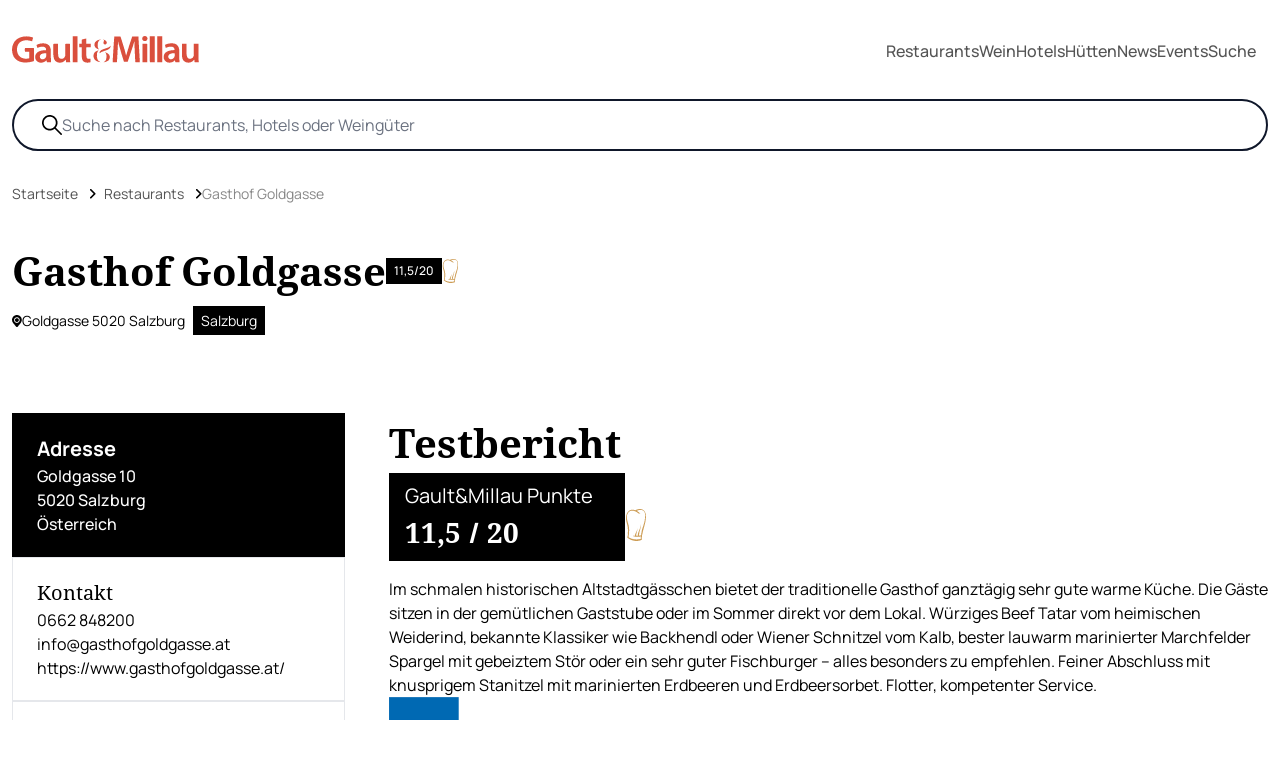

--- FILE ---
content_type: text/html; charset=utf-8
request_url: https://www.gaultmillau.at/restaurant/gasthof-goldgasse
body_size: 26919
content:
<!doctype html>
<html data-n-head-ssr lang="de" data-n-head="%7B%22lang%22:%7B%22ssr%22:%22de%22%7D%7D">
  <head>
    <meta data-n-head="ssr" charset="utf-8"><meta data-n-head="ssr" name="viewport" content="width=device-width,initial-scale=1"><meta data-n-head="ssr" data-hid="google-site-verification" name="google-site-verification" content="KPRB0CQO5yDHXb4LFFCaWnmFDshhvZCSsvjPlLIl_xA"><meta data-n-head="ssr" name="format-detection" content="telephone=no"><meta data-n-head="ssr" data-hid="description" name="description" content="Alle Infos zu Restaurant Gasthof Goldgasse ✓ inkl. Fotos ✓ Gault&Millau Bewertung 2025"><meta data-n-head="ssr" data-hid="og:url" property="og:url" content="https://www.gaultmillau.at/restaurant/gasthof-goldgasse"><meta data-n-head="ssr" data-hid="og:title" property="og:title" content="▷ Gasthof Goldgasse - Restaurant - Salzburg - 2025 - Gault&Millau"><meta data-n-head="ssr" data-hid="og:image" property="og:image" content="https://www.gaultmillau.at/media/gaultmillau-default.jpg"><meta data-n-head="ssr" data-hid="og:description" property="og:description" content="Alle Infos zu Restaurant Gasthof Goldgasse ✓ inkl. Fotos ✓ Gault&Millau Bewertung 2025"><meta data-n-head="ssr" data-hid="og:type" property="og:type" content="website"><title>▷ Gasthof Goldgasse - Restaurant - Salzburg - 2025 - Gault&Millau</title><link data-n-head="ssr" rel="icon" type="image/x-icon" href="/favicon_g&m.png"><link data-n-head="ssr" rel="alternate" type="application/rss+xml" title="RSS" href="https://www.gaultmillau.at/feed/rss"><link data-n-head="ssr" rel="canonical" href="https://www.gaultmillau.at/restaurant/gasthof-goldgasse"><script data-n-head="ssr" data-hid="gtm-script">window._gtm_init||(window._gtm_init=1,function(t,e,n,a,o){t[n]=1==t[n]||"yes"==e[n]||1==e[n]||1==e.msDoNotTrack||t[a]&&t[a][o]&&t[a][o]()?1:0}(window,navigator,"doNotTrack","external","msTrackingProtectionEnabled"),function(a,o,i,g,m){a[m]={},a._gtm_inject=function(t){var e,n;a.doNotTrack||a[m][t]||(a[m][t]=1,a[g]=a[g]||[],a[g].push({"gtm.start":(new Date).getTime(),event:"gtm.js"}),e=o.getElementsByTagName(i)[0],(n=o.createElement(i)).async=!0,n.src="https://www.googletagmanager.com/gtm.js?id="+t,e.parentNode.insertBefore(n,e))},a._gtm_inject("GTM-NX546MNR")}(window,document,"script","dataLayer","_gtm_ids"))</script><script data-n-head="ssr" type="application/ld+json">{"@context":"http://schema.org","@type":"Restaurant","name":"Gasthof Goldgasse","image":[""],"address":{"@type":"PostalAddress","streetAddress":"Goldgasse 10 ","addressLocality":"Salzburg","addressRegion":"Salzburg","postalCode":"5020","addressCountry":"Österreich"},"review":{"@type":"Review","reviewRating":{"@type":"Rating","ratingValue":"1","bestRating":"5"},"author":{"@type":"Organization","name":"Gault &amp; Millau"}},"geo":{"@type":"GeoCoordinates","latitude":"47.7993766","longitude":"13.0458726"},"url":"https://www.gaultmillau.at/restaurant/gasthof-goldgasse","telephone":"0662 848200","menu":""}</script><script data-n-head="ssr" type="application/ld+json">{"@context":"http://schema.org","@type":"BreadcrumbList","itemListElement":[{"@type":"ListItem","position":1,"name":"Startseite","item":"https://www.gaultmillau.at"},{"@type":"ListItem","position":2,"name":"Restaurants","item":"https://www.gaultmillau.at/restaurant"},{"@type":"ListItem","position":3,"name":"Gasthof Goldgasse","item":"https://www.gaultmillau.at/restaurant/gasthof-goldgasse"}]}</script><link rel="preload" href="/app/9556a11.js" as="script"><link rel="preload" href="/app/e14d9d8.js" as="script"><link rel="preload" href="/app/030736a.js" as="script"><link rel="preload" href="/app/68d870a.js" as="script"><link rel="preload" href="/app/f486bf1.js" as="script"><link rel="preload" href="/app/42195ca.js" as="script"><link rel="preload" href="/app/d53144d.js" as="script"><link rel="preload" href="/app/619ffb2.js" as="script"><link rel="preload" href="/app/2fdf4ed.js" as="script"><link rel="preload" href="/app/d6c6a26.js" as="script"><link rel="preload" href="/app/1c092cc.js" as="script"><link rel="preload" href="/app/0509bc9.js" as="script"><link rel="preload" href="/app/1886160.js" as="script"><link rel="preload" href="/app/1a73afe.js" as="script"><link rel="preload" href="/app/380b614.js" as="script"><style data-vue-ssr-id="d706d280:0 8b4f107a:0 2ec07acc:0 46f23c9d:0 512a2280:0 fb64b69c:0 733331ee:0">/*! tailwindcss v3.3.2 | MIT License | https://tailwindcss.com*/*,:after,:before{border:0 solid #e5e7eb;box-sizing:border-box}:after,:before{--tw-content:""}html{-webkit-text-size-adjust:100%;font-feature-settings:normal;font-family:ui-sans-serif,system-ui,-apple-system,Segoe UI,Roboto,Ubuntu,Cantarell,Noto Sans,sans-serif,BlinkMacSystemFont,"Segoe UI","Helvetica Neue",Arial,"Noto Sans","Apple Color Emoji","Segoe UI Emoji","Segoe UI Symbol","Noto Color Emoji";font-variation-settings:normal;line-height:1.5;-moz-tab-size:4;-o-tab-size:4;tab-size:4}body{line-height:inherit;margin:0}hr{border-top-width:1px;color:inherit;height:0}abbr:where([title]){text-decoration:underline;-webkit-text-decoration:underline dotted;text-decoration:underline dotted}h1,h2,h3,h4,h5,h6{font-size:inherit;font-weight:inherit}a{color:inherit;text-decoration:inherit}b,strong{font-weight:bolder}code,kbd,pre,samp{font-family:ui-monospace,SFMono-Regular,Menlo,Monaco,Consolas,"Liberation Mono","Courier New",monospace;font-size:1em}small{font-size:80%}sub,sup{font-size:75%;line-height:0;position:relative;vertical-align:baseline}sub{bottom:-.25em}sup{top:-.5em}table{border-collapse:collapse;border-color:inherit;text-indent:0}button,input,optgroup,select,textarea{color:inherit;font-family:inherit;font-size:100%;font-weight:inherit;line-height:inherit;margin:0;padding:0}button,select{text-transform:none}[type=button],[type=reset],[type=submit],button{-webkit-appearance:button;background-color:transparent;background-image:none}:-moz-focusring{outline:auto}:-moz-ui-invalid{box-shadow:none}progress{vertical-align:baseline}::-webkit-inner-spin-button,::-webkit-outer-spin-button{height:auto}[type=search]{-webkit-appearance:textfield;outline-offset:-2px}::-webkit-search-decoration{-webkit-appearance:none}::-webkit-file-upload-button{-webkit-appearance:button;font:inherit}summary{display:list-item}blockquote,dd,dl,figure,h1,h2,h3,h4,h5,h6,hr,p,pre{margin:0}fieldset{margin:0}fieldset,legend{padding:0}menu,ol,ul{list-style:none;margin:0;padding:0}textarea{resize:vertical}input::-moz-placeholder,textarea::-moz-placeholder{color:#9ca3af;opacity:1}input::placeholder,textarea::placeholder{color:#9ca3af;opacity:1}[role=button],button{cursor:pointer}:disabled{cursor:default}audio,canvas,embed,iframe,img,object,svg,video{display:block;vertical-align:middle}img,video{height:auto;max-width:100%}[hidden]{display:none}[multiple],[type=date],[type=datetime-local],[type=email],[type=month],[type=number],[type=password],[type=search],[type=tel],[type=text],[type=time],[type=url],[type=week],select,textarea{--tw-shadow:0 0 transparent;-webkit-appearance:none;-moz-appearance:none;appearance:none;background-color:#fff;border-color:#6b7280;border-radius:0;border-width:1px;font-size:1rem;line-height:1.5rem;padding:.5rem .75rem}[multiple]:focus,[type=date]:focus,[type=datetime-local]:focus,[type=email]:focus,[type=month]:focus,[type=number]:focus,[type=password]:focus,[type=search]:focus,[type=tel]:focus,[type=text]:focus,[type=time]:focus,[type=url]:focus,[type=week]:focus,select:focus,textarea:focus{--tw-ring-inset:var(--tw-empty, );/*!*//*!*/--tw-ring-offset-width:0px;--tw-ring-offset-color:#fff;--tw-ring-color:#2563eb;--tw-ring-offset-shadow:var(--tw-ring-inset) 0 0 0 var(--tw-ring-offset-width) var(--tw-ring-offset-color);--tw-ring-shadow:var(--tw-ring-inset) 0 0 0 calc(1px + var(--tw-ring-offset-width)) var(--tw-ring-color);border-color:#2563eb;box-shadow:0 0 0 0 #fff,0 0 0 1px #2563eb,var(--tw-shadow);/*!*//*!*//*!*//*!*/box-shadow:var(--tw-ring-offset-shadow),var(--tw-ring-shadow),var(--tw-shadow);outline:2px solid transparent;outline-offset:2px}input::-moz-placeholder,textarea::-moz-placeholder{color:#6b7280;opacity:1}input::placeholder,textarea::placeholder{color:#6b7280;opacity:1}::-webkit-datetime-edit-fields-wrapper{padding:0}::-webkit-date-and-time-value{min-height:1.5em}::-webkit-datetime-edit,::-webkit-datetime-edit-day-field,::-webkit-datetime-edit-hour-field,::-webkit-datetime-edit-meridiem-field,::-webkit-datetime-edit-millisecond-field,::-webkit-datetime-edit-minute-field,::-webkit-datetime-edit-month-field,::-webkit-datetime-edit-second-field,::-webkit-datetime-edit-year-field{padding-bottom:0;padding-top:0}select{background-image:url("data:image/svg+xml;charset=utf-8,%3Csvg xmlns='http://www.w3.org/2000/svg' fill='none' viewBox='0 0 20 20'%3E%3Cpath stroke='%236b7280' stroke-linecap='round' stroke-linejoin='round' stroke-width='1.5' d='m6 8 4 4 4-4'/%3E%3C/svg%3E");background-position:right .5rem center;background-repeat:no-repeat;background-size:1.5em 1.5em;padding-right:2.5rem;-webkit-print-color-adjust:exact;print-color-adjust:exact}[multiple]{background-image:none;background-position:0 0;background-repeat:repeat;background-size:auto auto;background-size:initial;padding-right:.75rem;-webkit-print-color-adjust:inherit;print-color-adjust:inherit}[type=checkbox],[type=radio]{--tw-shadow:0 0 transparent;-webkit-appearance:none;-moz-appearance:none;appearance:none;background-color:#fff;background-origin:border-box;border-color:#6b7280;border-width:1px;color:#2563eb;display:inline-block;flex-shrink:0;height:1rem;padding:0;-webkit-print-color-adjust:exact;print-color-adjust:exact;-webkit-user-select:none;-moz-user-select:none;user-select:none;vertical-align:middle;width:1rem}[type=checkbox]{border-radius:0}[type=radio]{border-radius:100%}[type=checkbox]:focus,[type=radio]:focus{--tw-ring-inset:var(--tw-empty, );/*!*//*!*/--tw-ring-offset-width:2px;--tw-ring-offset-color:#fff;--tw-ring-color:#2563eb;--tw-ring-offset-shadow:var(--tw-ring-inset) 0 0 0 var(--tw-ring-offset-width) var(--tw-ring-offset-color);--tw-ring-shadow:var(--tw-ring-inset) 0 0 0 calc(2px + var(--tw-ring-offset-width)) var(--tw-ring-color);box-shadow:0 0 0 2px #fff,0 0 0 4px #2563eb,var(--tw-shadow);/*!*//*!*//*!*//*!*/box-shadow:var(--tw-ring-offset-shadow),var(--tw-ring-shadow),var(--tw-shadow);outline:2px solid transparent;outline-offset:2px}[type=checkbox]:checked,[type=radio]:checked{background-color:currentColor;background-position:50%;background-repeat:no-repeat;background-size:100% 100%;border-color:transparent}[type=checkbox]:checked{background-image:url("data:image/svg+xml;charset=utf-8,%3Csvg xmlns='http://www.w3.org/2000/svg' fill='%23fff' viewBox='0 0 16 16'%3E%3Cpath d='M12.207 4.793a1 1 0 0 1 0 1.414l-5 5a1 1 0 0 1-1.414 0l-2-2a1 1 0 0 1 1.414-1.414L6.5 9.086l4.293-4.293a1 1 0 0 1 1.414 0z'/%3E%3C/svg%3E")}[type=radio]:checked{background-image:url("data:image/svg+xml;charset=utf-8,%3Csvg xmlns='http://www.w3.org/2000/svg' fill='%23fff' viewBox='0 0 16 16'%3E%3Ccircle cx='8' cy='8' r='3'/%3E%3C/svg%3E")}[type=checkbox]:checked:focus,[type=checkbox]:checked:hover,[type=radio]:checked:focus,[type=radio]:checked:hover{background-color:currentColor;border-color:transparent}[type=checkbox]:indeterminate{background-color:currentColor;background-image:url("data:image/svg+xml;charset=utf-8,%3Csvg xmlns='http://www.w3.org/2000/svg' fill='none' viewBox='0 0 16 16'%3E%3Cpath stroke='%23fff' stroke-linecap='round' stroke-linejoin='round' stroke-width='2' d='M4 8h8'/%3E%3C/svg%3E");background-position:50%;background-repeat:no-repeat;background-size:100% 100%;border-color:transparent}[type=checkbox]:indeterminate:focus,[type=checkbox]:indeterminate:hover{background-color:currentColor;border-color:transparent}[type=file]{background:transparent none repeat 0 0/auto auto padding-box border-box scroll;background:initial;border-color:inherit;border-radius:0;border-width:0;font-size:inherit;line-height:inherit;padding:0}[type=file]:focus{outline:1px solid ButtonText;outline:1px auto -webkit-focus-ring-color}*,:after,:before{--tw-border-spacing-x:0;--tw-border-spacing-y:0;--tw-translate-x:0;--tw-translate-y:0;--tw-rotate:0;--tw-skew-x:0;--tw-skew-y:0;--tw-scale-x:1;--tw-scale-y:1;--tw-scroll-snap-strictness:proximity;--tw-ring-offset-width:0px;--tw-ring-offset-color:#fff;--tw-ring-color:rgba(59,130,246,.5);--tw-ring-offset-shadow:0 0 transparent;--tw-ring-shadow:0 0 transparent;--tw-shadow:0 0 transparent;--tw-shadow-colored:0 0 transparent}::backdrop{--tw-border-spacing-x:0;--tw-border-spacing-y:0;--tw-translate-x:0;--tw-translate-y:0;--tw-rotate:0;--tw-skew-x:0;--tw-skew-y:0;--tw-scale-x:1;--tw-scale-y:1;--tw-scroll-snap-strictness:proximity;--tw-ring-offset-width:0px;--tw-ring-offset-color:#fff;--tw-ring-color:rgba(59,130,246,.5);--tw-ring-offset-shadow:0 0 transparent;--tw-ring-shadow:0 0 transparent;--tw-shadow:0 0 transparent;--tw-shadow-colored:0 0 transparent}.container{padding-left:1rem;padding-right:1rem;width:100%}@media (min-width:640px){.container{max-width:640px;padding-left:2rem;padding-right:2rem}}@media (min-width:768px){.container{max-width:768px}}@media (min-width:780px){.container{max-width:780px}}@media (min-width:1024px){.container{max-width:1024px}}@media (min-width:1124px){.container{max-width:1124px;padding-left:4rem;padding-right:4rem}}@media (min-width:1280px){.container{max-width:1280px;padding-left:5rem;padding-right:5rem}}@media (min-width:1536px){.container{max-width:1536px;padding-left:6rem;padding-right:6rem}}.form-checkbox,.form-radio{--tw-shadow:0 0 transparent;-webkit-appearance:none;-moz-appearance:none;appearance:none;background-color:#fff;background-origin:border-box;border-color:#6b7280;border-width:1px;color:#2563eb;display:inline-block;flex-shrink:0;height:1rem;padding:0;-webkit-print-color-adjust:exact;print-color-adjust:exact;-webkit-user-select:none;-moz-user-select:none;user-select:none;vertical-align:middle;width:1rem}.form-checkbox{border-radius:0}.form-checkbox:focus,.form-radio:focus{--tw-ring-inset:var(--tw-empty, );/*!*//*!*/--tw-ring-offset-width:2px;--tw-ring-offset-color:#fff;--tw-ring-color:#2563eb;--tw-ring-offset-shadow:var(--tw-ring-inset) 0 0 0 var(--tw-ring-offset-width) var(--tw-ring-offset-color);--tw-ring-shadow:var(--tw-ring-inset) 0 0 0 calc(2px + var(--tw-ring-offset-width)) var(--tw-ring-color);box-shadow:0 0 0 2px #fff,0 0 0 4px #2563eb,var(--tw-shadow);/*!*//*!*//*!*//*!*/box-shadow:var(--tw-ring-offset-shadow),var(--tw-ring-shadow),var(--tw-shadow);outline:2px solid transparent;outline-offset:2px}.form-checkbox:checked,.form-radio:checked{background-color:currentColor;background-position:50%;background-repeat:no-repeat;background-size:100% 100%;border-color:transparent}.form-checkbox:checked{background-image:url("data:image/svg+xml;charset=utf-8,%3Csvg xmlns='http://www.w3.org/2000/svg' fill='%23fff' viewBox='0 0 16 16'%3E%3Cpath d='M12.207 4.793a1 1 0 0 1 0 1.414l-5 5a1 1 0 0 1-1.414 0l-2-2a1 1 0 0 1 1.414-1.414L6.5 9.086l4.293-4.293a1 1 0 0 1 1.414 0z'/%3E%3C/svg%3E")}.form-checkbox:checked:focus,.form-checkbox:checked:hover,.form-radio:checked:focus,.form-radio:checked:hover{background-color:currentColor;border-color:transparent}.form-checkbox:indeterminate{background-color:currentColor;background-image:url("data:image/svg+xml;charset=utf-8,%3Csvg xmlns='http://www.w3.org/2000/svg' fill='none' viewBox='0 0 16 16'%3E%3Cpath stroke='%23fff' stroke-linecap='round' stroke-linejoin='round' stroke-width='2' d='M4 8h8'/%3E%3C/svg%3E");background-position:50%;background-repeat:no-repeat;background-size:100% 100%;border-color:transparent}.form-checkbox:indeterminate:focus,.form-checkbox:indeterminate:hover{background-color:currentColor;border-color:transparent}.sr-only{clip:rect(0,0,0,0);border-width:0;height:1px;margin:-1px;overflow:hidden;padding:0;position:absolute;white-space:nowrap;width:1px}.pointer-events-none{pointer-events:none}.pointer-events-auto{pointer-events:auto}.invisible{visibility:hidden}.static{position:static}.fixed{position:fixed}.absolute{position:absolute}.relative{position:relative}.sticky{position:sticky}.inset-0{bottom:0;left:0;right:0;top:0}.-bottom-4{bottom:-1rem}.-bottom-\[20px\]{bottom:-20px}.left-0{left:0}.left-\[-100px\]{left:-100px}.left-\[2\%\]{left:2%}.left-\[20px\]{left:20px}.left-\[40px\]{left:40px}.left-\[70\%\]{left:70%}.right-0{right:0}.top-0{top:0}.top-1\/2{top:50%}.top-2{top:.5rem}.top-\[-70px\]{top:-70px}.top-\[100\%\]{top:100%}.top-\[35\%\]{top:35%}.top-\[50\%\]{top:50%}.top-\[98\%\]{top:98%}.z-10{z-index:10}.z-40{z-index:40}.z-50{z-index:50}.z-\[10\]{z-index:10}.z-\[20\]{z-index:20}.col-span-2{grid-column:span 2/span 2}.col-span-3{grid-column:span 3/span 3}.col-span-4{grid-column:span 4/span 4}.m-0{margin:0}.m-auto{margin:auto}.-mx-4{margin-left:-1rem;margin-right:-1rem}.mx-auto{margin-left:auto;margin-right:auto}.my-20{margin-bottom:5rem;margin-top:5rem}.my-28{margin-bottom:7rem;margin-top:7rem}.my-4{margin-bottom:1rem;margin-top:1rem}.my-6{margin-bottom:1.5rem;margin-top:1.5rem}.my-8{margin-bottom:2rem;margin-top:2rem}.\!mt-0{margin-top:0!important}.\!mt-12{margin-top:3rem!important}.-mr-4{margin-right:-1rem}.-mt-2{margin-top:-.5rem}.mb-1{margin-bottom:.25rem}.mb-10{margin-bottom:2.5rem}.mb-2{margin-bottom:.5rem}.mb-20{margin-bottom:5rem}.mb-4{margin-bottom:1rem}.mb-5{margin-bottom:1.25rem}.mb-6{margin-bottom:1.5rem}.mb-8{margin-bottom:2rem}.mb-\[20px\]{margin-bottom:20px}.mb-\[30px\]{margin-bottom:30px}.ml-2{margin-left:.5rem}.ml-3{margin-left:.75rem}.ml-4{margin-left:1rem}.ml-5{margin-left:1.25rem}.ml-\[8px\]{margin-left:8px}.mr-1{margin-right:.25rem}.mr-2{margin-right:.5rem}.mr-3{margin-right:.75rem}.mr-4{margin-right:1rem}.mr-5{margin-right:1.25rem}.mt-1{margin-top:.25rem}.mt-10{margin-top:2.5rem}.mt-12{margin-top:3rem}.mt-16{margin-top:4rem}.mt-2{margin-top:.5rem}.mt-3{margin-top:.75rem}.mt-32{margin-top:8rem}.mt-4{margin-top:1rem}.mt-5{margin-top:1.25rem}.mt-6{margin-top:1.5rem}.mt-8{margin-top:2rem}.mt-\[20px\]{margin-top:20px}.mt-\[25px\]{margin-top:25px}.line-clamp-2{-webkit-box-orient:vertical;-webkit-line-clamp:2;display:-webkit-box;overflow:hidden}.block{display:block}.inline-block{display:inline-block}.inline{display:inline}.flex{display:flex}.inline-flex{display:inline-flex}.grid{display:grid}.hidden{display:none}.aspect-square{aspect-ratio:1/1}.aspect-video{aspect-ratio:16/9}.h-1\/2{height:50%}.h-10{height:2.5rem}.h-12{height:3rem}.h-16{height:4rem}.h-2\/4{height:50%}.h-20{height:5rem}.h-24{height:6rem}.h-3{height:.75rem}.h-3\/4{height:75%}.h-4{height:1rem}.h-5{height:1.25rem}.h-6{height:1.5rem}.h-7{height:1.75rem}.h-8{height:2rem}.h-9{height:2.25rem}.h-\[120px\]{height:120px}.h-\[180px\]{height:180px}.h-\[1px\]{height:1px}.h-\[20px\]{height:20px}.h-\[230px\]{height:230px}.h-\[24px\]{height:24px}.h-\[270px\]{height:270px}.h-\[300px\]{height:300px}.h-\[350px\]{height:350px}.h-\[450px\]{height:450px}.h-\[70\%\]{height:70%}.h-\[70px\]{height:70px}.h-\[80px\]{height:80px}.h-auto{height:auto}.h-full{height:100%}.h-screen{height:100vh}.max-h-11{max-height:2.75rem}.max-h-6{max-height:1.5rem}.max-h-64{max-height:16rem}.max-h-\[250px\]{max-height:250px}.max-h-\[265px\]{max-height:265px}.max-h-\[300px\]{max-height:300px}.max-h-\[330px\]{max-height:330px}.max-h-\[340px\]{max-height:340px}.max-h-\[350px\]{max-height:350px}.max-h-\[400px\]{max-height:400px}.max-h-\[600px\]{max-height:600px}.min-h-\[100\%\]{min-height:100%}.min-h-\[220px\]{min-height:220px}.min-h-\[350px\]{min-height:350px}.min-h-screen{min-height:100vh}.w-0{width:0}.w-1\/2{width:50%}.w-1\/4{width:25%}.w-10{width:2.5rem}.w-12{width:3rem}.w-16{width:4rem}.w-2\/4{width:50%}.w-2\/5{width:40%}.w-20{width:5rem}.w-24{width:6rem}.w-3{width:.75rem}.w-3\/4{width:75%}.w-4{width:1rem}.w-5{width:1.25rem}.w-6{width:1.5rem}.w-6\/12{width:50%}.w-7{width:1.75rem}.w-7\/12{width:58.333333%}.w-8{width:2rem}.w-9{width:2.25rem}.w-\[100px\]{width:100px}.w-\[115px\]{width:115px}.w-\[150px\]{width:150px}.w-\[20px\]{width:20px}.w-\[24px\]{width:24px}.w-\[270px\]{width:270px}.w-\[285px\]{width:285px}.w-\[300px\]{width:300px}.w-\[360px\]{width:360px}.w-\[70\%\]{width:70%}.w-\[70px\]{width:70px}.w-\[80px\]{width:80px}.w-full{width:100%}.w-screen{width:100vw}.min-w-\[100\%\]{min-width:100%}.min-w-\[100px\]{min-width:100px}.min-w-\[200px\]{min-width:200px}.max-w-4xl{max-width:56rem}.max-w-6xl{max-width:72rem}.max-w-\[120px\]{max-width:120px}.max-w-\[140px\]{max-width:140px}.max-w-\[150px\]{max-width:150px}.max-w-\[160px\]{max-width:160px}.max-w-\[200px\]{max-width:200px}.max-w-\[20rem\]{max-width:20rem}.max-w-\[250px\]{max-width:250px}.max-w-\[270px\]{max-width:270px}.max-w-\[280px\]{max-width:280px}.max-w-\[285px\]{max-width:285px}.max-w-\[300px\]{max-width:300px}.max-w-\[320px\]{max-width:320px}.max-w-\[500px\]{max-width:500px}.max-w-\[680px\]{max-width:680px}.max-w-\[700px\]{max-width:700px}.max-w-\[90\%\]{max-width:90%}.max-w-full{max-width:100%}.max-w-md{max-width:28rem}.max-w-sm{max-width:24rem}.max-w-xs{max-width:20rem}.flex-1{flex:1 1 0%}.flex-auto{flex:1 1 auto}.flex-shrink{flex-shrink:1}.flex-shrink-0{flex-shrink:0}.translate-x-6{--tw-translate-x:1.5rem;transform:translate(1.5rem,var(--tw-translate-y)) rotate(var(--tw-rotate)) skewX(var(--tw-skew-x)) skewY(var(--tw-skew-y)) scaleX(var(--tw-scale-x)) scaleY(var(--tw-scale-y));transform:translate(var(--tw-translate-x),var(--tw-translate-y)) rotate(var(--tw-rotate)) skewX(var(--tw-skew-x)) skewY(var(--tw-skew-y)) scaleX(var(--tw-scale-x)) scaleY(var(--tw-scale-y))}.translate-x-\[-50\%\]{--tw-translate-x:-50%;transform:translate(-50%,var(--tw-translate-y)) rotate(var(--tw-rotate)) skewX(var(--tw-skew-x)) skewY(var(--tw-skew-y)) scaleX(var(--tw-scale-x)) scaleY(var(--tw-scale-y));transform:translate(var(--tw-translate-x),var(--tw-translate-y)) rotate(var(--tw-rotate)) skewX(var(--tw-skew-x)) skewY(var(--tw-skew-y)) scaleX(var(--tw-scale-x)) scaleY(var(--tw-scale-y))}.translate-y-0{--tw-translate-y:0px;transform:translate(var(--tw-translate-x)) rotate(var(--tw-rotate)) skewX(var(--tw-skew-x)) skewY(var(--tw-skew-y)) scaleX(var(--tw-scale-x)) scaleY(var(--tw-scale-y));transform:translate(var(--tw-translate-x),var(--tw-translate-y)) rotate(var(--tw-rotate)) skewX(var(--tw-skew-x)) skewY(var(--tw-skew-y)) scaleX(var(--tw-scale-x)) scaleY(var(--tw-scale-y))}.translate-y-2{--tw-translate-y:0.5rem;transform:translate(var(--tw-translate-x),.5rem) rotate(var(--tw-rotate)) skewX(var(--tw-skew-x)) skewY(var(--tw-skew-y)) scaleX(var(--tw-scale-x)) scaleY(var(--tw-scale-y));transform:translate(var(--tw-translate-x),var(--tw-translate-y)) rotate(var(--tw-rotate)) skewX(var(--tw-skew-x)) skewY(var(--tw-skew-y)) scaleX(var(--tw-scale-x)) scaleY(var(--tw-scale-y))}.translate-y-\[-100\%\]{--tw-translate-y:-100%;transform:translate(var(--tw-translate-x),-100%) rotate(var(--tw-rotate)) skewX(var(--tw-skew-x)) skewY(var(--tw-skew-y)) scaleX(var(--tw-scale-x)) scaleY(var(--tw-scale-y));transform:translate(var(--tw-translate-x),var(--tw-translate-y)) rotate(var(--tw-rotate)) skewX(var(--tw-skew-x)) skewY(var(--tw-skew-y)) scaleX(var(--tw-scale-x)) scaleY(var(--tw-scale-y))}.translate-y-\[-50\%\]{--tw-translate-y:-50%;transform:translate(var(--tw-translate-x),-50%) rotate(var(--tw-rotate)) skewX(var(--tw-skew-x)) skewY(var(--tw-skew-y)) scaleX(var(--tw-scale-x)) scaleY(var(--tw-scale-y))}.transform,.translate-y-\[-50\%\]{transform:translate(var(--tw-translate-x),var(--tw-translate-y)) rotate(var(--tw-rotate)) skewX(var(--tw-skew-x)) skewY(var(--tw-skew-y)) scaleX(var(--tw-scale-x)) scaleY(var(--tw-scale-y))}@keyframes spin{to{transform:rotate(1turn)}}.animate-spin{animation:spin 1s linear infinite}.cursor-pointer{cursor:pointer}.resize{resize:both}.snap-x{scroll-snap-type:x var(--tw-scroll-snap-strictness)}.snap-mandatory{--tw-scroll-snap-strictness:mandatory}.snap-start{scroll-snap-align:start}.snap-center{scroll-snap-align:center}.snap-always{scroll-snap-stop:always}.list-outside{list-style-position:outside}.list-none{list-style-type:none}.grid-cols-1{grid-template-columns:repeat(1,minmax(0,1fr))}.grid-cols-4{grid-template-columns:repeat(4,minmax(0,1fr))}.flex-row{flex-direction:row}.flex-col{flex-direction:column}.flex-col-reverse{flex-direction:column-reverse}.flex-wrap{flex-wrap:wrap}.flex-nowrap{flex-wrap:nowrap}.items-start{align-items:flex-start}.items-end{align-items:flex-end}.items-center{align-items:center}.justify-start{justify-content:flex-start}.justify-end{justify-content:flex-end}.justify-center{justify-content:center}.justify-between{justify-content:space-between}.gap-0{gap:0}.gap-1{gap:.25rem}.gap-10{gap:2.5rem}.gap-2{gap:.5rem}.gap-3{gap:.75rem}.gap-4{gap:1rem}.gap-5{gap:1.25rem}.gap-6{gap:1.5rem}.gap-8{gap:2rem}.gap-9{gap:2.25rem}.gap-x-4{-moz-column-gap:1rem;column-gap:1rem}.gap-y-4{row-gap:1rem}.gap-y-6{row-gap:1.5rem}.gap-y-8{row-gap:2rem}.gap-y-9{row-gap:2.25rem}.space-x-4>:not([hidden])~:not([hidden]){--tw-space-x-reverse:0;margin-left:1rem;margin-left:calc(1rem*(1 - var(--tw-space-x-reverse)));margin-right:0;margin-right:calc(1rem*var(--tw-space-x-reverse))}.space-y-1>:not([hidden])~:not([hidden]){--tw-space-y-reverse:0;margin-bottom:0;margin-bottom:calc(.25rem*var(--tw-space-y-reverse));margin-top:.25rem;margin-top:calc(.25rem*(1 - var(--tw-space-y-reverse)))}.space-y-3>:not([hidden])~:not([hidden]){--tw-space-y-reverse:0;margin-bottom:0;margin-bottom:calc(.75rem*var(--tw-space-y-reverse));margin-top:.75rem;margin-top:calc(.75rem*(1 - var(--tw-space-y-reverse)))}.space-y-4>:not([hidden])~:not([hidden]){--tw-space-y-reverse:0;margin-bottom:0;margin-bottom:calc(1rem*var(--tw-space-y-reverse));margin-top:1rem;margin-top:calc(1rem*(1 - var(--tw-space-y-reverse)))}.self-center{align-self:center}.overflow-hidden{overflow:hidden}.overflow-visible{overflow:visible}.overflow-scroll{overflow:scroll}.overflow-x-hidden{overflow-x:hidden}.overflow-x-scroll{overflow-x:scroll}.overflow-y-scroll{overflow-y:scroll}.break-words{word-wrap:break-word}.rounded{border-radius:.25rem}.rounded-\[5px\]{border-radius:5px}.rounded-full{border-radius:9999px}.rounded-lg{border-radius:.5rem}.rounded-md{border-radius:.375rem}.rounded-sm{border-radius:.125rem}.rounded-b{border-bottom-left-radius:.25rem;border-bottom-right-radius:.25rem}.rounded-t{border-top-left-radius:.25rem;border-top-right-radius:.25rem}.border{border-width:1px}.border-0{border-width:0}.border-2{border-width:2px}.border-\[1px\]{border-width:1px}.border-b{border-bottom-width:1px}.border-b-2{border-bottom-width:2px}.border-t{border-top-width:1px}.border-t-2{border-top-width:2px}.border-solid{border-style:solid}.border-dashed{border-style:dashed}.border-none{border-style:none}.\!border-black{--tw-border-opacity:1!important;border-color:#000!important;border-color:rgba(0,0,0,var(--tw-border-opacity))!important}.border-\[\#88AC2D\]{--tw-border-opacity:1;border-color:#88ac2d;border-color:rgba(136,172,45,var(--tw-border-opacity))}.border-\[\#B89F7A\]{--tw-border-opacity:1;border-color:#b89f7a;border-color:rgba(184,159,122,var(--tw-border-opacity))}.border-\[\#FF0000\]{--tw-border-opacity:1;border-color:red;border-color:rgba(255,0,0,var(--tw-border-opacity))}.border-black{--tw-border-opacity:1;border-color:#000;border-color:rgba(0,0,0,var(--tw-border-opacity))}.border-gray-200{--tw-border-opacity:1;border-color:#e5e7eb;border-color:rgba(229,231,235,var(--tw-border-opacity))}.border-gray-300{--tw-border-opacity:1;border-color:#d1d5db;border-color:rgba(209,213,219,var(--tw-border-opacity))}.border-line{--tw-border-opacity:1;border-color:#efefef;border-color:rgba(239,239,239,var(--tw-border-opacity))}.border-neutral-300{--tw-border-opacity:1;border-color:#d4d4d4;border-color:rgba(212,212,212,var(--tw-border-opacity))}.border-red-400{--tw-border-opacity:1;border-color:#f87171;border-color:rgba(248,113,113,var(--tw-border-opacity))}.border-slate-900{--tw-border-opacity:1;border-color:#0f172a;border-color:rgba(15,23,42,var(--tw-border-opacity))}.border-transparent{border-color:transparent}.border-white{--tw-border-opacity:1;border-color:#fff;border-color:rgba(255,255,255,var(--tw-border-opacity))}.border-yellow-400{--tw-border-opacity:1;border-color:#facc15;border-color:rgba(250,204,21,var(--tw-border-opacity))}.bg-\[\#88AC2D\]{--tw-bg-opacity:1;background-color:#88ac2d;background-color:rgba(136,172,45,var(--tw-bg-opacity))}.bg-\[\#B89F7A\]{--tw-bg-opacity:1;background-color:#b89f7a;background-color:rgba(184,159,122,var(--tw-bg-opacity))}.bg-\[\#DA4F3D\]{--tw-bg-opacity:1;background-color:#da4f3d;background-color:rgba(218,79,61,var(--tw-bg-opacity))}.bg-\[\#EFEFEF\]{--tw-bg-opacity:1;background-color:#efefef;background-color:rgba(239,239,239,var(--tw-bg-opacity))}.bg-black{--tw-bg-opacity:1;background-color:#000;background-color:rgba(0,0,0,var(--tw-bg-opacity))}.bg-gray-200{--tw-bg-opacity:1;background-color:#e5e7eb;background-color:rgba(229,231,235,var(--tw-bg-opacity))}.bg-gray-300{--tw-bg-opacity:1;background-color:#d1d5db;background-color:rgba(209,213,219,var(--tw-bg-opacity))}.bg-gray-50{--tw-bg-opacity:1;background-color:#f9fafb;background-color:rgba(249,250,251,var(--tw-bg-opacity))}.bg-green{--tw-bg-opacity:1;background-color:#88ac2d;background-color:rgba(136,172,45,var(--tw-bg-opacity))}.bg-line{--tw-bg-opacity:1;background-color:#efefef;background-color:rgba(239,239,239,var(--tw-bg-opacity))}.bg-red-50{--tw-bg-opacity:1;background-color:#fef2f2;background-color:rgba(254,242,242,var(--tw-bg-opacity))}.bg-red-600{--tw-bg-opacity:1;background-color:#dc2626;background-color:rgba(220,38,38,var(--tw-bg-opacity))}.bg-transparent{background-color:transparent}.bg-white{--tw-bg-opacity:1;background-color:#fff;background-color:rgba(255,255,255,var(--tw-bg-opacity))}.bg-white\/20{background-color:hsla(0,0%,100%,.2)}.bg-yellow-50{--tw-bg-opacity:1;background-color:#fefce8;background-color:rgba(254,252,232,var(--tw-bg-opacity))}.fill-white{fill:#fff}.\!object-contain{-o-object-fit:contain!important;object-fit:contain!important}.object-contain{-o-object-fit:contain;object-fit:contain}.object-cover{-o-object-fit:cover;object-fit:cover}.p-1{padding:.25rem}.p-2{padding:.5rem}.p-4{padding:1rem}.p-5{padding:1.25rem}.p-6{padding:1.5rem}.p-8{padding:2rem}.px-10{padding-left:2.5rem;padding-right:2.5rem}.px-12{padding-left:3rem;padding-right:3rem}.px-2{padding-left:.5rem;padding-right:.5rem}.px-3{padding-left:.75rem;padding-right:.75rem}.px-4{padding-left:1rem;padding-right:1rem}.px-5{padding-left:1.25rem;padding-right:1.25rem}.px-6{padding-left:1.5rem;padding-right:1.5rem}.px-7{padding-left:1.75rem;padding-right:1.75rem}.px-8{padding-left:2rem;padding-right:2rem}.py-1{padding-bottom:.25rem;padding-top:.25rem}.py-10{padding-bottom:2.5rem;padding-top:2.5rem}.py-12{padding-bottom:3rem;padding-top:3rem}.py-16{padding-bottom:4rem;padding-top:4rem}.py-2{padding-bottom:.5rem;padding-top:.5rem}.py-3{padding-bottom:.75rem;padding-top:.75rem}.py-4{padding-bottom:1rem;padding-top:1rem}.py-5{padding-bottom:1.25rem;padding-top:1.25rem}.py-6{padding-bottom:1.5rem;padding-top:1.5rem}.py-8{padding-bottom:2rem;padding-top:2rem}.py-9{padding-bottom:2.25rem;padding-top:2.25rem}.pb-10{padding-bottom:2.5rem}.pb-12{padding-bottom:3rem}.pb-2{padding-bottom:.5rem}.pb-4{padding-bottom:1rem}.pb-6{padding-bottom:1.5rem}.pl-10{padding-left:2.5rem}.pl-3{padding-left:.75rem}.pl-4{padding-left:1rem}.pl-6{padding-left:1.5rem}.pl-8{padding-left:2rem}.pl-\[20px\]{padding-left:20px}.pr-0{padding-right:0}.pr-10{padding-right:2.5rem}.pr-11{padding-right:2.75rem}.pr-12{padding-right:3rem}.pr-2{padding-right:.5rem}.pr-3{padding-right:.75rem}.pr-6{padding-right:1.5rem}.pr-8{padding-right:2rem}.pt-0{padding-top:0}.pt-0\.5{padding-top:.125rem}.pt-16{padding-top:4rem}.pt-4{padding-top:1rem}.pt-5{padding-top:1.25rem}.pt-6{padding-top:1.5rem}.pt-8{padding-top:2rem}.text-left{text-align:left}.text-center{text-align:center}.text{font-size:1rem}.text-2xl{font-size:1.5rem}.text-3xl{font-size:1.75rem}.text-4xl{font-size:2.25rem}.text-5xl{font-size:3rem;line-height:1}.text-6xl{font-size:3.75rem;line-height:1}.text-7xl{font-size:4.5rem;line-height:1}.text-\[0\.6rem\]{font-size:.6rem}.text-\[0\.875rem\]{font-size:.875rem}.text-\[0\.8rem\]{font-size:.8rem}.text-\[1\.1rem\]{font-size:1.1rem}.text-\[1\.25rem\]{font-size:1.25rem}.text-\[1rem\]{font-size:1rem}.text-\[2\.5rem\]{font-size:2.5rem}.text-base{font-size:1rem;line-height:1.5rem}.text-h2{font-size:2.5rem}.text-h3{font-size:1.75rem}.text-h4{font-size:1.25rem}.text-h6{font-size:.875rem}.text-lg{font-size:1.25rem}.text-md{font-size:1.125rem}.text-menu{font-size:.938rem}.text-sm{font-size:.875rem}.text-xl{font-size:1.25rem;line-height:1.75rem}.text-xs{font-size:.75rem}.font-bold{font-weight:700}.font-extrabold{font-weight:800}.font-light{font-weight:300}.font-medium{font-weight:500}.font-normal{font-weight:400}.font-semibold{font-weight:600}.capitalize{text-transform:capitalize}.italic{font-style:italic}.leading-10{line-height:2.5rem}.leading-6{line-height:1.5rem}.leading-9{line-height:2.25rem}.leading-\[65px\]{line-height:65px}.\!text-black{--tw-text-opacity:1!important;color:#000!important;color:rgba(0,0,0,var(--tw-text-opacity))!important}.\!text-white{--tw-text-opacity:1!important;color:#fff!important;color:rgba(255,255,255,var(--tw-text-opacity))!important}.text-\[\#545454\]{--tw-text-opacity:1;color:#545454;color:rgba(84,84,84,var(--tw-text-opacity))}.text-\[\#88AC2D\]{--tw-text-opacity:1;color:#88ac2d;color:rgba(136,172,45,var(--tw-text-opacity))}.text-\[\#B89F7A\]{--tw-text-opacity:1;color:#b89f7a;color:rgba(184,159,122,var(--tw-text-opacity))}.text-\[\#DA4F3D\]{--tw-text-opacity:1;color:#da4f3d;color:rgba(218,79,61,var(--tw-text-opacity))}.text-\[\#FF0000\]{--tw-text-opacity:1;color:red;color:rgba(255,0,0,var(--tw-text-opacity))}.text-black{--tw-text-opacity:1;color:#000;color:rgba(0,0,0,var(--tw-text-opacity))}.text-gray-300{--tw-text-opacity:1;color:#d1d5db;color:rgba(209,213,219,var(--tw-text-opacity))}.text-gray-400{--tw-text-opacity:1;color:#9ca3af;color:rgba(156,163,175,var(--tw-text-opacity))}.text-gray-500{--tw-text-opacity:1;color:#6b7280;color:rgba(107,114,128,var(--tw-text-opacity))}.text-gray-600{--tw-text-opacity:1;color:#4b5563;color:rgba(75,85,99,var(--tw-text-opacity))}.text-gray-700{--tw-text-opacity:1;color:#374151;color:rgba(55,65,81,var(--tw-text-opacity))}.text-gray-900{--tw-text-opacity:1;color:#111827;color:rgba(17,24,39,var(--tw-text-opacity))}.text-red-500{--tw-text-opacity:1;color:#ef4444;color:rgba(239,68,68,var(--tw-text-opacity))}.text-red-700{--tw-text-opacity:1;color:#b91c1c;color:rgba(185,28,28,var(--tw-text-opacity))}.text-white{--tw-text-opacity:1;color:#fff;color:rgba(255,255,255,var(--tw-text-opacity))}.text-yellow-700{--tw-text-opacity:1;color:#a16207;color:rgba(161,98,7,var(--tw-text-opacity))}.underline{text-decoration-line:underline}.no-underline{text-decoration-line:none}.accent-black{accent-color:#000}.opacity-0{opacity:0}.opacity-100{opacity:1}.opacity-25{opacity:.25}.opacity-50{opacity:.5}.opacity-70{opacity:.7}.opacity-80{opacity:.8}.shadow-lg{--tw-shadow:0 10px 15px -3px rgba(0,0,0,.1),0 4px 6px -4px rgba(0,0,0,.1);--tw-shadow-colored:0 10px 15px -3px var(--tw-shadow-color),0 4px 6px -4px var(--tw-shadow-color);box-shadow:0 0 transparent,0 0 transparent,0 10px 15px -3px rgba(0,0,0,.1),0 4px 6px -4px rgba(0,0,0,.1);box-shadow:var(--tw-ring-offset-shadow,0 0 transparent),var(--tw-ring-shadow,0 0 transparent),var(--tw-shadow)}.shadow-md{--tw-shadow:0 4px 6px -1px rgba(0,0,0,.1),0 2px 4px -2px rgba(0,0,0,.1);--tw-shadow-colored:0 4px 6px -1px var(--tw-shadow-color),0 2px 4px -2px var(--tw-shadow-color);box-shadow:0 0 transparent,0 0 transparent,0 4px 6px -1px rgba(0,0,0,.1),0 2px 4px -2px rgba(0,0,0,.1);box-shadow:var(--tw-ring-offset-shadow,0 0 transparent),var(--tw-ring-shadow,0 0 transparent),var(--tw-shadow)}.shadow-sm{--tw-shadow:0 1px 2px 0 rgba(0,0,0,.05);--tw-shadow-colored:0 1px 2px 0 var(--tw-shadow-color);box-shadow:0 0 transparent,0 0 transparent,0 1px 2px 0 rgba(0,0,0,.05);box-shadow:var(--tw-ring-offset-shadow,0 0 transparent),var(--tw-ring-shadow,0 0 transparent),var(--tw-shadow)}.outline-none{outline:2px solid transparent;outline-offset:2px}.outline{outline-style:solid}.ring-1{--tw-ring-offset-shadow:var(--tw-ring-inset) 0 0 0 var(--tw-ring-offset-width) var(--tw-ring-offset-color);--tw-ring-shadow:var(--tw-ring-inset) 0 0 0 calc(1px + var(--tw-ring-offset-width)) var(--tw-ring-color);box-shadow:var(--tw-ring-inset) 0 0 0 var(--tw-ring-offset-width) var(--tw-ring-offset-color),var(--tw-ring-inset) 0 0 0 calc(1px + var(--tw-ring-offset-width)) var(--tw-ring-color),0 0 transparent;box-shadow:var(--tw-ring-offset-shadow),var(--tw-ring-shadow),var(--tw-shadow,0 0 transparent)}.ring-black{--tw-ring-opacity:1;--tw-ring-color:rgba(0,0,0,var(--tw-ring-opacity))}.ring-opacity-5{--tw-ring-opacity:0.05}.blur-sm{--tw-blur:blur(4px);filter:blur(4px) var(--tw-brightness) var(--tw-contrast) var(--tw-grayscale) var(--tw-hue-rotate) var(--tw-invert) var(--tw-saturate) var(--tw-sepia) var(--tw-drop-shadow)}.blur-sm,.filter{filter:var(--tw-blur) var(--tw-brightness) var(--tw-contrast) var(--tw-grayscale) var(--tw-hue-rotate) var(--tw-invert) var(--tw-saturate) var(--tw-sepia) var(--tw-drop-shadow)}.transition{transition-duration:.15s;transition-property:color,background-color,border-color,text-decoration-color,fill,stroke,opacity,box-shadow,transform,filter,-webkit-backdrop-filter;transition-property:color,background-color,border-color,text-decoration-color,fill,stroke,opacity,box-shadow,transform,filter,backdrop-filter;transition-property:color,background-color,border-color,text-decoration-color,fill,stroke,opacity,box-shadow,transform,filter,backdrop-filter,-webkit-backdrop-filter;transition-timing-function:cubic-bezier(.4,0,.2,1)}.transition-all{transition-duration:.15s;transition-property:all;transition-timing-function:cubic-bezier(.4,0,.2,1)}.transition-colors{transition-duration:.15s;transition-property:color,background-color,border-color,text-decoration-color,fill,stroke;transition-timing-function:cubic-bezier(.4,0,.2,1)}.transition-shadow{transition-duration:.15s;transition-property:box-shadow;transition-timing-function:cubic-bezier(.4,0,.2,1)}.duration-100{transition-duration:.1s}.duration-200{transition-duration:.2s}.duration-300{transition-duration:.3s}.duration-500{transition-duration:.5s}.ease-in{transition-timing-function:cubic-bezier(.4,0,1,1)}.ease-in-out{transition-timing-function:cubic-bezier(.4,0,.2,1)}.ease-out{transition-timing-function:cubic-bezier(0,0,.2,1)}@media (min-width:768px){.md\:container{padding-left:1rem;padding-right:1rem;width:100%}@media (min-width:640px){.md\:container{max-width:640px;padding-left:2rem;padding-right:2rem}}@media (min-width:768px){.md\:container{max-width:768px}}@media (min-width:780px){.md\:container{max-width:780px}}@media (min-width:1024px){.md\:container{max-width:1024px}}@media (min-width:1124px){.md\:container{max-width:1124px;padding-left:4rem;padding-right:4rem}}@media (min-width:1280px){.md\:container{max-width:1280px;padding-left:5rem;padding-right:5rem}}@media (min-width:1536px){.md\:container{max-width:1536px;padding-left:6rem;padding-right:6rem}}}.hover\:bg-\[\#7a9925\]:hover{--tw-bg-opacity:1;background-color:#7a9925;background-color:rgba(122,153,37,var(--tw-bg-opacity))}.hover\:bg-\[\#88AC2D\]:hover{--tw-bg-opacity:1;background-color:#88ac2d;background-color:rgba(136,172,45,var(--tw-bg-opacity))}.hover\:bg-black:hover{--tw-bg-opacity:1;background-color:#000;background-color:rgba(0,0,0,var(--tw-bg-opacity))}.hover\:bg-gray-900:hover{--tw-bg-opacity:1;background-color:#111827;background-color:rgba(17,24,39,var(--tw-bg-opacity))}.hover\:text-\[\#88AC2D\]:hover{--tw-text-opacity:1;color:#88ac2d;color:rgba(136,172,45,var(--tw-text-opacity))}.hover\:text-gray-500:hover{--tw-text-opacity:1;color:#6b7280;color:rgba(107,114,128,var(--tw-text-opacity))}.hover\:text-white:hover{--tw-text-opacity:1;color:#fff;color:rgba(255,255,255,var(--tw-text-opacity))}.hover\:underline:hover{text-decoration-line:underline}.hover\:opacity-80:hover{opacity:.8}.hover\:shadow-lg:hover{--tw-shadow:0 10px 15px -3px rgba(0,0,0,.1),0 4px 6px -4px rgba(0,0,0,.1);--tw-shadow-colored:0 10px 15px -3px var(--tw-shadow-color),0 4px 6px -4px var(--tw-shadow-color);box-shadow:0 0 transparent,0 0 transparent,0 10px 15px -3px rgba(0,0,0,.1),0 4px 6px -4px rgba(0,0,0,.1);box-shadow:var(--tw-ring-offset-shadow,0 0 transparent),var(--tw-ring-shadow,0 0 transparent),var(--tw-shadow)}.focus\:border-\[\#88AC2D\]:focus{--tw-border-opacity:1;border-color:#88ac2d;border-color:rgba(136,172,45,var(--tw-border-opacity))}.focus\:outline-none:focus{outline:2px solid transparent;outline-offset:2px}.focus\:ring-0:focus{--tw-ring-offset-shadow:var(--tw-ring-inset) 0 0 0 var(--tw-ring-offset-width) var(--tw-ring-offset-color);--tw-ring-shadow:var(--tw-ring-inset) 0 0 0 calc(var(--tw-ring-offset-width)) var(--tw-ring-color);box-shadow:var(--tw-ring-inset) 0 0 0 var(--tw-ring-offset-width) var(--tw-ring-offset-color),var(--tw-ring-inset) 0 0 0 calc(var(--tw-ring-offset-width)) var(--tw-ring-color),0 0 transparent;box-shadow:var(--tw-ring-offset-shadow),var(--tw-ring-shadow),var(--tw-shadow,0 0 transparent)}.focus\:ring-2:focus{--tw-ring-offset-shadow:var(--tw-ring-inset) 0 0 0 var(--tw-ring-offset-width) var(--tw-ring-offset-color);--tw-ring-shadow:var(--tw-ring-inset) 0 0 0 calc(2px + var(--tw-ring-offset-width)) var(--tw-ring-color);box-shadow:var(--tw-ring-inset) 0 0 0 var(--tw-ring-offset-width) var(--tw-ring-offset-color),var(--tw-ring-inset) 0 0 0 calc(2px + var(--tw-ring-offset-width)) var(--tw-ring-color),0 0 transparent;box-shadow:var(--tw-ring-offset-shadow),var(--tw-ring-shadow),var(--tw-shadow,0 0 transparent)}.focus\:ring-\[\#88AC2D\]:focus{--tw-ring-opacity:1;--tw-ring-color:rgba(136,172,45,var(--tw-ring-opacity))}.focus\:ring-offset-2:focus{--tw-ring-offset-width:2px}.disabled\:cursor-not-allowed:disabled{cursor:not-allowed}.disabled\:border-slate-200:disabled{--tw-border-opacity:1;border-color:#e2e8f0;border-color:rgba(226,232,240,var(--tw-border-opacity))}.disabled\:bg-slate-50:disabled{--tw-bg-opacity:1;background-color:#f8fafc;background-color:rgba(248,250,252,var(--tw-bg-opacity))}.disabled\:text-slate-500:disabled{--tw-text-opacity:1;color:#64748b;color:rgba(100,116,139,var(--tw-text-opacity))}.disabled\:opacity-50:disabled{opacity:.5}.disabled\:opacity-70:disabled{opacity:.7}.disabled\:shadow-none:disabled{--tw-shadow:0 0 transparent;--tw-shadow-colored:0 0 transparent;box-shadow:0 0 transparent,0 0 transparent,0 0 transparent;box-shadow:var(--tw-ring-offset-shadow,0 0 transparent),var(--tw-ring-shadow,0 0 transparent),var(--tw-shadow)}.group:hover .group-hover\:bg-white{--tw-bg-opacity:1;background-color:#fff;background-color:rgba(255,255,255,var(--tw-bg-opacity))}.group:hover .group-hover\:text-black{--tw-text-opacity:1;color:#000;color:rgba(0,0,0,var(--tw-text-opacity))}@media (min-width:640px){.sm\:-bottom-4{bottom:-1rem}.sm\:col-span-1{grid-column:span 1/span 1}.sm\:col-span-2{grid-column:span 2/span 2}.sm\:col-span-3{grid-column:span 3/span 3}.sm\:col-span-4{grid-column:span 4/span 4}.sm\:col-span-6{grid-column:span 6/span 6}.sm\:col-span-8{grid-column:span 8/span 8}.sm\:col-span-9{grid-column:span 9/span 9}.sm\:mt-1{margin-top:.25rem}.sm\:block{display:block}.sm\:inline{display:inline}.sm\:grid{display:grid}.sm\:hidden{display:none}.sm\:h-\[250px\]{height:250px}.sm\:h-\[290px\]{height:290px}.sm\:h-auto{height:auto}.sm\:w-3\/4{width:75%}.sm\:w-\[100\%\]{width:100%}.sm\:w-\[130px\]{width:130px}.sm\:w-\[32\%\]{width:32%}.sm\:w-\[35\%\]{width:35%}.sm\:w-\[400px\]{width:400px}.sm\:w-\[45\%\]{width:45%}.sm\:w-\[49\%\]{width:49%}.sm\:w-\[62\%\]{width:62%}.sm\:w-\[66\%\]{width:66%}.sm\:min-w-\[100\%\]{min-width:100%}.sm\:min-w-\[130px\]{min-width:130px}.sm\:max-w-\[400px\]{max-width:400px}.sm\:max-w-\[560px\]{max-width:560px}.sm\:translate-x-0{--tw-translate-x:0px;transform:translateY(var(--tw-translate-y)) rotate(var(--tw-rotate)) skewX(var(--tw-skew-x)) skewY(var(--tw-skew-y)) scaleX(var(--tw-scale-x)) scaleY(var(--tw-scale-y));transform:translate(var(--tw-translate-x),var(--tw-translate-y)) rotate(var(--tw-rotate)) skewX(var(--tw-skew-x)) skewY(var(--tw-skew-y)) scaleX(var(--tw-scale-x)) scaleY(var(--tw-scale-y))}.sm\:translate-x-2{--tw-translate-x:0.5rem;transform:translate(.5rem,var(--tw-translate-y)) rotate(var(--tw-rotate)) skewX(var(--tw-skew-x)) skewY(var(--tw-skew-y)) scaleX(var(--tw-scale-x)) scaleY(var(--tw-scale-y));transform:translate(var(--tw-translate-x),var(--tw-translate-y)) rotate(var(--tw-rotate)) skewX(var(--tw-skew-x)) skewY(var(--tw-skew-y)) scaleX(var(--tw-scale-x)) scaleY(var(--tw-scale-y))}.sm\:translate-y-0{--tw-translate-y:0px;transform:translate(var(--tw-translate-x)) rotate(var(--tw-rotate)) skewX(var(--tw-skew-x)) skewY(var(--tw-skew-y)) scaleX(var(--tw-scale-x)) scaleY(var(--tw-scale-y));transform:translate(var(--tw-translate-x),var(--tw-translate-y)) rotate(var(--tw-rotate)) skewX(var(--tw-skew-x)) skewY(var(--tw-skew-y)) scaleX(var(--tw-scale-x)) scaleY(var(--tw-scale-y))}.sm\:grid-cols-2{grid-template-columns:repeat(2,minmax(0,1fr))}.sm\:grid-cols-3{grid-template-columns:repeat(3,minmax(0,1fr))}.sm\:grid-cols-8{grid-template-columns:repeat(8,minmax(0,1fr))}.sm\:grid-cols-9{grid-template-columns:repeat(9,minmax(0,1fr))}.sm\:flex-row{flex-direction:row}.sm\:items-start{align-items:flex-start}.sm\:items-end{align-items:flex-end}.sm\:justify-center{justify-content:center}.sm\:bg-black{--tw-bg-opacity:1;background-color:#000;background-color:rgba(0,0,0,var(--tw-bg-opacity))}.sm\:p-6{padding:1.5rem}.sm\:px-10{padding-left:2.5rem;padding-right:2.5rem}.sm\:px-2{padding-left:.5rem;padding-right:.5rem}.sm\:px-20{padding-left:5rem;padding-right:5rem}.sm\:py-3{padding-bottom:.75rem;padding-top:.75rem}.sm\:pr-10{padding-right:2.5rem}.sm\:pt-10{padding-top:2.5rem}.sm\:text-6xl{font-size:3.75rem;line-height:1}.sm\:text-sm{font-size:.875rem}.sm\:text-white{--tw-text-opacity:1;color:#fff;color:rgba(255,255,255,var(--tw-text-opacity))}}@media (min-width:768px){.md\:relative{position:relative}.md\:-bottom-16{bottom:-4rem}.md\:top-1\/2{top:50%}.md\:col-span-2{grid-column:span 2/span 2}.md\:col-span-3{grid-column:span 3/span 3}.md\:col-span-8{grid-column:span 8/span 8}.md\:m-0{margin:0}.md\:mx-0{margin-left:0;margin-right:0}.md\:my-8{margin-bottom:2rem;margin-top:2rem}.md\:mb-3{margin-bottom:.75rem}.md\:mb-6{margin-bottom:1.5rem}.md\:mb-8{margin-bottom:2rem}.md\:ml-4{margin-left:1rem}.md\:mr-0{margin-right:0}.md\:mr-10{margin-right:2.5rem}.md\:mt-0{margin-top:0}.md\:mt-12{margin-top:3rem}.md\:mt-16{margin-top:4rem}.md\:mt-3{margin-top:.75rem}.md\:mt-5{margin-top:1.25rem}.md\:block{display:block}.md\:inline-block{display:inline-block}.md\:inline{display:inline}.md\:flex{display:flex}.md\:grid{display:grid}.md\:hidden{display:none}.md\:aspect-auto{aspect-ratio:auto}.md\:h-12{height:3rem}.md\:h-\[256px\]{height:256px}.md\:h-\[350px\]{height:350px}.md\:h-\[400px\]{height:400px}.md\:h-\[417px\]{height:417px}.md\:h-\[650px\]{height:650px}.md\:h-auto{height:auto}.md\:h-full{height:100%}.md\:max-h-\[2000px\]{max-height:2000px}.md\:max-h-\[400px\]{max-height:400px}.md\:max-h-\[800px\]{max-height:800px}.md\:min-h-\[100\%\]{min-height:100%}.md\:min-h-\[250px\]{min-height:250px}.md\:min-h-\[440px\]{min-height:440px}.md\:w-1\/3{width:33.333333%}.md\:w-10\/12{width:83.333333%}.md\:w-11\/12{width:91.666667%}.md\:w-12{width:3rem}.md\:w-6\/12{width:50%}.md\:w-8\/12{width:66.666667%}.md\:w-\[120px\]{width:120px}.md\:w-\[140px\]{width:140px}.md\:w-\[200px\]{width:200px}.md\:w-\[250px\]{width:250px}.md\:w-\[300px\]{width:300px}.md\:w-\[32\%\]{width:32%}.md\:w-\[325px\]{width:325px}.md\:w-\[350px\]{width:350px}.md\:w-\[400px\]{width:400px}.md\:w-\[49\%\]{width:49%}.md\:w-\[75\%\]{width:75%}.md\:w-\[900px\]{width:900px}.md\:w-full{width:100%}.md\:min-w-\[140px\]{min-width:140px}.md\:min-w-\[200px\]{min-width:200px}.md\:max-w-\[240px\]{max-width:240px}.md\:max-w-\[325px\]{max-width:325px}.md\:max-w-\[330px\]{max-width:330px}.md\:max-w-\[336px\]{max-width:336px}.md\:max-w-\[800px\]{max-width:800px}.md\:max-w-none{max-width:none}.md\:grid-cols-11{grid-template-columns:repeat(11,minmax(0,1fr))}.md\:grid-cols-16{grid-template-columns:repeat(2,30% 70%) 50px}.md\:grid-cols-18{grid-template-columns:repeat(2,20% 80%) 50px}.md\:grid-cols-2{grid-template-columns:repeat(2,minmax(0,1fr))}.md\:grid-cols-20{grid-template-columns:repeat(2,40% 60%) 50px}.md\:grid-cols-3{grid-template-columns:repeat(3,minmax(0,1fr))}.md\:flex-row{flex-direction:row}.md\:flex-wrap{flex-wrap:wrap}.md\:items-start{align-items:flex-start}.md\:items-end{align-items:flex-end}.md\:items-center{align-items:center}.md\:justify-start{justify-content:flex-start}.md\:justify-end{justify-content:flex-end}.md\:justify-between{justify-content:space-between}.md\:justify-around{justify-content:space-around}.md\:gap-0{gap:0}.md\:gap-2{gap:.5rem}.md\:gap-3{gap:.75rem}.md\:gap-4{gap:1rem}.md\:gap-8{gap:2rem}.md\:gap-x-0{-moz-column-gap:0;column-gap:0}.md\:overflow-auto{overflow:auto}.md\:overflow-x-hidden{overflow-x:hidden}.md\:bg-black{--tw-bg-opacity:1;background-color:#000;background-color:rgba(0,0,0,var(--tw-bg-opacity))}.md\:bg-white{--tw-bg-opacity:1;background-color:#fff;background-color:rgba(255,255,255,var(--tw-bg-opacity))}.md\:px-0{padding-left:0;padding-right:0}.md\:px-10{padding-left:2.5rem;padding-right:2.5rem}.md\:px-2{padding-left:.5rem;padding-right:.5rem}.md\:px-3{padding-left:.75rem;padding-right:.75rem}.md\:px-5{padding-left:1.25rem;padding-right:1.25rem}.md\:py-0{padding-bottom:0;padding-top:0}.md\:py-3{padding-bottom:.75rem;padding-top:.75rem}.md\:pl-10{padding-left:2.5rem}.md\:pr-0{padding-right:0}.md\:pr-40{padding-right:10rem}.md\:pr-60{padding-right:15rem}.md\:pt-0{padding-top:0}.md\:text-\[2\.5rem\]{font-size:2.5rem}.md\:text-h1{font-size:3.75rem}.md\:text-h2{font-size:2.5rem}.md\:text-black{--tw-text-opacity:1;color:#000;color:rgba(0,0,0,var(--tw-text-opacity))}.md\:text-white{--tw-text-opacity:1;color:#fff;color:rgba(255,255,255,var(--tw-text-opacity))}}@media (min-width:1124px){.lg\:-bottom-10{bottom:-2.5rem}.lg\:inline{display:inline}.lg\:grid{display:grid}.lg\:hidden{display:none}.lg\:aspect-auto{aspect-ratio:auto}.lg\:aspect-square{aspect-ratio:1/1}.lg\:h-\[340px\]{height:340px}.lg\:h-\[517px\]{height:517px}.lg\:h-\[568px\]{height:568px}.lg\:max-h-\[340px\]{max-height:340px}.lg\:w-10\/12{width:83.333333%}.lg\:w-5\/12{width:41.666667%}.lg\:w-7\/12{width:58.333333%}.lg\:w-9\/12{width:75%}.lg\:w-\[150px\]{width:150px}.lg\:w-\[290px\]{width:290px}.lg\:w-\[336px\]{width:336px}.lg\:w-full{width:100%}.lg\:min-w-\[150px\]{min-width:150px}.lg\:max-w-\[1344px\]{max-width:1344px}.lg\:max-w-\[350px\]{max-width:350px}.lg\:snap-center{scroll-snap-align:center}.lg\:grid-cols-2{grid-template-columns:repeat(2,minmax(0,1fr))}.lg\:grid-cols-3{grid-template-columns:repeat(3,minmax(0,1fr))}.lg\:grid-cols-4{grid-template-columns:repeat(4,minmax(0,1fr))}.lg\:flex-row{flex-direction:row}.lg\:flex-wrap{flex-wrap:wrap}.lg\:items-start{align-items:flex-start}.lg\:justify-between{justify-content:space-between}.lg\:gap-y-5{row-gap:1.25rem}.lg\:px-0{padding-left:0;padding-right:0}.lg\:px-10{padding-left:2.5rem;padding-right:2.5rem}.lg\:px-2{padding-left:.5rem;padding-right:.5rem}.lg\:px-3{padding-left:.75rem;padding-right:.75rem}.lg\:py-3{padding-bottom:.75rem;padding-top:.75rem}.lg\:pr-10{padding-right:2.5rem}.lg\:text-lg{font-size:1.25rem}}@media (min-width:1280px){.xl\:grid-cols-2{grid-template-columns:repeat(2,minmax(0,1fr))}.xl\:grid-cols-3{grid-template-columns:repeat(3,minmax(0,1fr))}.xl\:grid-cols-4{grid-template-columns:repeat(4,minmax(0,1fr))}}.\[\&\>\*\]\:text-md>*{font-size:1.125rem}.\[\&\>\*\]\:font-medium>*{font-weight:500}.\[\&\>\*\]\:text-black>*{--tw-text-opacity:1;color:#000;color:rgba(0,0,0,var(--tw-text-opacity))}/*! tailwindcss v3.3.2 | MIT License | https://tailwindcss.com*/*,:after,:before{border:0 solid #e5e7eb;box-sizing:border-box}:after,:before{--tw-content:""}html{-webkit-text-size-adjust:100%;font-feature-settings:normal;font-family:ui-sans-serif,system-ui,-apple-system,Segoe UI,Roboto,Ubuntu,Cantarell,Noto Sans,sans-serif,BlinkMacSystemFont,"Segoe UI","Helvetica Neue",Arial,"Noto Sans","Apple Color Emoji","Segoe UI Emoji","Segoe UI Symbol","Noto Color Emoji";font-variation-settings:normal;line-height:1.5;-moz-tab-size:4;-o-tab-size:4;tab-size:4}body{line-height:inherit}hr{border-top-width:1px;color:inherit;height:0}abbr:where([title]){text-decoration:underline;-webkit-text-decoration:underline dotted;text-decoration:underline dotted}h1,h2,h3,h4,h5,h6{font-size:inherit;font-weight:inherit}a{color:inherit;text-decoration:inherit}b,strong{font-weight:bolder}code,kbd,pre,samp{font-family:ui-monospace,SFMono-Regular,Menlo,Monaco,Consolas,"Liberation Mono","Courier New",monospace;font-size:1em}small{font-size:80%}sub,sup{font-size:75%;line-height:0;position:relative;vertical-align:baseline}sub{bottom:-.25em}sup{top:-.5em}table{border-collapse:collapse;border-color:inherit;text-indent:0}button,input,optgroup,select,textarea{color:inherit;font-family:inherit;font-size:100%;font-weight:inherit;line-height:inherit;margin:0;padding:0}button,select{text-transform:none}[type=button],[type=reset],[type=submit],button{-webkit-appearance:button;background-color:transparent;background-image:none}:-moz-focusring{outline:auto}:-moz-ui-invalid{box-shadow:none}progress{vertical-align:baseline}::-webkit-inner-spin-button,::-webkit-outer-spin-button{height:auto}[type=search]{-webkit-appearance:textfield;outline-offset:-2px}::-webkit-search-decoration{-webkit-appearance:none}::-webkit-file-upload-button{-webkit-appearance:button;font:inherit}summary{display:list-item}blockquote,dd,dl,figure,h1,h2,h3,h4,h5,h6,hr,p,pre{margin:0}fieldset{margin:0}fieldset,legend{padding:0}menu,ol,ul{list-style:none;margin:0;padding:0}textarea{resize:vertical}input::-moz-placeholder,textarea::-moz-placeholder{color:#9ca3af;opacity:1}input::placeholder,textarea::placeholder{color:#9ca3af;opacity:1}[role=button],button{cursor:pointer}:disabled{cursor:default}audio,canvas,embed,iframe,img,object,svg,video{display:block;vertical-align:middle}img,video{height:auto;max-width:100%}[hidden]{display:none}[multiple],[type=date],[type=datetime-local],[type=email],[type=month],[type=number],[type=password],[type=search],[type=tel],[type=text],[type=time],[type=url],[type=week],select,textarea{--tw-shadow:0 0 transparent;-webkit-appearance:none;-moz-appearance:none;appearance:none;background-color:#fff;border-color:#6b7280;border-radius:0;border-width:1px;font-size:1rem;line-height:1.5rem;padding:.5rem .75rem}[multiple]:focus,[type=date]:focus,[type=datetime-local]:focus,[type=email]:focus,[type=month]:focus,[type=number]:focus,[type=password]:focus,[type=search]:focus,[type=tel]:focus,[type=text]:focus,[type=time]:focus,[type=url]:focus,[type=week]:focus,select:focus,textarea:focus{--tw-ring-inset:var(--tw-empty, );/*!*//*!*/--tw-ring-offset-width:0px;--tw-ring-offset-color:#fff;--tw-ring-color:#2563eb;--tw-ring-offset-shadow:var(--tw-ring-inset) 0 0 0 var(--tw-ring-offset-width) var(--tw-ring-offset-color);--tw-ring-shadow:var(--tw-ring-inset) 0 0 0 calc(1px + var(--tw-ring-offset-width)) var(--tw-ring-color);border-color:#2563eb;box-shadow:0 0 0 0 #fff,0 0 0 1px #2563eb,var(--tw-shadow);/*!*//*!*//*!*//*!*/box-shadow:var(--tw-ring-offset-shadow),var(--tw-ring-shadow),var(--tw-shadow);outline:2px solid transparent;outline-offset:2px}input::-moz-placeholder,textarea::-moz-placeholder{color:#6b7280;opacity:1}input::placeholder,textarea::placeholder{color:#6b7280;opacity:1}::-webkit-datetime-edit-fields-wrapper{padding:0}::-webkit-date-and-time-value{min-height:1.5em}::-webkit-datetime-edit,::-webkit-datetime-edit-day-field,::-webkit-datetime-edit-hour-field,::-webkit-datetime-edit-meridiem-field,::-webkit-datetime-edit-millisecond-field,::-webkit-datetime-edit-minute-field,::-webkit-datetime-edit-month-field,::-webkit-datetime-edit-second-field,::-webkit-datetime-edit-year-field{padding-bottom:0;padding-top:0}select{background-image:url("data:image/svg+xml;charset=utf-8,%3Csvg xmlns='http://www.w3.org/2000/svg' fill='none' viewBox='0 0 20 20'%3E%3Cpath stroke='%236b7280' stroke-linecap='round' stroke-linejoin='round' stroke-width='1.5' d='m6 8 4 4 4-4'/%3E%3C/svg%3E");background-position:right .5rem center;background-repeat:no-repeat;background-size:1.5em 1.5em;padding-right:2.5rem;-webkit-print-color-adjust:exact;print-color-adjust:exact}[multiple]{background-image:none;background-position:0 0;background-repeat:repeat;background-size:auto auto;background-size:initial;padding-right:.75rem;-webkit-print-color-adjust:inherit;print-color-adjust:inherit}[type=checkbox],[type=radio]{--tw-shadow:0 0 transparent;-webkit-appearance:none;-moz-appearance:none;appearance:none;background-color:#fff;background-origin:border-box;border-color:#6b7280;border-width:1px;color:#2563eb;display:inline-block;flex-shrink:0;height:1rem;padding:0;-webkit-print-color-adjust:exact;print-color-adjust:exact;-webkit-user-select:none;-moz-user-select:none;user-select:none;vertical-align:middle;width:1rem}[type=checkbox]{border-radius:0}[type=radio]{border-radius:100%}[type=checkbox]:focus,[type=radio]:focus{--tw-ring-inset:var(--tw-empty, );/*!*//*!*/--tw-ring-offset-width:2px;--tw-ring-offset-color:#fff;--tw-ring-color:#2563eb;--tw-ring-offset-shadow:var(--tw-ring-inset) 0 0 0 var(--tw-ring-offset-width) var(--tw-ring-offset-color);--tw-ring-shadow:var(--tw-ring-inset) 0 0 0 calc(2px + var(--tw-ring-offset-width)) var(--tw-ring-color);box-shadow:0 0 0 2px #fff,0 0 0 4px #2563eb,var(--tw-shadow);/*!*//*!*//*!*//*!*/box-shadow:var(--tw-ring-offset-shadow),var(--tw-ring-shadow),var(--tw-shadow);outline:2px solid transparent;outline-offset:2px}[type=checkbox]:checked,[type=radio]:checked{background-color:currentColor;background-position:50%;background-repeat:no-repeat;background-size:100% 100%;border-color:transparent}[type=checkbox]:checked{background-image:url("data:image/svg+xml;charset=utf-8,%3Csvg xmlns='http://www.w3.org/2000/svg' fill='%23fff' viewBox='0 0 16 16'%3E%3Cpath d='M12.207 4.793a1 1 0 0 1 0 1.414l-5 5a1 1 0 0 1-1.414 0l-2-2a1 1 0 0 1 1.414-1.414L6.5 9.086l4.293-4.293a1 1 0 0 1 1.414 0z'/%3E%3C/svg%3E")}[type=radio]:checked{background-image:url("data:image/svg+xml;charset=utf-8,%3Csvg xmlns='http://www.w3.org/2000/svg' fill='%23fff' viewBox='0 0 16 16'%3E%3Ccircle cx='8' cy='8' r='3'/%3E%3C/svg%3E")}[type=checkbox]:checked:focus,[type=checkbox]:checked:hover,[type=radio]:checked:focus,[type=radio]:checked:hover{background-color:currentColor;border-color:transparent}[type=checkbox]:indeterminate{background-color:currentColor;background-image:url("data:image/svg+xml;charset=utf-8,%3Csvg xmlns='http://www.w3.org/2000/svg' fill='none' viewBox='0 0 16 16'%3E%3Cpath stroke='%23fff' stroke-linecap='round' stroke-linejoin='round' stroke-width='2' d='M4 8h8'/%3E%3C/svg%3E");background-position:50%;background-repeat:no-repeat;background-size:100% 100%;border-color:transparent}[type=checkbox]:indeterminate:focus,[type=checkbox]:indeterminate:hover{background-color:currentColor;border-color:transparent}[type=file]{background:transparent none repeat 0 0/auto auto padding-box border-box scroll;background:initial;border-color:inherit;border-radius:0;border-width:0;font-size:inherit;line-height:inherit;padding:0}[type=file]:focus{outline:1px solid ButtonText;outline:1px auto -webkit-focus-ring-color}*,:after,:before{--tw-border-spacing-x:0;--tw-border-spacing-y:0;--tw-translate-x:0;--tw-translate-y:0;--tw-rotate:0;--tw-skew-x:0;--tw-skew-y:0;--tw-scale-x:1;--tw-scale-y:1;--tw-scroll-snap-strictness:proximity;--tw-ring-offset-width:0px;--tw-ring-offset-color:#fff;--tw-ring-color:rgba(59,130,246,.5);--tw-ring-offset-shadow:0 0 transparent;--tw-ring-shadow:0 0 transparent;--tw-shadow:0 0 transparent;--tw-shadow-colored:0 0 transparent}::backdrop{--tw-border-spacing-x:0;--tw-border-spacing-y:0;--tw-translate-x:0;--tw-translate-y:0;--tw-rotate:0;--tw-skew-x:0;--tw-skew-y:0;--tw-scale-x:1;--tw-scale-y:1;--tw-scroll-snap-strictness:proximity;--tw-ring-offset-width:0px;--tw-ring-offset-color:#fff;--tw-ring-color:rgba(59,130,246,.5);--tw-ring-offset-shadow:0 0 transparent;--tw-ring-shadow:0 0 transparent;--tw-shadow:0 0 transparent;--tw-shadow-colored:0 0 transparent}html{font-family:Manrope;scroll-behavior:smooth}body{background-color:#fff;box-sizing:border-box;margin:0;padding:0}*{-ms-overflow-style:none;scrollbar-width:none}::-webkit-scrollbar{display:none}h1{font-size:2.5rem;font-weight:700;line-height:32px;margin-bottom:20px}h1,h2{font-family:"Noto Serif"}h2{font-size:1.75rem;font-style:normal;font-weight:400}h3,h4{font-family:"Noto Serif";font-weight:500}h3,h4,p{font-size:1.25rem}p{color:#545454;font-weight:400}p,span{font-family:Manrope}ul{list-style-type:disc}ol,ul{color:#545454;font-family:Manrope;font-size:1.25rem;font-weight:400;list-style-position:inside}ol{list-style-type:decimal}@media(max-width:640px){h1{font-size:1.75rem}ol,p,ul{font-size:1rem}}@media(min-width:640px){h1{line-height:45px}ol,p,ul{font-size:1.1rem}}@media(min-width:768px){h1{line-height:54px}p{font-size:1.25rem}}*{-webkit-font-smoothing:antialiased}.container{padding-left:1rem;padding-right:1rem;width:100%}@media (min-width:640px){.container{max-width:640px;padding-left:2rem;padding-right:2rem}}@media (min-width:768px){.container{max-width:768px}}@media (min-width:780px){.container{max-width:780px}}@media (min-width:1024px){.container{max-width:1024px}}@media (min-width:1124px){.container{max-width:1124px;padding-left:4rem;padding-right:4rem}}@media (min-width:1280px){.container{max-width:1280px;padding-left:5rem;padding-right:5rem}}@media (min-width:1536px){.container{max-width:1536px;padding-left:6rem;padding-right:6rem}}.form-checkbox,.form-radio{--tw-shadow:0 0 transparent;-webkit-appearance:none;-moz-appearance:none;appearance:none;background-color:#fff;background-origin:border-box;border-color:#6b7280;border-width:1px;color:#2563eb;display:inline-block;flex-shrink:0;height:1rem;padding:0;-webkit-print-color-adjust:exact;print-color-adjust:exact;-webkit-user-select:none;-moz-user-select:none;user-select:none;vertical-align:middle;width:1rem}.form-checkbox{border-radius:0}.form-checkbox:focus,.form-radio:focus{--tw-ring-inset:var(--tw-empty, );/*!*//*!*/--tw-ring-offset-width:2px;--tw-ring-offset-color:#fff;--tw-ring-color:#2563eb;--tw-ring-offset-shadow:var(--tw-ring-inset) 0 0 0 var(--tw-ring-offset-width) var(--tw-ring-offset-color);--tw-ring-shadow:var(--tw-ring-inset) 0 0 0 calc(2px + var(--tw-ring-offset-width)) var(--tw-ring-color);box-shadow:0 0 0 2px #fff,0 0 0 4px #2563eb,var(--tw-shadow);/*!*//*!*//*!*//*!*/box-shadow:var(--tw-ring-offset-shadow),var(--tw-ring-shadow),var(--tw-shadow);outline:2px solid transparent;outline-offset:2px}.form-checkbox:checked,.form-radio:checked{background-color:currentColor;background-position:50%;background-repeat:no-repeat;background-size:100% 100%;border-color:transparent}.form-checkbox:checked{background-image:url("data:image/svg+xml;charset=utf-8,%3Csvg xmlns='http://www.w3.org/2000/svg' fill='%23fff' viewBox='0 0 16 16'%3E%3Cpath d='M12.207 4.793a1 1 0 0 1 0 1.414l-5 5a1 1 0 0 1-1.414 0l-2-2a1 1 0 0 1 1.414-1.414L6.5 9.086l4.293-4.293a1 1 0 0 1 1.414 0z'/%3E%3C/svg%3E")}.form-checkbox:checked:focus,.form-checkbox:checked:hover,.form-radio:checked:focus,.form-radio:checked:hover{background-color:currentColor;border-color:transparent}.form-checkbox:indeterminate{background-color:currentColor;background-image:url("data:image/svg+xml;charset=utf-8,%3Csvg xmlns='http://www.w3.org/2000/svg' fill='none' viewBox='0 0 16 16'%3E%3Cpath stroke='%23fff' stroke-linecap='round' stroke-linejoin='round' stroke-width='2' d='M4 8h8'/%3E%3C/svg%3E");background-position:50%;background-repeat:no-repeat;background-size:100% 100%;border-color:transparent}.form-checkbox:indeterminate:focus,.form-checkbox:indeterminate:hover{background-color:currentColor;border-color:transparent}.sr-only{clip:rect(0,0,0,0);border-width:0;height:1px;margin:-1px;overflow:hidden;padding:0;position:absolute;white-space:nowrap;width:1px}.pointer-events-none{pointer-events:none}.pointer-events-auto{pointer-events:auto}.invisible{visibility:hidden}.static{position:static}.fixed{position:fixed}.absolute{position:absolute}.relative{position:relative}.sticky{position:sticky}.inset-0{bottom:0;left:0;right:0;top:0}.-bottom-4{bottom:-1rem}.-bottom-\[20px\]{bottom:-20px}.left-0{left:0}.left-\[-100px\]{left:-100px}.left-\[2\%\]{left:2%}.left-\[20px\]{left:20px}.left-\[40px\]{left:40px}.left-\[70\%\]{left:70%}.right-0{right:0}.top-0{top:0}.top-1\/2{top:50%}.top-2{top:.5rem}.top-\[-70px\]{top:-70px}.top-\[100\%\]{top:100%}.top-\[35\%\]{top:35%}.top-\[50\%\]{top:50%}.top-\[98\%\]{top:98%}.z-10{z-index:10}.z-40{z-index:40}.z-50{z-index:50}.z-\[10\]{z-index:10}.z-\[20\]{z-index:20}.col-span-2{grid-column:span 2/span 2}.col-span-3{grid-column:span 3/span 3}.col-span-4{grid-column:span 4/span 4}.m-0{margin:0}.m-auto{margin:auto}.-mx-4{margin-left:-1rem;margin-right:-1rem}.mx-auto{margin-left:auto;margin-right:auto}.my-20{margin-bottom:5rem;margin-top:5rem}.my-28{margin-bottom:7rem;margin-top:7rem}.my-4{margin-bottom:1rem;margin-top:1rem}.my-6{margin-bottom:1.5rem;margin-top:1.5rem}.my-8{margin-bottom:2rem;margin-top:2rem}.\!mt-0{margin-top:0!important}.\!mt-12{margin-top:3rem!important}.-mr-4{margin-right:-1rem}.-mt-2{margin-top:-.5rem}.mb-1{margin-bottom:.25rem}.mb-10{margin-bottom:2.5rem}.mb-2{margin-bottom:.5rem}.mb-20{margin-bottom:5rem}.mb-4{margin-bottom:1rem}.mb-5{margin-bottom:1.25rem}.mb-6{margin-bottom:1.5rem}.mb-8{margin-bottom:2rem}.mb-\[20px\]{margin-bottom:20px}.mb-\[30px\]{margin-bottom:30px}.ml-2{margin-left:.5rem}.ml-3{margin-left:.75rem}.ml-4{margin-left:1rem}.ml-5{margin-left:1.25rem}.ml-\[8px\]{margin-left:8px}.mr-1{margin-right:.25rem}.mr-2{margin-right:.5rem}.mr-3{margin-right:.75rem}.mr-4{margin-right:1rem}.mr-5{margin-right:1.25rem}.mt-1{margin-top:.25rem}.mt-10{margin-top:2.5rem}.mt-12{margin-top:3rem}.mt-16{margin-top:4rem}.mt-2{margin-top:.5rem}.mt-3{margin-top:.75rem}.mt-32{margin-top:8rem}.mt-4{margin-top:1rem}.mt-5{margin-top:1.25rem}.mt-6{margin-top:1.5rem}.mt-8{margin-top:2rem}.mt-\[20px\]{margin-top:20px}.mt-\[25px\]{margin-top:25px}.line-clamp-2{-webkit-box-orient:vertical;-webkit-line-clamp:2;display:-webkit-box;overflow:hidden}.block{display:block}.inline-block{display:inline-block}.inline{display:inline}.flex{display:flex}.inline-flex{display:inline-flex}.grid{display:grid}.hidden{display:none}.aspect-square{aspect-ratio:1/1}.aspect-video{aspect-ratio:16/9}.h-1\/2{height:50%}.h-10{height:2.5rem}.h-12{height:3rem}.h-16{height:4rem}.h-2\/4{height:50%}.h-20{height:5rem}.h-24{height:6rem}.h-3{height:.75rem}.h-3\/4{height:75%}.h-4{height:1rem}.h-5{height:1.25rem}.h-6{height:1.5rem}.h-7{height:1.75rem}.h-8{height:2rem}.h-9{height:2.25rem}.h-\[120px\]{height:120px}.h-\[180px\]{height:180px}.h-\[1px\]{height:1px}.h-\[20px\]{height:20px}.h-\[230px\]{height:230px}.h-\[24px\]{height:24px}.h-\[270px\]{height:270px}.h-\[300px\]{height:300px}.h-\[350px\]{height:350px}.h-\[450px\]{height:450px}.h-\[70\%\]{height:70%}.h-\[70px\]{height:70px}.h-\[80px\]{height:80px}.h-auto{height:auto}.h-full{height:100%}.h-screen{height:100vh}.max-h-11{max-height:2.75rem}.max-h-6{max-height:1.5rem}.max-h-64{max-height:16rem}.max-h-\[250px\]{max-height:250px}.max-h-\[265px\]{max-height:265px}.max-h-\[300px\]{max-height:300px}.max-h-\[330px\]{max-height:330px}.max-h-\[340px\]{max-height:340px}.max-h-\[350px\]{max-height:350px}.max-h-\[400px\]{max-height:400px}.max-h-\[600px\]{max-height:600px}.min-h-\[100\%\]{min-height:100%}.min-h-\[220px\]{min-height:220px}.min-h-\[350px\]{min-height:350px}.min-h-screen{min-height:100vh}.w-0{width:0}.w-1\/2{width:50%}.w-1\/4{width:25%}.w-10{width:2.5rem}.w-12{width:3rem}.w-16{width:4rem}.w-2\/4{width:50%}.w-2\/5{width:40%}.w-20{width:5rem}.w-24{width:6rem}.w-3{width:.75rem}.w-3\/4{width:75%}.w-4{width:1rem}.w-5{width:1.25rem}.w-6{width:1.5rem}.w-6\/12{width:50%}.w-7{width:1.75rem}.w-7\/12{width:58.333333%}.w-8{width:2rem}.w-9{width:2.25rem}.w-\[100px\]{width:100px}.w-\[115px\]{width:115px}.w-\[150px\]{width:150px}.w-\[20px\]{width:20px}.w-\[24px\]{width:24px}.w-\[270px\]{width:270px}.w-\[285px\]{width:285px}.w-\[300px\]{width:300px}.w-\[360px\]{width:360px}.w-\[70\%\]{width:70%}.w-\[70px\]{width:70px}.w-\[80px\]{width:80px}.w-full{width:100%}.w-screen{width:100vw}.min-w-\[100\%\]{min-width:100%}.min-w-\[100px\]{min-width:100px}.min-w-\[200px\]{min-width:200px}.max-w-4xl{max-width:56rem}.max-w-6xl{max-width:72rem}.max-w-\[120px\]{max-width:120px}.max-w-\[140px\]{max-width:140px}.max-w-\[150px\]{max-width:150px}.max-w-\[160px\]{max-width:160px}.max-w-\[200px\]{max-width:200px}.max-w-\[20rem\]{max-width:20rem}.max-w-\[250px\]{max-width:250px}.max-w-\[270px\]{max-width:270px}.max-w-\[280px\]{max-width:280px}.max-w-\[285px\]{max-width:285px}.max-w-\[300px\]{max-width:300px}.max-w-\[320px\]{max-width:320px}.max-w-\[500px\]{max-width:500px}.max-w-\[680px\]{max-width:680px}.max-w-\[700px\]{max-width:700px}.max-w-\[90\%\]{max-width:90%}.max-w-full{max-width:100%}.max-w-md{max-width:28rem}.max-w-sm{max-width:24rem}.max-w-xs{max-width:20rem}.flex-1{flex:1 1 0%}.flex-auto{flex:1 1 auto}.flex-shrink{flex-shrink:1}.flex-shrink-0{flex-shrink:0}.translate-x-6{--tw-translate-x:1.5rem;transform:translate(1.5rem,var(--tw-translate-y)) rotate(var(--tw-rotate)) skewX(var(--tw-skew-x)) skewY(var(--tw-skew-y)) scaleX(var(--tw-scale-x)) scaleY(var(--tw-scale-y));transform:translate(var(--tw-translate-x),var(--tw-translate-y)) rotate(var(--tw-rotate)) skewX(var(--tw-skew-x)) skewY(var(--tw-skew-y)) scaleX(var(--tw-scale-x)) scaleY(var(--tw-scale-y))}.translate-x-\[-50\%\]{--tw-translate-x:-50%;transform:translate(-50%,var(--tw-translate-y)) rotate(var(--tw-rotate)) skewX(var(--tw-skew-x)) skewY(var(--tw-skew-y)) scaleX(var(--tw-scale-x)) scaleY(var(--tw-scale-y));transform:translate(var(--tw-translate-x),var(--tw-translate-y)) rotate(var(--tw-rotate)) skewX(var(--tw-skew-x)) skewY(var(--tw-skew-y)) scaleX(var(--tw-scale-x)) scaleY(var(--tw-scale-y))}.translate-y-0{--tw-translate-y:0px;transform:translate(var(--tw-translate-x)) rotate(var(--tw-rotate)) skewX(var(--tw-skew-x)) skewY(var(--tw-skew-y)) scaleX(var(--tw-scale-x)) scaleY(var(--tw-scale-y));transform:translate(var(--tw-translate-x),var(--tw-translate-y)) rotate(var(--tw-rotate)) skewX(var(--tw-skew-x)) skewY(var(--tw-skew-y)) scaleX(var(--tw-scale-x)) scaleY(var(--tw-scale-y))}.translate-y-2{--tw-translate-y:0.5rem;transform:translate(var(--tw-translate-x),.5rem) rotate(var(--tw-rotate)) skewX(var(--tw-skew-x)) skewY(var(--tw-skew-y)) scaleX(var(--tw-scale-x)) scaleY(var(--tw-scale-y));transform:translate(var(--tw-translate-x),var(--tw-translate-y)) rotate(var(--tw-rotate)) skewX(var(--tw-skew-x)) skewY(var(--tw-skew-y)) scaleX(var(--tw-scale-x)) scaleY(var(--tw-scale-y))}.translate-y-\[-100\%\]{--tw-translate-y:-100%;transform:translate(var(--tw-translate-x),-100%) rotate(var(--tw-rotate)) skewX(var(--tw-skew-x)) skewY(var(--tw-skew-y)) scaleX(var(--tw-scale-x)) scaleY(var(--tw-scale-y));transform:translate(var(--tw-translate-x),var(--tw-translate-y)) rotate(var(--tw-rotate)) skewX(var(--tw-skew-x)) skewY(var(--tw-skew-y)) scaleX(var(--tw-scale-x)) scaleY(var(--tw-scale-y))}.translate-y-\[-50\%\]{--tw-translate-y:-50%;transform:translate(var(--tw-translate-x),-50%) rotate(var(--tw-rotate)) skewX(var(--tw-skew-x)) skewY(var(--tw-skew-y)) scaleX(var(--tw-scale-x)) scaleY(var(--tw-scale-y))}.transform,.translate-y-\[-50\%\]{transform:translate(var(--tw-translate-x),var(--tw-translate-y)) rotate(var(--tw-rotate)) skewX(var(--tw-skew-x)) skewY(var(--tw-skew-y)) scaleX(var(--tw-scale-x)) scaleY(var(--tw-scale-y))}@keyframes spin{to{transform:rotate(1turn)}}.animate-spin{animation:spin 1s linear infinite}.cursor-pointer{cursor:pointer}.resize{resize:both}.snap-x{scroll-snap-type:x var(--tw-scroll-snap-strictness)}.snap-mandatory{--tw-scroll-snap-strictness:mandatory}.snap-start{scroll-snap-align:start}.snap-center{scroll-snap-align:center}.snap-always{scroll-snap-stop:always}.list-outside{list-style-position:outside}.list-none{list-style-type:none}.grid-cols-1{grid-template-columns:repeat(1,minmax(0,1fr))}.grid-cols-4{grid-template-columns:repeat(4,minmax(0,1fr))}.flex-row{flex-direction:row}.flex-col{flex-direction:column}.flex-col-reverse{flex-direction:column-reverse}.flex-wrap{flex-wrap:wrap}.flex-nowrap{flex-wrap:nowrap}.items-start{align-items:flex-start}.items-end{align-items:flex-end}.items-center{align-items:center}.justify-start{justify-content:flex-start}.justify-end{justify-content:flex-end}.justify-center{justify-content:center}.justify-between{justify-content:space-between}.gap-0{gap:0}.gap-1{gap:.25rem}.gap-10{gap:2.5rem}.gap-2{gap:.5rem}.gap-3{gap:.75rem}.gap-4{gap:1rem}.gap-5{gap:1.25rem}.gap-6{gap:1.5rem}.gap-8{gap:2rem}.gap-9{gap:2.25rem}.gap-x-4{-moz-column-gap:1rem;column-gap:1rem}.gap-y-4{row-gap:1rem}.gap-y-6{row-gap:1.5rem}.gap-y-8{row-gap:2rem}.gap-y-9{row-gap:2.25rem}.space-x-4>:not([hidden])~:not([hidden]){--tw-space-x-reverse:0;margin-left:1rem;margin-left:calc(1rem*(1 - var(--tw-space-x-reverse)));margin-right:0;margin-right:calc(1rem*var(--tw-space-x-reverse))}.space-y-1>:not([hidden])~:not([hidden]){--tw-space-y-reverse:0;margin-bottom:0;margin-bottom:calc(.25rem*var(--tw-space-y-reverse));margin-top:.25rem;margin-top:calc(.25rem*(1 - var(--tw-space-y-reverse)))}.space-y-3>:not([hidden])~:not([hidden]){--tw-space-y-reverse:0;margin-bottom:0;margin-bottom:calc(.75rem*var(--tw-space-y-reverse));margin-top:.75rem;margin-top:calc(.75rem*(1 - var(--tw-space-y-reverse)))}.space-y-4>:not([hidden])~:not([hidden]){--tw-space-y-reverse:0;margin-bottom:0;margin-bottom:calc(1rem*var(--tw-space-y-reverse));margin-top:1rem;margin-top:calc(1rem*(1 - var(--tw-space-y-reverse)))}.self-center{align-self:center}.overflow-hidden{overflow:hidden}.overflow-visible{overflow:visible}.overflow-scroll{overflow:scroll}.overflow-x-hidden{overflow-x:hidden}.overflow-x-scroll{overflow-x:scroll}.overflow-y-scroll{overflow-y:scroll}.break-words{word-wrap:break-word}.rounded{border-radius:.25rem}.rounded-\[5px\]{border-radius:5px}.rounded-full{border-radius:9999px}.rounded-lg{border-radius:.5rem}.rounded-md{border-radius:.375rem}.rounded-sm{border-radius:.125rem}.rounded-b{border-bottom-left-radius:.25rem;border-bottom-right-radius:.25rem}.rounded-t{border-top-left-radius:.25rem;border-top-right-radius:.25rem}.border{border-width:1px}.border-0{border-width:0}.border-2{border-width:2px}.border-\[1px\]{border-width:1px}.border-b{border-bottom-width:1px}.border-b-2{border-bottom-width:2px}.border-t{border-top-width:1px}.border-t-2{border-top-width:2px}.border-solid{border-style:solid}.border-dashed{border-style:dashed}.border-none{border-style:none}.\!border-black{--tw-border-opacity:1!important;border-color:#000!important;border-color:rgba(0,0,0,var(--tw-border-opacity))!important}.border-\[\#88AC2D\]{--tw-border-opacity:1;border-color:#88ac2d;border-color:rgba(136,172,45,var(--tw-border-opacity))}.border-\[\#B89F7A\]{--tw-border-opacity:1;border-color:#b89f7a;border-color:rgba(184,159,122,var(--tw-border-opacity))}.border-\[\#FF0000\]{--tw-border-opacity:1;border-color:red;border-color:rgba(255,0,0,var(--tw-border-opacity))}.border-black{--tw-border-opacity:1;border-color:#000;border-color:rgba(0,0,0,var(--tw-border-opacity))}.border-gray-200{--tw-border-opacity:1;border-color:#e5e7eb;border-color:rgba(229,231,235,var(--tw-border-opacity))}.border-gray-300{--tw-border-opacity:1;border-color:#d1d5db;border-color:rgba(209,213,219,var(--tw-border-opacity))}.border-line{--tw-border-opacity:1;border-color:#efefef;border-color:rgba(239,239,239,var(--tw-border-opacity))}.border-neutral-300{--tw-border-opacity:1;border-color:#d4d4d4;border-color:rgba(212,212,212,var(--tw-border-opacity))}.border-red-400{--tw-border-opacity:1;border-color:#f87171;border-color:rgba(248,113,113,var(--tw-border-opacity))}.border-slate-900{--tw-border-opacity:1;border-color:#0f172a;border-color:rgba(15,23,42,var(--tw-border-opacity))}.border-transparent{border-color:transparent}.border-white{--tw-border-opacity:1;border-color:#fff;border-color:rgba(255,255,255,var(--tw-border-opacity))}.border-yellow-400{--tw-border-opacity:1;border-color:#facc15;border-color:rgba(250,204,21,var(--tw-border-opacity))}.bg-\[\#88AC2D\]{--tw-bg-opacity:1;background-color:#88ac2d;background-color:rgba(136,172,45,var(--tw-bg-opacity))}.bg-\[\#B89F7A\]{--tw-bg-opacity:1;background-color:#b89f7a;background-color:rgba(184,159,122,var(--tw-bg-opacity))}.bg-\[\#DA4F3D\]{--tw-bg-opacity:1;background-color:#da4f3d;background-color:rgba(218,79,61,var(--tw-bg-opacity))}.bg-\[\#EFEFEF\]{--tw-bg-opacity:1;background-color:#efefef;background-color:rgba(239,239,239,var(--tw-bg-opacity))}.bg-black{--tw-bg-opacity:1;background-color:#000;background-color:rgba(0,0,0,var(--tw-bg-opacity))}.bg-gray-200{--tw-bg-opacity:1;background-color:#e5e7eb;background-color:rgba(229,231,235,var(--tw-bg-opacity))}.bg-gray-300{--tw-bg-opacity:1;background-color:#d1d5db;background-color:rgba(209,213,219,var(--tw-bg-opacity))}.bg-gray-50{--tw-bg-opacity:1;background-color:#f9fafb;background-color:rgba(249,250,251,var(--tw-bg-opacity))}.bg-green{--tw-bg-opacity:1;background-color:#88ac2d;background-color:rgba(136,172,45,var(--tw-bg-opacity))}.bg-line{--tw-bg-opacity:1;background-color:#efefef;background-color:rgba(239,239,239,var(--tw-bg-opacity))}.bg-red-50{--tw-bg-opacity:1;background-color:#fef2f2;background-color:rgba(254,242,242,var(--tw-bg-opacity))}.bg-red-600{--tw-bg-opacity:1;background-color:#dc2626;background-color:rgba(220,38,38,var(--tw-bg-opacity))}.bg-transparent{background-color:transparent}.bg-white{--tw-bg-opacity:1;background-color:#fff;background-color:rgba(255,255,255,var(--tw-bg-opacity))}.bg-white\/20{background-color:hsla(0,0%,100%,.2)}.bg-yellow-50{--tw-bg-opacity:1;background-color:#fefce8;background-color:rgba(254,252,232,var(--tw-bg-opacity))}.fill-white{fill:#fff}.\!object-contain{-o-object-fit:contain!important;object-fit:contain!important}.object-contain{-o-object-fit:contain;object-fit:contain}.object-cover{-o-object-fit:cover;object-fit:cover}.p-1{padding:.25rem}.p-2{padding:.5rem}.p-4{padding:1rem}.p-5{padding:1.25rem}.p-6{padding:1.5rem}.p-8{padding:2rem}.px-10{padding-left:2.5rem;padding-right:2.5rem}.px-12{padding-left:3rem;padding-right:3rem}.px-2{padding-left:.5rem;padding-right:.5rem}.px-3{padding-left:.75rem;padding-right:.75rem}.px-4{padding-left:1rem;padding-right:1rem}.px-5{padding-left:1.25rem;padding-right:1.25rem}.px-6{padding-left:1.5rem;padding-right:1.5rem}.px-7{padding-left:1.75rem;padding-right:1.75rem}.px-8{padding-left:2rem;padding-right:2rem}.py-1{padding-bottom:.25rem;padding-top:.25rem}.py-10{padding-bottom:2.5rem;padding-top:2.5rem}.py-12{padding-bottom:3rem;padding-top:3rem}.py-16{padding-bottom:4rem;padding-top:4rem}.py-2{padding-bottom:.5rem;padding-top:.5rem}.py-3{padding-bottom:.75rem;padding-top:.75rem}.py-4{padding-bottom:1rem;padding-top:1rem}.py-5{padding-bottom:1.25rem;padding-top:1.25rem}.py-6{padding-bottom:1.5rem;padding-top:1.5rem}.py-8{padding-bottom:2rem;padding-top:2rem}.py-9{padding-bottom:2.25rem;padding-top:2.25rem}.pb-10{padding-bottom:2.5rem}.pb-12{padding-bottom:3rem}.pb-2{padding-bottom:.5rem}.pb-4{padding-bottom:1rem}.pb-6{padding-bottom:1.5rem}.pl-10{padding-left:2.5rem}.pl-3{padding-left:.75rem}.pl-4{padding-left:1rem}.pl-6{padding-left:1.5rem}.pl-8{padding-left:2rem}.pl-\[20px\]{padding-left:20px}.pr-0{padding-right:0}.pr-10{padding-right:2.5rem}.pr-11{padding-right:2.75rem}.pr-12{padding-right:3rem}.pr-2{padding-right:.5rem}.pr-3{padding-right:.75rem}.pr-6{padding-right:1.5rem}.pr-8{padding-right:2rem}.pt-0{padding-top:0}.pt-0\.5{padding-top:.125rem}.pt-16{padding-top:4rem}.pt-4{padding-top:1rem}.pt-5{padding-top:1.25rem}.pt-6{padding-top:1.5rem}.pt-8{padding-top:2rem}.text-left{text-align:left}.text-center{text-align:center}.text{font-size:1rem}.text-2xl{font-size:1.5rem}.text-3xl{font-size:1.75rem}.text-4xl{font-size:2.25rem}.text-5xl{font-size:3rem;line-height:1}.text-6xl{font-size:3.75rem;line-height:1}.text-7xl{font-size:4.5rem;line-height:1}.text-\[0\.6rem\]{font-size:.6rem}.text-\[0\.875rem\]{font-size:.875rem}.text-\[0\.8rem\]{font-size:.8rem}.text-\[1\.1rem\]{font-size:1.1rem}.text-\[1\.25rem\]{font-size:1.25rem}.text-\[1rem\]{font-size:1rem}.text-\[2\.5rem\]{font-size:2.5rem}.text-base{font-size:1rem;line-height:1.5rem}.text-h2{font-size:2.5rem}.text-h3{font-size:1.75rem}.text-h4{font-size:1.25rem}.text-h6{font-size:.875rem}.text-lg{font-size:1.25rem}.text-md{font-size:1.125rem}.text-menu{font-size:.938rem}.text-sm{font-size:.875rem}.text-xl{font-size:1.25rem;line-height:1.75rem}.text-xs{font-size:.75rem}.font-bold{font-weight:700}.font-extrabold{font-weight:800}.font-light{font-weight:300}.font-medium{font-weight:500}.font-normal{font-weight:400}.font-semibold{font-weight:600}.capitalize{text-transform:capitalize}.italic{font-style:italic}.leading-10{line-height:2.5rem}.leading-6{line-height:1.5rem}.leading-9{line-height:2.25rem}.leading-\[65px\]{line-height:65px}.\!text-black{--tw-text-opacity:1!important;color:#000!important;color:rgba(0,0,0,var(--tw-text-opacity))!important}.\!text-white{--tw-text-opacity:1!important;color:#fff!important;color:rgba(255,255,255,var(--tw-text-opacity))!important}.text-\[\#545454\]{--tw-text-opacity:1;color:#545454;color:rgba(84,84,84,var(--tw-text-opacity))}.text-\[\#88AC2D\]{--tw-text-opacity:1;color:#88ac2d;color:rgba(136,172,45,var(--tw-text-opacity))}.text-\[\#B89F7A\]{--tw-text-opacity:1;color:#b89f7a;color:rgba(184,159,122,var(--tw-text-opacity))}.text-\[\#DA4F3D\]{--tw-text-opacity:1;color:#da4f3d;color:rgba(218,79,61,var(--tw-text-opacity))}.text-\[\#FF0000\]{--tw-text-opacity:1;color:red;color:rgba(255,0,0,var(--tw-text-opacity))}.text-black{--tw-text-opacity:1;color:#000;color:rgba(0,0,0,var(--tw-text-opacity))}.text-gray-300{--tw-text-opacity:1;color:#d1d5db;color:rgba(209,213,219,var(--tw-text-opacity))}.text-gray-400{--tw-text-opacity:1;color:#9ca3af;color:rgba(156,163,175,var(--tw-text-opacity))}.text-gray-500{--tw-text-opacity:1;color:#6b7280;color:rgba(107,114,128,var(--tw-text-opacity))}.text-gray-600{--tw-text-opacity:1;color:#4b5563;color:rgba(75,85,99,var(--tw-text-opacity))}.text-gray-700{--tw-text-opacity:1;color:#374151;color:rgba(55,65,81,var(--tw-text-opacity))}.text-gray-900{--tw-text-opacity:1;color:#111827;color:rgba(17,24,39,var(--tw-text-opacity))}.text-red-500{--tw-text-opacity:1;color:#ef4444;color:rgba(239,68,68,var(--tw-text-opacity))}.text-red-700{--tw-text-opacity:1;color:#b91c1c;color:rgba(185,28,28,var(--tw-text-opacity))}.text-white{--tw-text-opacity:1;color:#fff;color:rgba(255,255,255,var(--tw-text-opacity))}.text-yellow-700{--tw-text-opacity:1;color:#a16207;color:rgba(161,98,7,var(--tw-text-opacity))}.underline{text-decoration-line:underline}.no-underline{text-decoration-line:none}.accent-black{accent-color:#000}.opacity-0{opacity:0}.opacity-100{opacity:1}.opacity-25{opacity:.25}.opacity-50{opacity:.5}.opacity-70{opacity:.7}.opacity-80{opacity:.8}.shadow-lg{--tw-shadow:0 10px 15px -3px rgba(0,0,0,.1),0 4px 6px -4px rgba(0,0,0,.1);--tw-shadow-colored:0 10px 15px -3px var(--tw-shadow-color),0 4px 6px -4px var(--tw-shadow-color);box-shadow:0 0 transparent,0 0 transparent,0 10px 15px -3px rgba(0,0,0,.1),0 4px 6px -4px rgba(0,0,0,.1);box-shadow:var(--tw-ring-offset-shadow,0 0 transparent),var(--tw-ring-shadow,0 0 transparent),var(--tw-shadow)}.shadow-md{--tw-shadow:0 4px 6px -1px rgba(0,0,0,.1),0 2px 4px -2px rgba(0,0,0,.1);--tw-shadow-colored:0 4px 6px -1px var(--tw-shadow-color),0 2px 4px -2px var(--tw-shadow-color);box-shadow:0 0 transparent,0 0 transparent,0 4px 6px -1px rgba(0,0,0,.1),0 2px 4px -2px rgba(0,0,0,.1);box-shadow:var(--tw-ring-offset-shadow,0 0 transparent),var(--tw-ring-shadow,0 0 transparent),var(--tw-shadow)}.shadow-sm{--tw-shadow:0 1px 2px 0 rgba(0,0,0,.05);--tw-shadow-colored:0 1px 2px 0 var(--tw-shadow-color);box-shadow:0 0 transparent,0 0 transparent,0 1px 2px 0 rgba(0,0,0,.05);box-shadow:var(--tw-ring-offset-shadow,0 0 transparent),var(--tw-ring-shadow,0 0 transparent),var(--tw-shadow)}.outline-none{outline:2px solid transparent;outline-offset:2px}.outline{outline-style:solid}.ring-1{--tw-ring-offset-shadow:var(--tw-ring-inset) 0 0 0 var(--tw-ring-offset-width) var(--tw-ring-offset-color);--tw-ring-shadow:var(--tw-ring-inset) 0 0 0 calc(1px + var(--tw-ring-offset-width)) var(--tw-ring-color);box-shadow:var(--tw-ring-inset) 0 0 0 var(--tw-ring-offset-width) var(--tw-ring-offset-color),var(--tw-ring-inset) 0 0 0 calc(1px + var(--tw-ring-offset-width)) var(--tw-ring-color),0 0 transparent;box-shadow:var(--tw-ring-offset-shadow),var(--tw-ring-shadow),var(--tw-shadow,0 0 transparent)}.ring-black{--tw-ring-opacity:1;--tw-ring-color:rgba(0,0,0,var(--tw-ring-opacity))}.ring-opacity-5{--tw-ring-opacity:0.05}.blur-sm{--tw-blur:blur(4px);filter:blur(4px) var(--tw-brightness) var(--tw-contrast) var(--tw-grayscale) var(--tw-hue-rotate) var(--tw-invert) var(--tw-saturate) var(--tw-sepia) var(--tw-drop-shadow)}.blur-sm,.filter{filter:var(--tw-blur) var(--tw-brightness) var(--tw-contrast) var(--tw-grayscale) var(--tw-hue-rotate) var(--tw-invert) var(--tw-saturate) var(--tw-sepia) var(--tw-drop-shadow)}.transition{transition-duration:.15s;transition-property:color,background-color,border-color,text-decoration-color,fill,stroke,opacity,box-shadow,transform,filter,-webkit-backdrop-filter;transition-property:color,background-color,border-color,text-decoration-color,fill,stroke,opacity,box-shadow,transform,filter,backdrop-filter;transition-property:color,background-color,border-color,text-decoration-color,fill,stroke,opacity,box-shadow,transform,filter,backdrop-filter,-webkit-backdrop-filter;transition-timing-function:cubic-bezier(.4,0,.2,1)}.transition-all{transition-duration:.15s;transition-property:all;transition-timing-function:cubic-bezier(.4,0,.2,1)}.transition-colors{transition-duration:.15s;transition-property:color,background-color,border-color,text-decoration-color,fill,stroke;transition-timing-function:cubic-bezier(.4,0,.2,1)}.transition-shadow{transition-duration:.15s;transition-property:box-shadow;transition-timing-function:cubic-bezier(.4,0,.2,1)}.duration-100{transition-duration:.1s}.duration-200{transition-duration:.2s}.duration-300{transition-duration:.3s}.duration-500{transition-duration:.5s}.ease-in{transition-timing-function:cubic-bezier(.4,0,1,1)}.ease-in-out{transition-timing-function:cubic-bezier(.4,0,.2,1)}.ease-out{transition-timing-function:cubic-bezier(0,0,.2,1)}.content h1{font-size:2.5rem;font-weight:700;margin-bottom:.5rem;margin-top:1rem}@media (min-width:768px){.content h1{font-size:3.75rem}}.content h1{line-height:3.7rem!important}.content h2{font-size:1.75rem;font-weight:700;margin-bottom:.25rem;margin-top:1.5rem}@media (min-width:768px){.content h2{font-size:2.5rem}}.content h3{font-size:1.25rem;font-weight:700;margin-bottom:.5rem;margin-top:1.5rem}@media (min-width:768px){.content h3{font-size:1.75rem}}.content h4{font-size:1rem;font-weight:700;line-height:1.5rem;margin-bottom:.5rem;margin-top:1.5rem}@media (min-width:768px){.content h4{font-size:1.25rem}}.content hr{margin-bottom:1rem;margin-top:1rem}.content blockquote{--tw-bg-opacity:1;align-items:center;background-color:#000;background-color:rgba(0,0,0,var(--tw-bg-opacity));display:block;margin-bottom:1.5rem;margin-top:1.5rem;padding:1.75rem 1rem 1rem 2.5rem;position:relative;width:100%}@media (min-width:768px){.content blockquote{padding-bottom:1.75rem;padding-left:6rem;padding-top:0}}.content blockquote{padding-top:1.75rem}.content blockquote:before{content:url("data:image/svg+xml;charset=utf-8,%3Csvg xmlns='http://www.w3.org/2000/svg' width='32' height='25' fill='none'%3E%3Cpath fill='%23fff' d='M24 24.48c-2.347 0-4.16-.773-5.44-2.32-1.227-1.6-1.84-3.76-1.84-6.48 0-3.413 1.093-6.533 3.28-9.36C22.187 3.493 25.867 1.387 31.04 0v.8a31.87 31.87 0 0 0-4.32 1.84c-1.28.693-2.32 1.547-3.12 2.56-.8.96-1.2 2.213-1.2 3.76 0 1.28.24 2.213.72 2.8a5.476 5.476 0 0 0 1.92 1.36 15.66 15.66 0 0 1 2.16.96c.747.32 1.36.827 1.84 1.52.533.693.8 1.733.8 3.12 0 2.133-.587 3.627-1.76 4.48-1.173.853-2.533 1.28-4.08 1.28Zm-16.72 0c-2.347 0-4.16-.773-5.44-2.32C.613 20.56 0 18.4 0 15.68c0-3.413 1.093-6.533 3.28-9.36C5.467 3.493 9.147 1.387 14.32 0v.8A31.87 31.87 0 0 0 10 2.64c-1.28.693-2.32 1.547-3.12 2.56-.8.96-1.2 2.213-1.2 3.76 0 1.28.24 2.213.72 2.8a5.476 5.476 0 0 0 1.92 1.36c.747.267 1.467.587 2.16.96.747.32 1.36.827 1.84 1.52.533.693.8 1.733.8 3.12 0 2.133-.587 3.627-1.76 4.48-1.173.853-2.533 1.28-4.08 1.28Z'/%3E%3C/svg%3E");height:30px;left:3rem;position:absolute;top:50%;transform:translate(-50%,-50%);width:30px}@media(max-width:500px){.content blockquote:before{left:3.5rem;top:3rem}}.content blockquote strong{font-size:inherit}.content blockquote *{--tw-text-opacity:1;color:#fff;color:rgba(255,255,255,var(--tw-text-opacity));font-family:Manrope;font-size:1.75rem;font-weight:600}.animated-loading{animation-duration:5s;animation-fill-mode:forwards;animation-iteration-count:infinite;animation-name:placeHolderShimmer;animation-timing-function:linear;background-color:#f6f7f8;background:linear-gradient(110deg,#ececec 8%,#f5f5f5 18%,#ececec 33%)}@keyframes placeHolderShimmer{0%{background-position:-800px 0}to{background-position:800px 0}}.is-secondary{background-color:#000!important;color:#fff}.is-secondary>svg{color:#fff!important}.snipcart-base-button{background-color:#000!important}.snipcart__box--badge-highlight{background-color:#000!important;color:#fff!important}.snipcart-cart-header__close-button,.snipcart-cart-header__icon,.snipcart-modal__close,.snipcart-modal__close-icon{color:#000!important}.snipcart-items-count{font-size:9px!important}.snipcart-items-count-container{align-items:flex-start;background-color:#000;border-radius:10px;display:flex;justify-content:flex-start;left:20px;max-height:7px;padding:6px 3px;position:absolute;top:0}.container2,.snipcart-base-button{color:#fff!important}.container2{display:flex;flex-direction:column;top:-30px;transform:translate(1.5%,-48%);width:100%}.fixCopyright{width:intrinsic;width:-moz-max-content;width:-webkit-max-content}.sweet-modal{border-radius:.75rem!important}.sweet-modal .sweet-box-actions .sweet-action-close:hover{background:#000!important;color:#fff}.small-content *{font-size:.8rem}.blueimp-gallery>.title{background-color:rgba(0,0,0,.7);border-radius:5px;bottom:15px!important;font-family:Manrope;font-size:1rem;font-weight:500;padding:5px 10px;top:auto!important}.blueimp-gallery>.close{top:15px!important}@media (min-width:768px){.md\:container{padding-left:1rem;padding-right:1rem;width:100%}@media (min-width:640px){.md\:container{max-width:640px;padding-left:2rem;padding-right:2rem}}@media (min-width:768px){.md\:container{max-width:768px}}@media (min-width:780px){.md\:container{max-width:780px}}@media (min-width:1024px){.md\:container{max-width:1024px}}@media (min-width:1124px){.md\:container{max-width:1124px;padding-left:4rem;padding-right:4rem}}@media (min-width:1280px){.md\:container{max-width:1280px;padding-left:5rem;padding-right:5rem}}@media (min-width:1536px){.md\:container{max-width:1536px;padding-left:6rem;padding-right:6rem}}}.hover\:bg-\[\#7a9925\]:hover{--tw-bg-opacity:1;background-color:#7a9925;background-color:rgba(122,153,37,var(--tw-bg-opacity))}.hover\:bg-\[\#88AC2D\]:hover{--tw-bg-opacity:1;background-color:#88ac2d;background-color:rgba(136,172,45,var(--tw-bg-opacity))}.hover\:bg-black:hover{--tw-bg-opacity:1;background-color:#000;background-color:rgba(0,0,0,var(--tw-bg-opacity))}.hover\:bg-gray-900:hover{--tw-bg-opacity:1;background-color:#111827;background-color:rgba(17,24,39,var(--tw-bg-opacity))}.hover\:text-\[\#88AC2D\]:hover{--tw-text-opacity:1;color:#88ac2d;color:rgba(136,172,45,var(--tw-text-opacity))}.hover\:text-gray-500:hover{--tw-text-opacity:1;color:#6b7280;color:rgba(107,114,128,var(--tw-text-opacity))}.hover\:text-white:hover{--tw-text-opacity:1;color:#fff;color:rgba(255,255,255,var(--tw-text-opacity))}.hover\:underline:hover{text-decoration-line:underline}.hover\:opacity-80:hover{opacity:.8}.hover\:shadow-lg:hover{--tw-shadow:0 10px 15px -3px rgba(0,0,0,.1),0 4px 6px -4px rgba(0,0,0,.1);--tw-shadow-colored:0 10px 15px -3px var(--tw-shadow-color),0 4px 6px -4px var(--tw-shadow-color);box-shadow:0 0 transparent,0 0 transparent,0 10px 15px -3px rgba(0,0,0,.1),0 4px 6px -4px rgba(0,0,0,.1);box-shadow:var(--tw-ring-offset-shadow,0 0 transparent),var(--tw-ring-shadow,0 0 transparent),var(--tw-shadow)}.focus\:border-\[\#88AC2D\]:focus{--tw-border-opacity:1;border-color:#88ac2d;border-color:rgba(136,172,45,var(--tw-border-opacity))}.focus\:outline-none:focus{outline:2px solid transparent;outline-offset:2px}.focus\:ring-0:focus{--tw-ring-offset-shadow:var(--tw-ring-inset) 0 0 0 var(--tw-ring-offset-width) var(--tw-ring-offset-color);--tw-ring-shadow:var(--tw-ring-inset) 0 0 0 calc(var(--tw-ring-offset-width)) var(--tw-ring-color);box-shadow:var(--tw-ring-inset) 0 0 0 var(--tw-ring-offset-width) var(--tw-ring-offset-color),var(--tw-ring-inset) 0 0 0 calc(var(--tw-ring-offset-width)) var(--tw-ring-color),0 0 transparent;box-shadow:var(--tw-ring-offset-shadow),var(--tw-ring-shadow),var(--tw-shadow,0 0 transparent)}.focus\:ring-2:focus{--tw-ring-offset-shadow:var(--tw-ring-inset) 0 0 0 var(--tw-ring-offset-width) var(--tw-ring-offset-color);--tw-ring-shadow:var(--tw-ring-inset) 0 0 0 calc(2px + var(--tw-ring-offset-width)) var(--tw-ring-color);box-shadow:var(--tw-ring-inset) 0 0 0 var(--tw-ring-offset-width) var(--tw-ring-offset-color),var(--tw-ring-inset) 0 0 0 calc(2px + var(--tw-ring-offset-width)) var(--tw-ring-color),0 0 transparent;box-shadow:var(--tw-ring-offset-shadow),var(--tw-ring-shadow),var(--tw-shadow,0 0 transparent)}.focus\:ring-\[\#88AC2D\]:focus{--tw-ring-opacity:1;--tw-ring-color:rgba(136,172,45,var(--tw-ring-opacity))}.focus\:ring-offset-2:focus{--tw-ring-offset-width:2px}.disabled\:cursor-not-allowed:disabled{cursor:not-allowed}.disabled\:border-slate-200:disabled{--tw-border-opacity:1;border-color:#e2e8f0;border-color:rgba(226,232,240,var(--tw-border-opacity))}.disabled\:bg-slate-50:disabled{--tw-bg-opacity:1;background-color:#f8fafc;background-color:rgba(248,250,252,var(--tw-bg-opacity))}.disabled\:text-slate-500:disabled{--tw-text-opacity:1;color:#64748b;color:rgba(100,116,139,var(--tw-text-opacity))}.disabled\:opacity-50:disabled{opacity:.5}.disabled\:opacity-70:disabled{opacity:.7}.disabled\:shadow-none:disabled{--tw-shadow:0 0 transparent;--tw-shadow-colored:0 0 transparent;box-shadow:0 0 transparent,0 0 transparent,0 0 transparent;box-shadow:var(--tw-ring-offset-shadow,0 0 transparent),var(--tw-ring-shadow,0 0 transparent),var(--tw-shadow)}.group:hover .group-hover\:bg-white{--tw-bg-opacity:1;background-color:#fff;background-color:rgba(255,255,255,var(--tw-bg-opacity))}.group:hover .group-hover\:text-black{--tw-text-opacity:1;color:#000;color:rgba(0,0,0,var(--tw-text-opacity))}@media (min-width:640px){.sm\:-bottom-4{bottom:-1rem}.sm\:col-span-1{grid-column:span 1/span 1}.sm\:col-span-2{grid-column:span 2/span 2}.sm\:col-span-3{grid-column:span 3/span 3}.sm\:col-span-4{grid-column:span 4/span 4}.sm\:col-span-6{grid-column:span 6/span 6}.sm\:col-span-8{grid-column:span 8/span 8}.sm\:col-span-9{grid-column:span 9/span 9}.sm\:mt-1{margin-top:.25rem}.sm\:block{display:block}.sm\:inline{display:inline}.sm\:grid{display:grid}.sm\:hidden{display:none}.sm\:h-\[250px\]{height:250px}.sm\:h-\[290px\]{height:290px}.sm\:h-auto{height:auto}.sm\:w-3\/4{width:75%}.sm\:w-\[100\%\]{width:100%}.sm\:w-\[130px\]{width:130px}.sm\:w-\[32\%\]{width:32%}.sm\:w-\[35\%\]{width:35%}.sm\:w-\[400px\]{width:400px}.sm\:w-\[45\%\]{width:45%}.sm\:w-\[49\%\]{width:49%}.sm\:w-\[62\%\]{width:62%}.sm\:w-\[66\%\]{width:66%}.sm\:min-w-\[100\%\]{min-width:100%}.sm\:min-w-\[130px\]{min-width:130px}.sm\:max-w-\[400px\]{max-width:400px}.sm\:max-w-\[560px\]{max-width:560px}.sm\:translate-x-0{--tw-translate-x:0px;transform:translateY(var(--tw-translate-y)) rotate(var(--tw-rotate)) skewX(var(--tw-skew-x)) skewY(var(--tw-skew-y)) scaleX(var(--tw-scale-x)) scaleY(var(--tw-scale-y));transform:translate(var(--tw-translate-x),var(--tw-translate-y)) rotate(var(--tw-rotate)) skewX(var(--tw-skew-x)) skewY(var(--tw-skew-y)) scaleX(var(--tw-scale-x)) scaleY(var(--tw-scale-y))}.sm\:translate-x-2{--tw-translate-x:0.5rem;transform:translate(.5rem,var(--tw-translate-y)) rotate(var(--tw-rotate)) skewX(var(--tw-skew-x)) skewY(var(--tw-skew-y)) scaleX(var(--tw-scale-x)) scaleY(var(--tw-scale-y));transform:translate(var(--tw-translate-x),var(--tw-translate-y)) rotate(var(--tw-rotate)) skewX(var(--tw-skew-x)) skewY(var(--tw-skew-y)) scaleX(var(--tw-scale-x)) scaleY(var(--tw-scale-y))}.sm\:translate-y-0{--tw-translate-y:0px;transform:translate(var(--tw-translate-x)) rotate(var(--tw-rotate)) skewX(var(--tw-skew-x)) skewY(var(--tw-skew-y)) scaleX(var(--tw-scale-x)) scaleY(var(--tw-scale-y));transform:translate(var(--tw-translate-x),var(--tw-translate-y)) rotate(var(--tw-rotate)) skewX(var(--tw-skew-x)) skewY(var(--tw-skew-y)) scaleX(var(--tw-scale-x)) scaleY(var(--tw-scale-y))}.sm\:grid-cols-2{grid-template-columns:repeat(2,minmax(0,1fr))}.sm\:grid-cols-3{grid-template-columns:repeat(3,minmax(0,1fr))}.sm\:grid-cols-8{grid-template-columns:repeat(8,minmax(0,1fr))}.sm\:grid-cols-9{grid-template-columns:repeat(9,minmax(0,1fr))}.sm\:flex-row{flex-direction:row}.sm\:items-start{align-items:flex-start}.sm\:items-end{align-items:flex-end}.sm\:justify-center{justify-content:center}.sm\:bg-black{--tw-bg-opacity:1;background-color:#000;background-color:rgba(0,0,0,var(--tw-bg-opacity))}.sm\:p-6{padding:1.5rem}.sm\:px-10{padding-left:2.5rem;padding-right:2.5rem}.sm\:px-2{padding-left:.5rem;padding-right:.5rem}.sm\:px-20{padding-left:5rem;padding-right:5rem}.sm\:py-3{padding-bottom:.75rem;padding-top:.75rem}.sm\:pr-10{padding-right:2.5rem}.sm\:pt-10{padding-top:2.5rem}.sm\:text-6xl{font-size:3.75rem;line-height:1}.sm\:text-sm{font-size:.875rem}.sm\:text-white{--tw-text-opacity:1;color:#fff;color:rgba(255,255,255,var(--tw-text-opacity))}}@media (min-width:768px){.md\:relative{position:relative}.md\:-bottom-16{bottom:-4rem}.md\:top-1\/2{top:50%}.md\:col-span-2{grid-column:span 2/span 2}.md\:col-span-3{grid-column:span 3/span 3}.md\:col-span-8{grid-column:span 8/span 8}.md\:m-0{margin:0}.md\:mx-0{margin-left:0;margin-right:0}.md\:my-8{margin-bottom:2rem;margin-top:2rem}.md\:mb-3{margin-bottom:.75rem}.md\:mb-6{margin-bottom:1.5rem}.md\:mb-8{margin-bottom:2rem}.md\:ml-4{margin-left:1rem}.md\:mr-0{margin-right:0}.md\:mr-10{margin-right:2.5rem}.md\:mt-0{margin-top:0}.md\:mt-12{margin-top:3rem}.md\:mt-16{margin-top:4rem}.md\:mt-3{margin-top:.75rem}.md\:mt-5{margin-top:1.25rem}.md\:block{display:block}.md\:inline-block{display:inline-block}.md\:inline{display:inline}.md\:flex{display:flex}.md\:grid{display:grid}.md\:hidden{display:none}.md\:aspect-auto{aspect-ratio:auto}.md\:h-12{height:3rem}.md\:h-\[256px\]{height:256px}.md\:h-\[350px\]{height:350px}.md\:h-\[400px\]{height:400px}.md\:h-\[417px\]{height:417px}.md\:h-\[650px\]{height:650px}.md\:h-auto{height:auto}.md\:h-full{height:100%}.md\:max-h-\[2000px\]{max-height:2000px}.md\:max-h-\[400px\]{max-height:400px}.md\:max-h-\[800px\]{max-height:800px}.md\:min-h-\[100\%\]{min-height:100%}.md\:min-h-\[250px\]{min-height:250px}.md\:min-h-\[440px\]{min-height:440px}.md\:w-1\/3{width:33.333333%}.md\:w-10\/12{width:83.333333%}.md\:w-11\/12{width:91.666667%}.md\:w-12{width:3rem}.md\:w-6\/12{width:50%}.md\:w-8\/12{width:66.666667%}.md\:w-\[120px\]{width:120px}.md\:w-\[140px\]{width:140px}.md\:w-\[200px\]{width:200px}.md\:w-\[250px\]{width:250px}.md\:w-\[300px\]{width:300px}.md\:w-\[32\%\]{width:32%}.md\:w-\[325px\]{width:325px}.md\:w-\[350px\]{width:350px}.md\:w-\[400px\]{width:400px}.md\:w-\[49\%\]{width:49%}.md\:w-\[75\%\]{width:75%}.md\:w-\[900px\]{width:900px}.md\:w-full{width:100%}.md\:min-w-\[140px\]{min-width:140px}.md\:min-w-\[200px\]{min-width:200px}.md\:max-w-\[240px\]{max-width:240px}.md\:max-w-\[325px\]{max-width:325px}.md\:max-w-\[330px\]{max-width:330px}.md\:max-w-\[336px\]{max-width:336px}.md\:max-w-\[800px\]{max-width:800px}.md\:max-w-none{max-width:none}.md\:grid-cols-11{grid-template-columns:repeat(11,minmax(0,1fr))}.md\:grid-cols-16{grid-template-columns:repeat(2,30% 70%) 50px}.md\:grid-cols-18{grid-template-columns:repeat(2,20% 80%) 50px}.md\:grid-cols-2{grid-template-columns:repeat(2,minmax(0,1fr))}.md\:grid-cols-20{grid-template-columns:repeat(2,40% 60%) 50px}.md\:grid-cols-3{grid-template-columns:repeat(3,minmax(0,1fr))}.md\:flex-row{flex-direction:row}.md\:flex-wrap{flex-wrap:wrap}.md\:items-start{align-items:flex-start}.md\:items-end{align-items:flex-end}.md\:items-center{align-items:center}.md\:justify-start{justify-content:flex-start}.md\:justify-end{justify-content:flex-end}.md\:justify-between{justify-content:space-between}.md\:justify-around{justify-content:space-around}.md\:gap-0{gap:0}.md\:gap-2{gap:.5rem}.md\:gap-3{gap:.75rem}.md\:gap-4{gap:1rem}.md\:gap-8{gap:2rem}.md\:gap-x-0{-moz-column-gap:0;column-gap:0}.md\:overflow-auto{overflow:auto}.md\:overflow-x-hidden{overflow-x:hidden}.md\:bg-black{--tw-bg-opacity:1;background-color:#000;background-color:rgba(0,0,0,var(--tw-bg-opacity))}.md\:bg-white{--tw-bg-opacity:1;background-color:#fff;background-color:rgba(255,255,255,var(--tw-bg-opacity))}.md\:px-0{padding-left:0;padding-right:0}.md\:px-10{padding-left:2.5rem;padding-right:2.5rem}.md\:px-2{padding-left:.5rem;padding-right:.5rem}.md\:px-3{padding-left:.75rem;padding-right:.75rem}.md\:px-5{padding-left:1.25rem;padding-right:1.25rem}.md\:py-0{padding-bottom:0;padding-top:0}.md\:py-3{padding-bottom:.75rem;padding-top:.75rem}.md\:pl-10{padding-left:2.5rem}.md\:pr-0{padding-right:0}.md\:pr-40{padding-right:10rem}.md\:pr-60{padding-right:15rem}.md\:pt-0{padding-top:0}.md\:text-\[2\.5rem\]{font-size:2.5rem}.md\:text-h1{font-size:3.75rem}.md\:text-h2{font-size:2.5rem}.md\:text-black{--tw-text-opacity:1;color:#000;color:rgba(0,0,0,var(--tw-text-opacity))}.md\:text-white{--tw-text-opacity:1;color:#fff;color:rgba(255,255,255,var(--tw-text-opacity))}}@media (min-width:1124px){.lg\:-bottom-10{bottom:-2.5rem}.lg\:inline{display:inline}.lg\:grid{display:grid}.lg\:hidden{display:none}.lg\:aspect-auto{aspect-ratio:auto}.lg\:aspect-square{aspect-ratio:1/1}.lg\:h-\[340px\]{height:340px}.lg\:h-\[517px\]{height:517px}.lg\:h-\[568px\]{height:568px}.lg\:max-h-\[340px\]{max-height:340px}.lg\:w-10\/12{width:83.333333%}.lg\:w-5\/12{width:41.666667%}.lg\:w-7\/12{width:58.333333%}.lg\:w-9\/12{width:75%}.lg\:w-\[150px\]{width:150px}.lg\:w-\[290px\]{width:290px}.lg\:w-\[336px\]{width:336px}.lg\:w-full{width:100%}.lg\:min-w-\[150px\]{min-width:150px}.lg\:max-w-\[1344px\]{max-width:1344px}.lg\:max-w-\[350px\]{max-width:350px}.lg\:snap-center{scroll-snap-align:center}.lg\:grid-cols-2{grid-template-columns:repeat(2,minmax(0,1fr))}.lg\:grid-cols-3{grid-template-columns:repeat(3,minmax(0,1fr))}.lg\:grid-cols-4{grid-template-columns:repeat(4,minmax(0,1fr))}.lg\:flex-row{flex-direction:row}.lg\:flex-wrap{flex-wrap:wrap}.lg\:items-start{align-items:flex-start}.lg\:justify-between{justify-content:space-between}.lg\:gap-y-5{row-gap:1.25rem}.lg\:px-0{padding-left:0;padding-right:0}.lg\:px-10{padding-left:2.5rem;padding-right:2.5rem}.lg\:px-2{padding-left:.5rem;padding-right:.5rem}.lg\:px-3{padding-left:.75rem;padding-right:.75rem}.lg\:py-3{padding-bottom:.75rem;padding-top:.75rem}.lg\:pr-10{padding-right:2.5rem}.lg\:text-lg{font-size:1.25rem}}@media (min-width:1280px){.xl\:grid-cols-2{grid-template-columns:repeat(2,minmax(0,1fr))}.xl\:grid-cols-3{grid-template-columns:repeat(3,minmax(0,1fr))}.xl\:grid-cols-4{grid-template-columns:repeat(4,minmax(0,1fr))}}.\[\&\>\*\]\:text-md>*{font-size:1.125rem}.\[\&\>\*\]\:font-medium>*{font-weight:500}.\[\&\>\*\]\:text-black>*{--tw-text-opacity:1;color:#000;color:rgba(0,0,0,var(--tw-text-opacity))}@font-face{font-display:swap;font-family:Manrope;font-style:normal;font-weight:300;src:url(/app/fonts/Manrope-300-cyrillic-ext1.55c93dc.woff2) format("woff2");unicode-range:u+0460-052f,u+1c80-1c88,u+20b4,u+2de0-2dff,u+a640-a69f,u+fe2e-fe2f}@font-face{font-display:swap;font-family:Manrope;font-style:normal;font-weight:300;src:url(/app/fonts/Manrope-300-cyrillic2.a375c45.woff2) format("woff2");unicode-range:u+0301,u+0400-045f,u+0490-0491,u+04b0-04b1,u+2116}@font-face{font-display:swap;font-family:Manrope;font-style:normal;font-weight:300;src:url(/app/fonts/Manrope-300-greek3.4a9dc31.woff2) format("woff2");unicode-range:u+0370-03ff}@font-face{font-display:swap;font-family:Manrope;font-style:normal;font-weight:300;src:url(/app/fonts/Manrope-300-vietnamese4.adca0e9.woff2) format("woff2");unicode-range:u+0102-0103,u+0110-0111,u+0128-0129,u+0168-0169,u+01a0-01a1,u+01af-01b0,u+1ea0-1ef9,u+20ab}@font-face{font-display:swap;font-family:Manrope;font-style:normal;font-weight:300;src:url(/app/fonts/Manrope-300-latin-ext5.0a8c94c.woff2) format("woff2");unicode-range:u+0100-024f,u+0259,u+1e??,u+2020,u+20a0-20ab,u+20ad-20cf,u+2113,u+2c60-2c7f,u+a720-a7ff}@font-face{font-display:swap;font-family:Manrope;font-style:normal;font-weight:300;src:url(/app/fonts/Manrope-300-latin6.9efa82e.woff2) format("woff2");unicode-range:u+00??,u+0131,u+0152-0153,u+02bb-02bc,u+02c6,u+02da,u+02dc,u+2000-206f,u+2074,u+20ac,u+2122,u+2191,u+2193,u+2212,u+2215,u+feff,u+fffd}@font-face{font-display:swap;font-family:Manrope;font-style:normal;font-weight:400;src:url(/app/fonts/Manrope-400-cyrillic-ext7.55c93dc.woff2) format("woff2");unicode-range:u+0460-052f,u+1c80-1c88,u+20b4,u+2de0-2dff,u+a640-a69f,u+fe2e-fe2f}@font-face{font-display:swap;font-family:Manrope;font-style:normal;font-weight:400;src:url(/app/fonts/Manrope-400-cyrillic8.a375c45.woff2) format("woff2");unicode-range:u+0301,u+0400-045f,u+0490-0491,u+04b0-04b1,u+2116}@font-face{font-display:swap;font-family:Manrope;font-style:normal;font-weight:400;src:url(/app/fonts/Manrope-400-greek9.4a9dc31.woff2) format("woff2");unicode-range:u+0370-03ff}@font-face{font-display:swap;font-family:Manrope;font-style:normal;font-weight:400;src:url(/app/fonts/Manrope-400-vietnamese10.adca0e9.woff2) format("woff2");unicode-range:u+0102-0103,u+0110-0111,u+0128-0129,u+0168-0169,u+01a0-01a1,u+01af-01b0,u+1ea0-1ef9,u+20ab}@font-face{font-display:swap;font-family:Manrope;font-style:normal;font-weight:400;src:url(/app/fonts/Manrope-400-latin-ext11.0a8c94c.woff2) format("woff2");unicode-range:u+0100-024f,u+0259,u+1e??,u+2020,u+20a0-20ab,u+20ad-20cf,u+2113,u+2c60-2c7f,u+a720-a7ff}@font-face{font-display:swap;font-family:Manrope;font-style:normal;font-weight:400;src:url(/app/fonts/Manrope-400-latin12.9efa82e.woff2) format("woff2");unicode-range:u+00??,u+0131,u+0152-0153,u+02bb-02bc,u+02c6,u+02da,u+02dc,u+2000-206f,u+2074,u+20ac,u+2122,u+2191,u+2193,u+2212,u+2215,u+feff,u+fffd}@font-face{font-display:swap;font-family:Manrope;font-style:normal;font-weight:500;src:url(/app/fonts/Manrope-500-cyrillic-ext13.55c93dc.woff2) format("woff2");unicode-range:u+0460-052f,u+1c80-1c88,u+20b4,u+2de0-2dff,u+a640-a69f,u+fe2e-fe2f}@font-face{font-display:swap;font-family:Manrope;font-style:normal;font-weight:500;src:url(/app/fonts/Manrope-500-cyrillic14.a375c45.woff2) format("woff2");unicode-range:u+0301,u+0400-045f,u+0490-0491,u+04b0-04b1,u+2116}@font-face{font-display:swap;font-family:Manrope;font-style:normal;font-weight:500;src:url(/app/fonts/Manrope-500-greek15.4a9dc31.woff2) format("woff2");unicode-range:u+0370-03ff}@font-face{font-display:swap;font-family:Manrope;font-style:normal;font-weight:500;src:url(/app/fonts/Manrope-500-vietnamese16.adca0e9.woff2) format("woff2");unicode-range:u+0102-0103,u+0110-0111,u+0128-0129,u+0168-0169,u+01a0-01a1,u+01af-01b0,u+1ea0-1ef9,u+20ab}@font-face{font-display:swap;font-family:Manrope;font-style:normal;font-weight:500;src:url(/app/fonts/Manrope-500-latin-ext17.0a8c94c.woff2) format("woff2");unicode-range:u+0100-024f,u+0259,u+1e??,u+2020,u+20a0-20ab,u+20ad-20cf,u+2113,u+2c60-2c7f,u+a720-a7ff}@font-face{font-display:swap;font-family:Manrope;font-style:normal;font-weight:500;src:url(/app/fonts/Manrope-500-latin18.9efa82e.woff2) format("woff2");unicode-range:u+00??,u+0131,u+0152-0153,u+02bb-02bc,u+02c6,u+02da,u+02dc,u+2000-206f,u+2074,u+20ac,u+2122,u+2191,u+2193,u+2212,u+2215,u+feff,u+fffd}@font-face{font-display:swap;font-family:Manrope;font-style:normal;font-weight:600;src:url(/app/fonts/Manrope-600-cyrillic-ext19.55c93dc.woff2) format("woff2");unicode-range:u+0460-052f,u+1c80-1c88,u+20b4,u+2de0-2dff,u+a640-a69f,u+fe2e-fe2f}@font-face{font-display:swap;font-family:Manrope;font-style:normal;font-weight:600;src:url(/app/fonts/Manrope-600-cyrillic20.a375c45.woff2) format("woff2");unicode-range:u+0301,u+0400-045f,u+0490-0491,u+04b0-04b1,u+2116}@font-face{font-display:swap;font-family:Manrope;font-style:normal;font-weight:600;src:url(/app/fonts/Manrope-600-greek21.4a9dc31.woff2) format("woff2");unicode-range:u+0370-03ff}@font-face{font-display:swap;font-family:Manrope;font-style:normal;font-weight:600;src:url(/app/fonts/Manrope-600-vietnamese22.adca0e9.woff2) format("woff2");unicode-range:u+0102-0103,u+0110-0111,u+0128-0129,u+0168-0169,u+01a0-01a1,u+01af-01b0,u+1ea0-1ef9,u+20ab}@font-face{font-display:swap;font-family:Manrope;font-style:normal;font-weight:600;src:url(/app/fonts/Manrope-600-latin-ext23.0a8c94c.woff2) format("woff2");unicode-range:u+0100-024f,u+0259,u+1e??,u+2020,u+20a0-20ab,u+20ad-20cf,u+2113,u+2c60-2c7f,u+a720-a7ff}@font-face{font-display:swap;font-family:Manrope;font-style:normal;font-weight:600;src:url(/app/fonts/Manrope-600-latin24.9efa82e.woff2) format("woff2");unicode-range:u+00??,u+0131,u+0152-0153,u+02bb-02bc,u+02c6,u+02da,u+02dc,u+2000-206f,u+2074,u+20ac,u+2122,u+2191,u+2193,u+2212,u+2215,u+feff,u+fffd}@font-face{font-display:swap;font-family:Manrope;font-style:normal;font-weight:700;src:url(/app/fonts/Manrope-700-cyrillic-ext25.55c93dc.woff2) format("woff2");unicode-range:u+0460-052f,u+1c80-1c88,u+20b4,u+2de0-2dff,u+a640-a69f,u+fe2e-fe2f}@font-face{font-display:swap;font-family:Manrope;font-style:normal;font-weight:700;src:url(/app/fonts/Manrope-700-cyrillic26.a375c45.woff2) format("woff2");unicode-range:u+0301,u+0400-045f,u+0490-0491,u+04b0-04b1,u+2116}@font-face{font-display:swap;font-family:Manrope;font-style:normal;font-weight:700;src:url(/app/fonts/Manrope-700-greek27.4a9dc31.woff2) format("woff2");unicode-range:u+0370-03ff}@font-face{font-display:swap;font-family:Manrope;font-style:normal;font-weight:700;src:url(/app/fonts/Manrope-700-vietnamese28.adca0e9.woff2) format("woff2");unicode-range:u+0102-0103,u+0110-0111,u+0128-0129,u+0168-0169,u+01a0-01a1,u+01af-01b0,u+1ea0-1ef9,u+20ab}@font-face{font-display:swap;font-family:Manrope;font-style:normal;font-weight:700;src:url(/app/fonts/Manrope-700-latin-ext29.0a8c94c.woff2) format("woff2");unicode-range:u+0100-024f,u+0259,u+1e??,u+2020,u+20a0-20ab,u+20ad-20cf,u+2113,u+2c60-2c7f,u+a720-a7ff}@font-face{font-display:swap;font-family:Manrope;font-style:normal;font-weight:700;src:url(/app/fonts/Manrope-700-latin30.9efa82e.woff2) format("woff2");unicode-range:u+00??,u+0131,u+0152-0153,u+02bb-02bc,u+02c6,u+02da,u+02dc,u+2000-206f,u+2074,u+20ac,u+2122,u+2191,u+2193,u+2212,u+2215,u+feff,u+fffd}@font-face{font-display:swap;font-family:"Noto Serif";font-style:normal;font-weight:400;src:url(/app/fonts/Noto_Serif-400-cyrillic-ext31.3b1a6b8.woff2) format("woff2");unicode-range:u+0460-052f,u+1c80-1c88,u+20b4,u+2de0-2dff,u+a640-a69f,u+fe2e-fe2f}@font-face{font-display:swap;font-family:"Noto Serif";font-style:normal;font-weight:400;src:url(/app/fonts/Noto_Serif-400-cyrillic32.bc7ea54.woff2) format("woff2");unicode-range:u+0301,u+0400-045f,u+0490-0491,u+04b0-04b1,u+2116}@font-face{font-display:swap;font-family:"Noto Serif";font-style:normal;font-weight:400;src:url(/app/fonts/Noto_Serif-400-greek-ext33.42a9f5d.woff2) format("woff2");unicode-range:u+1f??}@font-face{font-display:swap;font-family:"Noto Serif";font-style:normal;font-weight:400;src:url(/app/fonts/Noto_Serif-400-greek34.e7b144d.woff2) format("woff2");unicode-range:u+0370-03ff}@font-face{font-display:swap;font-family:"Noto Serif";font-style:normal;font-weight:400;src:url(/app/fonts/Noto_Serif-400-vietnamese35.f1c754d.woff2) format("woff2");unicode-range:u+0102-0103,u+0110-0111,u+0128-0129,u+0168-0169,u+01a0-01a1,u+01af-01b0,u+1ea0-1ef9,u+20ab}@font-face{font-display:swap;font-family:"Noto Serif";font-style:normal;font-weight:400;src:url(/app/fonts/Noto_Serif-400-latin-ext36.dacb5b2.woff2) format("woff2");unicode-range:u+0100-024f,u+0259,u+1e??,u+2020,u+20a0-20ab,u+20ad-20cf,u+2113,u+2c60-2c7f,u+a720-a7ff}@font-face{font-display:swap;font-family:"Noto Serif";font-style:normal;font-weight:400;src:url(/app/fonts/Noto_Serif-400-latin37.0e4a282.woff2) format("woff2");unicode-range:u+00??,u+0131,u+0152-0153,u+02bb-02bc,u+02c6,u+02da,u+02dc,u+2000-206f,u+2074,u+20ac,u+2122,u+2191,u+2193,u+2212,u+2215,u+feff,u+fffd}@font-face{font-display:swap;font-family:"Noto Serif";font-style:normal;font-weight:700;src:url(/app/fonts/Noto_Serif-700-cyrillic-ext38.a72cb31.woff2) format("woff2");unicode-range:u+0460-052f,u+1c80-1c88,u+20b4,u+2de0-2dff,u+a640-a69f,u+fe2e-fe2f}@font-face{font-display:swap;font-family:"Noto Serif";font-style:normal;font-weight:700;src:url(/app/fonts/Noto_Serif-700-cyrillic39.ac4a867.woff2) format("woff2");unicode-range:u+0301,u+0400-045f,u+0490-0491,u+04b0-04b1,u+2116}@font-face{font-display:swap;font-family:"Noto Serif";font-style:normal;font-weight:700;src:url(/app/fonts/Noto_Serif-700-greek-ext40.a3afc96.woff2) format("woff2");unicode-range:u+1f??}@font-face{font-display:swap;font-family:"Noto Serif";font-style:normal;font-weight:700;src:url(/app/fonts/Noto_Serif-700-greek41.44a7eb3.woff2) format("woff2");unicode-range:u+0370-03ff}@font-face{font-display:swap;font-family:"Noto Serif";font-style:normal;font-weight:700;src:url(/app/fonts/Noto_Serif-700-vietnamese42.2fe6092.woff2) format("woff2");unicode-range:u+0102-0103,u+0110-0111,u+0128-0129,u+0168-0169,u+01a0-01a1,u+01af-01b0,u+1ea0-1ef9,u+20ab}@font-face{font-display:swap;font-family:"Noto Serif";font-style:normal;font-weight:700;src:url(/app/fonts/Noto_Serif-700-latin-ext43.0911534.woff2) format("woff2");unicode-range:u+0100-024f,u+0259,u+1e??,u+2020,u+20a0-20ab,u+20ad-20cf,u+2113,u+2c60-2c7f,u+a720-a7ff}@font-face{font-display:swap;font-family:"Noto Serif";font-style:normal;font-weight:700;src:url(/app/fonts/Noto_Serif-700-latin44.5403619.woff2) format("woff2");unicode-range:u+00??,u+0131,u+0152-0153,u+02bb-02bc,u+02c6,u+02da,u+02dc,u+2000-206f,u+2074,u+20ac,u+2122,u+2191,u+2193,u+2212,u+2215,u+feff,u+fffd}.nuxt-progress{background-color:#000;height:2px;left:0;opacity:1;position:fixed;right:0;top:0;transition:width .1s,opacity .4s;width:0;z-index:999999}.nuxt-progress.nuxt-progress-notransition{transition:none}.nuxt-progress-failed{background-color:red}.opacityNumber{opacity:0!important}.navMobile{right:-15px;text-align:center;transform:skew(-12deg) translateX(-50%);transition:all .275s .1s;z-index:20}@media (min-width:768px){.supernav{display:none!important}}.slide-in{animation:slidein .5s forwards;-webkit-animation:slidein .5s forwards}.slide-in,.slide-out{transition:all .275s .1s}.slide-out{animation:slideout .5s;-webkit-animation:slideout .5s}@keyframes slidein{0%{margin-left:-100%}to{margin-left:0;width:100%}}@keyframes slideout{0%{margin-left:0;width:100%}to{margin-left:-100%}}.burguer{cursor:pointer;display:flex;flex-direction:column;width:30px}.burguer span{background:#000;border-radius:10px;height:3px;margin:3px 0;transition:.4s cubic-bezier(.68,-.6,.32,1.6)}.burguer>span:first-of-type{width:50%}.burguer>span:nth-of-type(2){width:100%}.burguer>span:nth-of-type(3){width:75%}.list1{transform:rotate(45deg) translate(5px,-.5px);transform-origin:bottom}.list2{transform:rotate(-45deg);transform-origin:top}.list3{transform:translate(7.5px,-7.5px) rotate(45deg);transform-origin:bottom;width:50%}.feature_paragraph{-webkit-line-clamp:3;line-clamp:3}.feature_paragraph,.feature_title{-webkit-box-orient:vertical;display:-webkit-box;overflow:hidden;text-overflow:ellipsis}.feature_title{-webkit-line-clamp:2;line-clamp:2}@media (max-width:768px){.feature_paragraph{-webkit-line-clamp:2;line-clamp:2;-webkit-box-orient:vertical;display:-webkit-box;overflow:hidden;text-overflow:ellipsis}}</style><link rel="preload" href="/app/static/prod/restaurant/gasthof-goldgasse/state.js" as="script"><link rel="preload" href="/app/static/prod/restaurant/gasthof-goldgasse/payload.js" as="script">
  </head>
  <body>
    <noscript data-n-head="ssr" data-hid="gtm-noscript" data-pbody="true"><iframe src="https://www.googletagmanager.com/ns.html?id=GTM-NX546MNR&" height="0" width="0" style="display:none;visibility:hidden" title="gtm"></iframe></noscript><div data-server-rendered="true" id="__nuxt"><!----><div id="__layout"><div><div class="bg-white sticky top-0 pb-2 z-[20]"><div class="relative w-screen py-9"><div class="md:hidden z-[10] overflow-visible bg-transparent pt-16 w-screen h-screen absolute hidden top-0 left-0 containerNavMobile slide-in"><nav id="main-nav" class="md:hidden z-[20] overflow-visible bg-black pt-16 w-screen h-screen absolute top-0 left-0 navMobile slide-in"><ul class="md:hidden flex flex-col gap-4 h-1/2 mr-5 justify-center items-end"><li class="list-none"><a href="/restaurant" class="md:hidden font-medium text-base text-white">
  Restaurants
</a></li><li class="list-none"><a href="/wein" class="md:hidden font-medium text-base text-white">
  Wein
</a></li><li class="list-none"><a href="/hotel" class="md:hidden font-medium text-base text-white">
  Hotels
</a></li><li class="list-none"><a href="/alle-huetten" class="md:hidden font-medium text-base text-white">
  Hütten
</a></li><li class="list-none"><a href="/news" class="md:hidden font-medium text-base text-white">
  News
</a></li><li class="list-none"><a href="/events" class="md:hidden font-medium text-base text-white">
  Events
</a></li><li class="list-none"><a href="/suche" class="md:hidden font-medium text-base text-white">
  Suche
</a></li></ul></nav></div> <div class="m-auto lg:max-w-[1344px] lg:px-3 md:px-10 px-3 overflow-hidden w-screen"><div class="flex flex-row justify-between mr-3"><a href="/" class="z-40"><img src="/_ipx/fit_cover/gaultmillau/logo/gault-millau-logo.svg" alt="Gault&Millau" loading="eager" class="w-full"></a> <div class="flex flex-row gap-8"><div class="hidden md:flex flex-row gap-4 items-center"><ul class="hidden md:flex flex-row gap-4"><li class="list-none"><a href="/restaurant" class="font-medium text-base">
  Restaurants
</a></li><li class="list-none"><a href="/wein" class="font-medium text-base">
  Wein
</a></li><li class="list-none"><a href="/hotel" class="font-medium text-base">
  Hotels
</a></li><li class="list-none"><a href="/alle-huetten" class="font-medium text-base">
  Hütten
</a></li><li class="list-none"><a href="/news" class="font-medium text-base">
  News
</a></li><li class="list-none"><a href="/events" class="font-medium text-base">
  Events
</a></li><li class="list-none"><a href="/suche" class="font-medium text-base">
  Suche
</a></li></ul></div> <div class="z-40 md:hidden"><label class="burguer close"><span class="line"></span> <span class="line"></span> <span class="line"></span></label></div></div></div></div></div> <div class="m-auto lg:max-w-[1344px] lg:px-3 md:px-10 px-3 overflow-hidden w-screen"><div class="w-full border-2 flex flex-row gap-2 border-slate-900 border-solid rounded-full py-3 px-7"><img src="/_ipx/fit_cover/gaultmillau/dev/icons/search.svg" alt="Suche" loading="eager"> <input placeholder="Suche nach Restaurants, Hotels oder Weingüter" class="w-full bg-white disabled:bg-slate-50 disabled:text-slate-500 disabled:border-slate-200 disabled:shadow-none focus:outline-none border-none"></div></div></div> <div><div class="m-auto lg:max-w-[1344px] lg:px-3 md:px-10 px-3 overflow-hidden w-screen"><ul class="flex list-none flex-row gap-4 items-center my-4 mb-4 md:mb-8"><li class="hidden md:inline-block"><a href="/" class="hidden md:inline-block py-2 pr-2 rounded-sm text-sm"><span>Startseite</span></a> <img src="/media/dev/icons/arrowSmallRight.svg" alt="Pfeil nach rechts" class="hidden md:inline-block"></li> <li class="hidden md:inline-block"><a href="/restaurant" class="hidden md:inline-block py-2 px-2 rounded-sm text-sm"><span>Restaurants</span></a> <img src="/media/dev/icons/arrowSmallRight.svg" alt="Pfeil nach rechts" class="hidden md:inline-block"></li> <li class="hidden md:inline-block opacity-70 font-normal text-sm"><span>Gasthof Goldgasse</span></li> <li><a href="/restaurant" class="md:hidden border-[1px] border-gray-200 border-solid p-2 flex flex-row items-center gap-2 text-black"><img src="/_ipx/fit_cover/gaultmillau/dev/icons/arrowSmallLeft.svg" alt="Pfeil nach links" loading="lazy"> <p class="text-sm text-black font-medium">Zurück zu Restaurants</p></a></li></ul></div> <div class="m-auto lg:max-w-[1344px] lg:px-3 md:px-10 px-3 overflow-hidden w-screen"><div class="flex flex-col-reverse md:flex-row gap-4 items-start md:items-center"><h1 class="m-0">Gasthof Goldgasse</h1> <div class="flex flex-row gap-2 h-full items-center"><span class="inline-block font-medium text-xs text-white bg-black mt-1 md:mt-0 py-1 px-2">
          11,5/20
        </span> <img src="/_ipx/fit_cover/gaultmillau/dev/icons/HatGold.svg" alt="Wertung" loading="eager" class="max-h-6"></div></div> <div class="flex flex-row gap-2 items-center mb-[30px] mt-2"><img src="/_ipx/fit_cover/gaultmillau/dev/icons/location.svg" alt="Standort" loading="eager"> <p class="text-black flex flex-row flex-wrap items-center text-sm"><span>
        Goldgasse  5020 Salzburg
        </span> <span class="inline-block text-white bg-black mt-1 md:mt-0 ml-[8px] py-1 px-2">Salzburg</span></p></div></div> <!----> <div class="m-auto lg:max-w-[1344px] lg:px-3 md:px-10 px-3 overflow-hidden w-screen"><div class="md:mt-12 md:mb-8 mt-4 mb-4 flex flex-col gap-5 md:gap-8"><div class="flex flex-col-reverse md:grid md:grid-cols-16"><div class="hidden md:flex flex-col gap-5 pr-11"><!----> <!----> <div class="w-full max-w-xs m-auto md:m-0 md:max-w-none border-[1px] border-solid flex-col gap-4 py-5 px-6 bg-black border-black hidden md:flex false"><div class="w- full h-full text-white flex flex-col gap-4 font-semibold"><div class="text-[1.25rem] font-bold">Adresse</div> <p class="text-white text-base font-medium">
      Goldgasse 10 
    </p> <p class="text-white text-base font-medium">
      5020 Salzburg
    </p> <p class="text-white text-base font-medium">
      Österreich 
    </p></div></div> <div class="w-full max-w-xs m-auto md:m-0 md:max-w-none border-[1px] border-solid flex-col gap-4 py-5 px-6 hidden md:flex border-gray-200"><h4 class="text-[1.25rem] font-medium">Kontakt</h4> <div class="flex flex-col gap-1"><!----> <a href="tel:0662 848200" target="_blank" class="text-base hover:underline">0662 848200</a> <a href="mailto:info@gasthofgoldgasse.at" target="_blank" class="text-base hover:underline">info@gasthofgoldgasse.at</a> <a href="https://www.gasthofgoldgasse.at/" rel="noopener" target="_blank" class="text-base hover:underline">https://www.gasthofgoldgasse.at/</a></div> <div class="flex flex-row gap-3"><!----> <!----> <!----></div></div> <div class="w-full max-w-xs m-auto md:m-0 md:max-w-none border-[1px] border-solid flex-col gap-4 py-5 px-6 hidden md:flex border-gray-200"><h4 class="text-[1.25rem] font-medium">Öffnungszeiten</h4> <p class="hidden lg:inline text-sm font-light">täglich 12–22 Uhr</p></div> <div class="w-full max-w-xs m-auto md:m-0 md:max-w-none border-[1px] border-solid flex-col gap-4 py-5 px-6 hidden md:flex border-gray-200"><h4 class="text-[1.25rem] font-medium">Team</h4> <div class="w-full"><div class="mb-4"><p class="text-black text-base font-medium">Niko Collini</p> <p class="text-sm font-light">Maitre</p></div></div></div> <!----></div> <div class="flex flex-col gap-4"><h2 class="font-bold text-[2.5rem]">Testbericht</h2> <div class="flex-1 flex flex-col gap-4"><div class="flex flex-col md:flex-row w-full items-start md:items-center gap-4 mb-4"><div class="text-white bg-black flex flex-col py-2 pl-4 pr-8"><p class="text-white">Gault&Millau Punkte</p> <h2 class="font-bold">
                  11,5
                  <span class="font-bold">/</span> 20
                </h2></div> <div class="flex flex-row gap-2 h-full items-center pt-4"><img src="/media/dev/icons/HatGold.svg" loading="lazy" alt="Wertung" class="max-h-11"></div></div> <div class="flex flex-col gap-4"><span>Im schmalen historischen
                        Altstadtgässchen bietet der traditionelle Gasthof ganztägig sehr gute warme Küche. Die Gäste
                        sitzen in der gemütlichen Gaststube oder im Sommer direkt vor dem Lokal. Würziges Beef Tatar vom
                        heimischen Weiderind, bekannte Klassiker wie Backhendl oder Wiener Schnitzel vom Kalb, bester
                        lauwarm marinierter Marchfelder Spargel mit gebeiztem Stör oder ein sehr guter Fischburger –
                        alles besonders zu empfehlen. Feiner Abschluss mit knusprigem Stanitzel mit marinierten
                        Erdbeeren und Erdbeersorbet. Flotter, kompetenter Service.</span></div></div> <img src="/_ipx/fit_cover/gaultmillau/dev/icons/American_Express.png" alt="AMEX akzeptiert" loading="lazy" image-class="h-[70px] w-[70px]" class="h-[70px] w-[70px]"> <div class="md:mt-12 md:mb-8 mt-4 mb-4 flex flex-col gap-5 md:gap-8"><div class="w-full h-[450px] flex justify-center items-center text-white"><!----></div></div> <!----> <!----> <button class="accordionAddress md:hidden m-auto flex flex-col items-center justify-between w-full bg-black text-white py-5 px-6"><div class="flex flex-row items-center justify-between w-full"><div class="text-[1.25rem] font-bold">Adresse</div> <img src="/_ipx/fit_cover/gaultmillau/dev/icons/ArrowSmallDown.svg" alt="Pfeil" loading="lazy"></div> <div class="panelaccordionAddress pt-6 flex flex-col justify-center items-start gap-3 w-full" style="display:none"><p class="text-white text-base font-medium">
      Goldgasse 10 
    </p> <p class="text-white text-base font-medium">
      5020 Salzburg
    </p> <p class="text-white text-base font-medium">
      Österreich 
    </p></div></button> <button class="accordionContact md:hidden m-auto flex flex-col items-center justify-between w-full border-2 border-gray-200 border-solid text-black py-5 px-6"><div class="flex flex-row items-center justify-between w-full"><h4 class="text-[1.25rem] font-medium">Kontakt</h4> <img src="/media/dev/icons/arrowSmallDownB.svg" alt="Pfeil"></div> <div class="panelaccordionContact pt-6 flex flex-col gap-3 w-full" style="display:none"><div class="flex flex-col w-full justify-start items-start gap-1"><!----> <a href="tel:0662 848200" target="_blank" class="text-base hover:underline">0662 848200</a> <a href="mailto:info@gasthofgoldgasse.at" target="_blank" class="text-base hover:underline">info@gasthofgoldgasse.at</a> <a href="https://www.gasthofgoldgasse.at/" rel="noopener" target="_blank" class="text-base hover:underline">https://www.gasthofgoldgasse.at/</a></div> <div class="flex flex-row gap-3"><!----> <!----> <!----></div></div></button> <button class="accordionSchedule md:hidden m-auto flex flex-col items-center justify-between w-full border-2 border-gray-200 border-solid text-black py-5 px-6"><div class="flex flex-row items-center justify-between w-full"><h4 class="text-[1.25rem] font-medium">Öffnungszeiten</h4> <img src="/media/dev/icons/arrowSmallDownB.svg" alt="Pfeil nach unten"></div> <div class="panelaccordionSchedule pt-6 flex flex-col justify-center items-center gap-3 w-full" style="display:none"><p class="inline sm:hidden text-sm font-light">täglich 12–22 Uhr</p></div></button> <button class="accordionTeam md:hidden m-auto flex flex-col items-center justify-between w-full border-2 border-gray-200 border-solid text-black py-5 px-6"><div class="flex flex-row items-center justify-between w-full"><h4 class="text-[1.25rem] font-medium">Team</h4> <img src="/media/dev/icons/arrowSmallDownB.svg" alt="Pfeil nach unten"></div> <div class="panelaccordionTeam pt-6 flex flex-col justify-center items-center gap-3 w-full text-left" style="display:none"><div class="w-full"><div class="mb-4"><p class="text-black text-base font-medium">Niko Collini</p> <p class="text-sm font-light">Maitre</p></div></div></div></button> <!----> <div></div></div></div></div></div> <!----> <!----> <div class="m-auto lg:max-w-[1344px] lg:px-3 md:px-10 px-3 overflow-hidden w-screen"><div class="md:mt-12 md:mb-8 mt-4 mb-4 flex flex-col gap-5 md:gap-8"><!----> <h2 class="font-bold text-[2.5rem] m-0">Mehr entdecken</h2> <div class="w-full flex lg:max-w-[1344px] flex-row overflow-scroll md:overflow-auto flex-nowrap md:flex-wrap gap-3 gap-y-8 md:gap-x-0"><a href="mitter" type="card_restaurant" class="min-w-[200px] md:w-1/3"><div class="relative md:w-11/12 lg:w-10/12"><div class="object-cover w-full aspect-square animated-loading"><picture title="Mitter" class="flex flex-col h-full"><source type="image/webp" srcset="/_ipx/pos_top,w_400,f_webp,fit_cover/gaultmillau/provider/2023/mitter/mitter-3350-haagstadt-no-adrei000000301-web1.jpeg 400w, /_ipx/pos_top,w_550,f_webp,fit_cover/gaultmillau/provider/2023/mitter/mitter-3350-haagstadt-no-adrei000000301-web1.jpeg 550w" sizes="(max-width: 320px) 400px, 550px"> <img src="/_ipx/pos_top,w_550,f_jpeg,fit_cover/gaultmillau/provider/2023/mitter/mitter-3350-haagstadt-no-adrei000000301-web1.jpeg" srcset="/_ipx/pos_top,w_400,f_jpeg,fit_cover/gaultmillau/provider/2023/mitter/mitter-3350-haagstadt-no-adrei000000301-web1.jpeg 400w, /_ipx/pos_top,w_550,f_jpeg,fit_cover/gaultmillau/provider/2023/mitter/mitter-3350-haagstadt-no-adrei000000301-web1.jpeg 550w" sizes="(max-width: 320px) 400px, 550px" alt="" loading="lazy" class="object-cover object-cover w-full aspect-square h-full" title="Mitter"></picture></div> <div class="absolute card-category-small-position top-2 w-7/12 max-w-[150px] bg-white flex flex-row justify-center py-2 px-2 gap-0"><img src="/_ipx/fit_contain/gaultmillau/dev/icons/HatGold.svg" alt="Wertung" loading="lazy" image-class="w-6 h-6 object-contain" class="w-6 h-6 object-contain"><img src="/_ipx/fit_contain/gaultmillau/dev/icons/HatGold.svg" alt="Wertung" loading="lazy" image-class="w-6 h-6 object-contain" class="w-6 h-6 object-contain"> <img src="/_ipx/fit_contain/gaultmillau/dev/icons/HatGray.svg" alt="Wertung" loading="lazy" class="w-6 h-6 object-contain"><img src="/_ipx/fit_contain/gaultmillau/dev/icons/HatGray.svg" alt="Wertung" loading="lazy" class="w-6 h-6 object-contain"><img src="/_ipx/fit_contain/gaultmillau/dev/icons/HatGray.svg" alt="Wertung" loading="lazy" class="w-6 h-6 object-contain"></div> <h3>Mitter</h3> <div class="flex flex-row gap-1"><img src="/media/dev/icons/location.svg" alt="Standort"> <p class="text-sm">Niederösterreich</p></div></div></a><a href="berghof-crystal" type="card_restaurant" class="min-w-[200px] md:w-1/3"><div class="relative md:w-11/12 lg:w-10/12"><div class="object-cover w-full aspect-square animated-loading"><picture title="Berghof" class="flex flex-col h-full"><source type="image/webp" srcset="/_ipx/pos_top,w_400,f_webp,fit_cover/gaultmillau/provider/2025/berghof-hintertux/1_90105192_Berghof-Hintertux_c_Michael-Huber-www-huber-fotografie-at.jpg 400w, /_ipx/pos_top,w_550,f_webp,fit_cover/gaultmillau/provider/2025/berghof-hintertux/1_90105192_Berghof-Hintertux_c_Michael-Huber-www-huber-fotografie-at.jpg 550w" sizes="(max-width: 320px) 400px, 550px"> <img src="/_ipx/pos_top,w_550,f_jpeg,fit_cover/gaultmillau/provider/2025/berghof-hintertux/1_90105192_Berghof-Hintertux_c_Michael-Huber-www-huber-fotografie-at.jpg" srcset="/_ipx/pos_top,w_400,f_jpeg,fit_cover/gaultmillau/provider/2025/berghof-hintertux/1_90105192_Berghof-Hintertux_c_Michael-Huber-www-huber-fotografie-at.jpg 400w, /_ipx/pos_top,w_550,f_jpeg,fit_cover/gaultmillau/provider/2025/berghof-hintertux/1_90105192_Berghof-Hintertux_c_Michael-Huber-www-huber-fotografie-at.jpg 550w" sizes="(max-width: 320px) 400px, 550px" alt="" loading="lazy" class="object-cover object-cover w-full aspect-square h-full" title="Berghof"></picture></div> <div class="absolute card-category-small-position top-2 w-7/12 max-w-[150px] bg-white flex flex-row justify-center py-2 px-2 gap-0"><img src="/_ipx/fit_contain/gaultmillau/dev/icons/HatGold.svg" alt="Wertung" loading="lazy" image-class="w-6 h-6 object-contain" class="w-6 h-6 object-contain"><img src="/_ipx/fit_contain/gaultmillau/dev/icons/HatGold.svg" alt="Wertung" loading="lazy" image-class="w-6 h-6 object-contain" class="w-6 h-6 object-contain"><img src="/_ipx/fit_contain/gaultmillau/dev/icons/HatGold.svg" alt="Wertung" loading="lazy" image-class="w-6 h-6 object-contain" class="w-6 h-6 object-contain"> <img src="/_ipx/fit_contain/gaultmillau/dev/icons/HatGray.svg" alt="Wertung" loading="lazy" class="w-6 h-6 object-contain"><img src="/_ipx/fit_contain/gaultmillau/dev/icons/HatGray.svg" alt="Wertung" loading="lazy" class="w-6 h-6 object-contain"></div> <h3>Berghof</h3> <div class="flex flex-row gap-1"><img src="/media/dev/icons/location.svg" alt="Standort"> <p class="text-sm">Tirol</p></div></div></a><a href="herzl" type="card_restaurant" class="min-w-[200px] md:w-1/3"><div class="relative md:w-11/12 lg:w-10/12"><div class="object-cover w-full aspect-square animated-loading"><picture title="Symbolfoto Shutterstock" class="flex flex-col h-full"><source type="image/webp" srcset="/_ipx/pos_top,w_400,f_webp,fit_cover/gaultmillau/dev/shutterstock_224122405.jpeg 400w, /_ipx/pos_top,w_550,f_webp,fit_cover/gaultmillau/dev/shutterstock_224122405.jpeg 550w" sizes="(max-width: 320px) 400px, 550px"> <img src="/_ipx/pos_top,w_550,f_jpeg,fit_cover/gaultmillau/dev/shutterstock_224122405.jpeg" srcset="/_ipx/pos_top,w_400,f_jpeg,fit_cover/gaultmillau/dev/shutterstock_224122405.jpeg 400w, /_ipx/pos_top,w_550,f_jpeg,fit_cover/gaultmillau/dev/shutterstock_224122405.jpeg 550w" sizes="(max-width: 320px) 400px, 550px" alt="" loading="lazy" class="object-cover object-cover w-full aspect-square h-full" title="Symbolfoto Shutterstock"></picture></div> <div class="absolute card-category-small-position top-2 w-7/12 max-w-[150px] bg-white flex flex-row justify-center py-2 px-2 gap-0"><img src="/_ipx/fit_contain/gaultmillau/dev/icons/HatGold.svg" alt="Wertung" loading="lazy" image-class="w-6 h-6 object-contain" class="w-6 h-6 object-contain"> <img src="/_ipx/fit_contain/gaultmillau/dev/icons/HatGray.svg" alt="Wertung" loading="lazy" class="w-6 h-6 object-contain"><img src="/_ipx/fit_contain/gaultmillau/dev/icons/HatGray.svg" alt="Wertung" loading="lazy" class="w-6 h-6 object-contain"><img src="/_ipx/fit_contain/gaultmillau/dev/icons/HatGray.svg" alt="Wertung" loading="lazy" class="w-6 h-6 object-contain"><img src="/_ipx/fit_contain/gaultmillau/dev/icons/HatGray.svg" alt="Wertung" loading="lazy" class="w-6 h-6 object-contain"></div> <h3>Herzl</h3> <div class="flex flex-row gap-1"><img src="/media/dev/icons/location.svg" alt="Standort"> <p class="text-sm">Salzburg</p></div></div></a><a href="aurelios" type="card_restaurant" class="min-w-[200px] md:w-1/3"><div class="relative md:w-11/12 lg:w-10/12"><div class="object-cover w-full aspect-square animated-loading"><picture title="Patrick Schwienbacher" class="flex flex-col h-full"><source type="image/webp" srcset="/_ipx/pos_top,w_400,f_webp,fit_cover/gaultmillau/einreichung/restaurants/3e2b069a65d49dcf3965de9f102f6a2c/_PAB0902.jpg 400w, /_ipx/pos_top,w_550,f_webp,fit_cover/gaultmillau/einreichung/restaurants/3e2b069a65d49dcf3965de9f102f6a2c/_PAB0902.jpg 550w" sizes="(max-width: 320px) 400px, 550px"> <img src="/_ipx/pos_top,w_550,f_jpeg,fit_cover/gaultmillau/einreichung/restaurants/3e2b069a65d49dcf3965de9f102f6a2c/_PAB0902.jpg" srcset="/_ipx/pos_top,w_400,f_jpeg,fit_cover/gaultmillau/einreichung/restaurants/3e2b069a65d49dcf3965de9f102f6a2c/_PAB0902.jpg 400w, /_ipx/pos_top,w_550,f_jpeg,fit_cover/gaultmillau/einreichung/restaurants/3e2b069a65d49dcf3965de9f102f6a2c/_PAB0902.jpg 550w" sizes="(max-width: 320px) 400px, 550px" alt="" loading="lazy" class="object-cover object-cover w-full aspect-square h-full" title="Patrick Schwienbacher"></picture></div> <div class="absolute card-category-small-position top-2 w-7/12 max-w-[150px] bg-white flex flex-row justify-center py-2 px-2 gap-0"><img src="/_ipx/fit_contain/gaultmillau/dev/icons/HatGold.svg" alt="Wertung" loading="lazy" image-class="w-6 h-6 object-contain" class="w-6 h-6 object-contain"><img src="/_ipx/fit_contain/gaultmillau/dev/icons/HatGold.svg" alt="Wertung" loading="lazy" image-class="w-6 h-6 object-contain" class="w-6 h-6 object-contain"><img src="/_ipx/fit_contain/gaultmillau/dev/icons/HatGold.svg" alt="Wertung" loading="lazy" image-class="w-6 h-6 object-contain" class="w-6 h-6 object-contain"><img src="/_ipx/fit_contain/gaultmillau/dev/icons/HatGold.svg" alt="Wertung" loading="lazy" image-class="w-6 h-6 object-contain" class="w-6 h-6 object-contain"> <img src="/_ipx/fit_contain/gaultmillau/dev/icons/HatGray.svg" alt="Wertung" loading="lazy" class="w-6 h-6 object-contain"></div> <h3>Aurelio’s</h3> <div class="flex flex-row gap-1"><img src="/media/dev/icons/location.svg" alt="Standort"> <p class="text-sm">Vorarlberg</p></div></div></a><a href="esslokal" type="card_restaurant" class="min-w-[200px] md:w-1/3"><div class="relative md:w-11/12 lg:w-10/12"><div class="object-cover w-full aspect-square animated-loading"><picture title="Esslokal" class="flex flex-col h-full"><source type="image/webp" srcset="/_ipx/pos_top,w_400,f_webp,fit_cover/gaultmillau/provider/2025/esslokal/1_900012228_Esslokal_c_Joerg-Lehmann.jpg 400w, /_ipx/pos_top,w_550,f_webp,fit_cover/gaultmillau/provider/2025/esslokal/1_900012228_Esslokal_c_Joerg-Lehmann.jpg 550w" sizes="(max-width: 320px) 400px, 550px"> <img src="/_ipx/pos_top,w_550,f_jpeg,fit_cover/gaultmillau/provider/2025/esslokal/1_900012228_Esslokal_c_Joerg-Lehmann.jpg" srcset="/_ipx/pos_top,w_400,f_jpeg,fit_cover/gaultmillau/provider/2025/esslokal/1_900012228_Esslokal_c_Joerg-Lehmann.jpg 400w, /_ipx/pos_top,w_550,f_jpeg,fit_cover/gaultmillau/provider/2025/esslokal/1_900012228_Esslokal_c_Joerg-Lehmann.jpg 550w" sizes="(max-width: 320px) 400px, 550px" alt="" loading="lazy" class="object-cover object-cover w-full aspect-square h-full" title="Esslokal"></picture></div> <div class="absolute card-category-small-position top-2 w-7/12 max-w-[150px] bg-white flex flex-row justify-center py-2 px-2 gap-0"><img src="/_ipx/fit_contain/gaultmillau/dev/icons/HatGold.svg" alt="Wertung" loading="lazy" image-class="w-6 h-6 object-contain" class="w-6 h-6 object-contain"><img src="/_ipx/fit_contain/gaultmillau/dev/icons/HatGold.svg" alt="Wertung" loading="lazy" image-class="w-6 h-6 object-contain" class="w-6 h-6 object-contain"><img src="/_ipx/fit_contain/gaultmillau/dev/icons/HatGold.svg" alt="Wertung" loading="lazy" image-class="w-6 h-6 object-contain" class="w-6 h-6 object-contain"><img src="/_ipx/fit_contain/gaultmillau/dev/icons/HatGold.svg" alt="Wertung" loading="lazy" image-class="w-6 h-6 object-contain" class="w-6 h-6 object-contain"> <img src="/_ipx/fit_contain/gaultmillau/dev/icons/HatGray.svg" alt="Wertung" loading="lazy" class="w-6 h-6 object-contain"></div> <h3>Esslokal</h3> <div class="flex flex-row gap-1"><img src="/media/dev/icons/location.svg" alt="Standort"> <p class="text-sm">Niederösterreich</p></div></div></a><a href="feinschliff" type="card_restaurant" class="min-w-[200px] md:w-1/3"><div class="relative md:w-11/12 lg:w-10/12"><div class="object-cover w-full aspect-square animated-loading"><picture title="Werner Krug" class="flex flex-col h-full"><source type="image/webp" srcset="/_ipx/pos_top,w_400,f_webp,fit_cover/gaultmillau/Restaurantguide%202026/Feinschliff%20Printfoto_W.Krug.jpg 400w, /_ipx/pos_top,w_550,f_webp,fit_cover/gaultmillau/Restaurantguide%202026/Feinschliff%20Printfoto_W.Krug.jpg 550w" sizes="(max-width: 320px) 400px, 550px"> <img src="/_ipx/pos_top,w_550,f_jpeg,fit_cover/gaultmillau/Restaurantguide%202026/Feinschliff%20Printfoto_W.Krug.jpg" srcset="/_ipx/pos_top,w_400,f_jpeg,fit_cover/gaultmillau/Restaurantguide%202026/Feinschliff%20Printfoto_W.Krug.jpg 400w, /_ipx/pos_top,w_550,f_jpeg,fit_cover/gaultmillau/Restaurantguide%202026/Feinschliff%20Printfoto_W.Krug.jpg 550w" sizes="(max-width: 320px) 400px, 550px" alt="null" loading="lazy" class="object-cover object-cover w-full aspect-square h-full" title="Werner Krug"></picture></div> <div class="absolute card-category-small-position top-2 w-7/12 max-w-[150px] bg-white flex flex-row justify-center py-2 px-2 gap-0"><img src="/_ipx/fit_contain/gaultmillau/dev/icons/HatGold.svg" alt="Wertung" loading="lazy" image-class="w-6 h-6 object-contain" class="w-6 h-6 object-contain"> <img src="/_ipx/fit_contain/gaultmillau/dev/icons/HatGray.svg" alt="Wertung" loading="lazy" class="w-6 h-6 object-contain"><img src="/_ipx/fit_contain/gaultmillau/dev/icons/HatGray.svg" alt="Wertung" loading="lazy" class="w-6 h-6 object-contain"><img src="/_ipx/fit_contain/gaultmillau/dev/icons/HatGray.svg" alt="Wertung" loading="lazy" class="w-6 h-6 object-contain"><img src="/_ipx/fit_contain/gaultmillau/dev/icons/HatGray.svg" alt="Wertung" loading="lazy" class="w-6 h-6 object-contain"></div> <h3>Feinschliff</h3> <div class="flex flex-row gap-1"><img src="/media/dev/icons/location.svg" alt="Standort"> <p class="text-sm">Steiermark</p></div></div></a></div></div></div> <div class="m-auto lg:max-w-[1344px] lg:px-3 md:px-10 px-3 overflow-hidden"><div class="md:mt-12 md:mb-8 mt-4 mb-4 flex flex-col gap-5 md:gap-8"><h2 class="m-0">Empfohlene News</h2> <div class="w-full grid md:grid-cols-2 lg:grid-cols-2 xl:grid-cols-2 gap-4"><a href="/news/lieb-fisch-neue-gastronomie-im-schutzenhaus" class="gap-2 overflow-x-hidden sm:max-w-[560px] md:w-full flex flex-row"><div class="animated-loading w-[115px] sm:w-[130px] object-cover aspect-square"><picture title="Foto beigestellt" class="flex flex-col h-full"><source type="image/webp" srcset="/_ipx/pos_top,f_webp,fit_cover,s_200x260/gaultmillau/restaurant_blog/lieb-fisch-neue-gastronomie-im-schutzenhaus/banner.jpg 200w, /_ipx/pos_top,f_webp,fit_cover,s_260x260/gaultmillau/restaurant_blog/lieb-fisch-neue-gastronomie-im-schutzenhaus/banner.jpg 260w" sizes="(max-width: 320px) 200px, 260px"> <img src="/_ipx/pos_top,f_jpeg,fit_cover,s_260x260/gaultmillau/restaurant_blog/lieb-fisch-neue-gastronomie-im-schutzenhaus/banner.jpg" srcset="/_ipx/pos_top,f_jpeg,fit_cover,s_200x260/gaultmillau/restaurant_blog/lieb-fisch-neue-gastronomie-im-schutzenhaus/banner.jpg 200w, /_ipx/pos_top,f_jpeg,fit_cover,s_260x260/gaultmillau/restaurant_blog/lieb-fisch-neue-gastronomie-im-schutzenhaus/banner.jpg 260w" sizes="(max-width: 320px) 200px, 260px" height="260" alt="Architektur von Otto Wagner / Foto beigestellt" loading="lazy" class="object-cover min-w-[100px] sm:min-w-[130px] w-[115px] sm:w-[130px] object-cover aspect-square h-full" title="Foto beigestellt"></picture></div> <div class="pr-0 sm:pr-10 md:pr-0"><div class="feature_title"><h2 class="lg:text-lg lg:text-lg leading-6	text-[1rem]">Lieb Fisch: Neue Gastronomie im Schützenhaus</h2></div> <div class="feature_paragraph"><div class="font-light text-[1rem]">
        Fisch-Profi Ilhan Fatih übernimmt im Jugendstilhaus am Donaukanal als Küchenchef und serviert u.a. knusprigen Oktopus und Branzino im Ganzen.
      </div></div></div></a><a href="/news/die-besten-restaurants-salzburg" class="gap-2 overflow-x-hidden sm:max-w-[560px] md:w-full flex flex-row"><div class="animated-loading w-[115px] sm:w-[130px] object-cover aspect-square"><picture title="© Shutterstock" class="flex flex-col h-full"><source type="image/webp" srcset="/_ipx/pos_top,f_webp,fit_cover,s_200x260/gaultmillau/dev/Salzburg-c-Shutterstock.jpg 200w, /_ipx/pos_top,f_webp,fit_cover,s_260x260/gaultmillau/dev/Salzburg-c-Shutterstock.jpg 260w" sizes="(max-width: 320px) 200px, 260px"> <img src="/_ipx/pos_top,f_jpeg,fit_cover,s_260x260/gaultmillau/dev/Salzburg-c-Shutterstock.jpg" srcset="/_ipx/pos_top,f_jpeg,fit_cover,s_200x260/gaultmillau/dev/Salzburg-c-Shutterstock.jpg 200w, /_ipx/pos_top,f_jpeg,fit_cover,s_260x260/gaultmillau/dev/Salzburg-c-Shutterstock.jpg 260w" sizes="(max-width: 320px) 200px, 260px" height="260" alt="" loading="lazy" class="object-cover min-w-[100px] sm:min-w-[130px] w-[115px] sm:w-[130px] object-cover aspect-square h-full" title="© Shutterstock"></picture></div> <div class="pr-0 sm:pr-10 md:pr-0"><div class="feature_title"><h2 class="lg:text-lg lg:text-lg leading-6	text-[1rem]">Die besten Restaurants in Salzburg</h2></div> <div class="feature_paragraph"><div class="font-light text-[1rem]">
        Die Mozartstadt ist gesegnet mit erstklassigen Haubenrestaurants. Wir stellen die besten zwölf vor.
      </div></div></div></a><a href="/news/seeessspiele-am-worthersee" class="gap-2 overflow-x-hidden sm:max-w-[560px] md:w-full flex flex-row"><div class="animated-loading w-[115px] sm:w-[130px] object-cover aspect-square"><picture title="© Daniel Waschnig" class="flex flex-col h-full"><source type="image/webp" srcset="/_ipx/pos_top,f_webp,fit_cover,s_200x260/gaultmillau/restaurant_blog/seeessspiele-am-worthersee/banner.jpg 200w, /_ipx/pos_top,f_webp,fit_cover,s_260x260/gaultmillau/restaurant_blog/seeessspiele-am-worthersee/banner.jpg 260w" sizes="(max-width: 320px) 200px, 260px"> <img src="/_ipx/pos_top,f_jpeg,fit_cover,s_260x260/gaultmillau/restaurant_blog/seeessspiele-am-worthersee/banner.jpg" srcset="/_ipx/pos_top,f_jpeg,fit_cover,s_200x260/gaultmillau/restaurant_blog/seeessspiele-am-worthersee/banner.jpg 200w, /_ipx/pos_top,f_jpeg,fit_cover,s_260x260/gaultmillau/restaurant_blog/seeessspiele-am-worthersee/banner.jpg 260w" sizes="(max-width: 320px) 200px, 260px" height="260" alt="Kulinarische Genüsse mit Blick auf den See" loading="lazy" class="object-cover min-w-[100px] sm:min-w-[130px] w-[115px] sm:w-[130px] object-cover aspect-square h-full" title="© Daniel Waschnig"></picture></div> <div class="pr-0 sm:pr-10 md:pr-0"><div class="feature_title"><h2 class="lg:text-lg lg:text-lg leading-6	text-[1rem]">See.Ess.Spiele am Wörthersee</h2></div> <div class="feature_paragraph"><div class="font-light text-[1rem]">
        Von 29. April bis 8. Mai laden die hochdekorierten Restaurants um den Wörthersee zu kulinarischen Festspielen mit Starbesetzung.
      </div></div></div></a><a href="/news/limon-neues-rooftop-restaurant-wien" class="gap-2 overflow-x-hidden sm:max-w-[560px] md:w-full flex flex-row"><div class="animated-loading w-[115px] sm:w-[130px] object-cover aspect-square"><picture title="© Florian Weitzer Hotels und Restaurants" class="flex flex-col h-full"><source type="image/webp" srcset="/_ipx/pos_top,f_webp,fit_cover,s_200x260/gaultmillau/restaurant/limon/limon-grand-ferdinand-c-florian-weitzer-hotels-restaurants.jpg 200w, /_ipx/pos_top,f_webp,fit_cover,s_260x260/gaultmillau/restaurant/limon/limon-grand-ferdinand-c-florian-weitzer-hotels-restaurants.jpg 260w" sizes="(max-width: 320px) 200px, 260px"> <img src="/_ipx/pos_top,f_jpeg,fit_cover,s_260x260/gaultmillau/restaurant/limon/limon-grand-ferdinand-c-florian-weitzer-hotels-restaurants.jpg" srcset="/_ipx/pos_top,f_jpeg,fit_cover,s_200x260/gaultmillau/restaurant/limon/limon-grand-ferdinand-c-florian-weitzer-hotels-restaurants.jpg 200w, /_ipx/pos_top,f_jpeg,fit_cover,s_260x260/gaultmillau/restaurant/limon/limon-grand-ferdinand-c-florian-weitzer-hotels-restaurants.jpg 260w" sizes="(max-width: 320px) 200px, 260px" height="260" alt="Rooftop Terrasse" loading="lazy" class="object-cover min-w-[100px] sm:min-w-[130px] w-[115px] sm:w-[130px] object-cover aspect-square h-full" title="© Florian Weitzer Hotels und Restaurants"></picture></div> <div class="pr-0 sm:pr-10 md:pr-0"><div class="feature_title"><h2 class="lg:text-lg lg:text-lg leading-6	text-[1rem]">Limón – Neues Rooftop-Restaurant in Wien</h2></div> <div class="feature_paragraph"><div class="font-light text-[1rem]">
        Im Grand Ferdinand Hotel an der Ringstraße eröffnet ein mediterranes Restaurant mit Bar und Terrasse.
      </div></div></div></a><a href="/news/sandwiches-tapas-und-wein-im-tschak-mak" class="gap-2 overflow-x-hidden sm:max-w-[560px] md:w-full flex flex-row"><div class="animated-loading w-[115px] sm:w-[130px] object-cover aspect-square"><picture title="© Tschak Mak" class="flex flex-col h-full"><source type="image/webp" srcset="/_ipx/pos_top,f_webp,fit_cover,s_200x260/gaultmillau/dev/TschakMak/Tschak-Header.jpg 200w, /_ipx/pos_top,f_webp,fit_cover,s_260x260/gaultmillau/dev/TschakMak/Tschak-Header.jpg 260w" sizes="(max-width: 320px) 200px, 260px"> <img src="/_ipx/pos_top,f_jpeg,fit_cover,s_260x260/gaultmillau/dev/TschakMak/Tschak-Header.jpg" srcset="/_ipx/pos_top,f_jpeg,fit_cover,s_200x260/gaultmillau/dev/TschakMak/Tschak-Header.jpg 200w, /_ipx/pos_top,f_jpeg,fit_cover,s_260x260/gaultmillau/dev/TschakMak/Tschak-Header.jpg 260w" sizes="(max-width: 320px) 200px, 260px" height="260" alt="Schanigarten des Tschak Mak" loading="lazy" class="object-cover min-w-[100px] sm:min-w-[130px] w-[115px] sm:w-[130px] object-cover aspect-square h-full" title="© Tschak Mak"></picture></div> <div class="pr-0 sm:pr-10 md:pr-0"><div class="feature_title"><h2 class="lg:text-lg lg:text-lg leading-6	text-[1rem]">Sandwiches, Tapas und Wein im Tschak Mak</h2></div> <div class="feature_paragraph"><div class="font-light text-[1rem]">
        Wien: Das Tschak am Donaukanal bekommt ein Schwesterlokal, anstelle von Tacos gibt es am Alsergrund Sandwiches.
      </div></div></div></a><a href="/news/tickets-fuer-die-hohe-jagd-fischerei-gewinnen" class="gap-2 overflow-x-hidden sm:max-w-[560px] md:w-full flex flex-row"><div class="animated-loading w-[115px] sm:w-[130px] object-cover aspect-square"><picture title="© RX Austria & Germany" class="flex flex-col h-full"><source type="image/webp" srcset="/_ipx/pos_top,f_webp,fit_cover,s_200x260/gaultmillau/Events/DIV/jagdmesse-salzburg-c-rx-austria.jpg 200w, /_ipx/pos_top,f_webp,fit_cover,s_260x260/gaultmillau/Events/DIV/jagdmesse-salzburg-c-rx-austria.jpg 260w" sizes="(max-width: 320px) 200px, 260px"> <img src="/_ipx/pos_top,f_jpeg,fit_cover,s_260x260/gaultmillau/Events/DIV/jagdmesse-salzburg-c-rx-austria.jpg" srcset="/_ipx/pos_top,f_jpeg,fit_cover,s_200x260/gaultmillau/Events/DIV/jagdmesse-salzburg-c-rx-austria.jpg 200w, /_ipx/pos_top,f_jpeg,fit_cover,s_260x260/gaultmillau/Events/DIV/jagdmesse-salzburg-c-rx-austria.jpg 260w" sizes="(max-width: 320px) 200px, 260px" height="260" alt="Bei der Jagdmesse" loading="lazy" class="object-cover min-w-[100px] sm:min-w-[130px] w-[115px] sm:w-[130px] object-cover aspect-square h-full" title="© RX Austria & Germany"></picture></div> <div class="pr-0 sm:pr-10 md:pr-0"><div class="feature_title"><h2 class="lg:text-lg lg:text-lg leading-6	text-[1rem]">Tickets für „Die Hohe Jagd & Fischerei" gewinnen</h2></div> <div class="feature_paragraph"><div class="font-light text-[1rem]">
        Wir verlosen zwei Tages-Tickets für die Leitmesse der Jäger*innen und Fischer*innen von 22. bis 25. Februar.
      </div></div></div></a></div></div></div></div> <div class="w-screen m-auto md:px-10 lg:max-w-[1344px] lg:px-0"><div class="w-full bg-black py-12 px-10 mt-6"><div class="m-auto w-full h-full flex flex-col gap-5 justify-center items-center max-w-4xl"><h2 class="text-white">Auf dem Laufenden bleiben</h2> <p class="text-white opacity-80 text-base">Melden Sie sich kostenlos für unseren wöchentlichen Newsletter an.</p> <form id="mc-embedded-subscribe-form" action="https://gaultmillau.us1.list-manage.com/subscribe/post?u=153d18838b16408a94a868c62&id=0838784afc&f_id=00c5c2e1f0" method="post" name="mc-embedded-subscribe-form" novalidate class="validate"><div class="flex flex-col justify-center md:flex-row md:flex-wrap gap-5"><input name="LNAME" placeholder="Nachname" class="text-center border-[1px] border-solid border-white bg-black text-white py-3 px-4 sm:py-3 md:px-2 lg:py-3 lg:px-2 transition-all text-base rounded-sm"> <input name="EMAIL" placeholder="Email Adresse" class="text-center border-[1px] border-solid border-white bg-black text-white py-3 px-4 sm:py-3 md:px-2 lg:py-3 lg:px-2 transition-all text-base rounded-sm"> <div hidden><input type="hidden" name="tags" value="9"></div> <div aria-hidden="true" style="position:absolute;left:-5000px"><input name="b_153d18838b16408a94a868c62_0838784afc" tabindex="-1"></div> <button disabled type="submit" class="!text-black group border-[1px] border-solid disabled:opacity-50 border-black bg-white hover:opacity-80 text-black py-3 px-4 sm:py-3 md:px-5 lg:py-3 lg:px-10 transition-all text-base rounded-sm bg-black text-white">
  Abonnieren
  <!----></button></div></form></div></div></div> <div class="w-full md:mt-16 flex flex-col gap-10 justify-between px-5 sm:px-20 mx:px-10 lg:px-3 m-auto py-4 pb-10 bg-black md:bg-white lg:max-w-[1344px]"><div class="flex w-full flex-col md:flex-row justify-center md:justify-between items-center md:items-start gap-10 md:gap-0"><a href="/" title="Gault&Millau" class="max-w-xs"><img src="/G&MLogoBlack.svg" alt="Gault&Millau" class="hidden md:inline w-full max-w-[200px] fill-white"></a> <a href="/" title="Gault&Millau" class="max-w-xs"><img src="/G&MLogoWhite.svg" alt="Gault&Millau" class="inline md:hidden w-full max-w-[200px] fill-white"></a> <ul class="flex text-[1rem] list-none flex-wrap justify-center text-center md:flex-row gap-3 text-white md:text-black"><li><a href="/kontakt">Kontakt</a></li><li><a href="/impressum">Impressum</a></li><li><a href="/datenschutz">Datenschutz</a></li><li><a href="/news/das-gaultmillau-bewertungssystem">Bewertung</a></li><li><a href="/logo-downloads">Logo-Downloads</a></li></ul></div> <div class="flex flex-row justify-between"><p class="text-sm text-white md:text-black">© Gault & Millau</p> <a href="https://www.bitcraft.at/" target="_blank" class="text-sm text-white md:text-black">
      Made with ❤️ by bitcraft
    </a></div></div> <!----></div></div></div><script defer src="/app/static/prod/restaurant/gasthof-goldgasse/state.js"></script><script src="/app/9556a11.js" defer></script><script src="/app/f486bf1.js" defer></script><script src="/app/42195ca.js" defer></script><script src="/app/d53144d.js" defer></script><script src="/app/619ffb2.js" defer></script><script src="/app/2fdf4ed.js" defer></script><script src="/app/d6c6a26.js" defer></script><script src="/app/1c092cc.js" defer></script><script src="/app/0509bc9.js" defer></script><script src="/app/1886160.js" defer></script><script src="/app/1a73afe.js" defer></script><script src="/app/380b614.js" defer></script><script src="/app/e14d9d8.js" defer></script><script src="/app/030736a.js" defer></script><script src="/app/68d870a.js" defer></script>
  </body>
</html>


--- FILE ---
content_type: text/javascript; charset=utf-8
request_url: https://www.gaultmillau.at/app/380b614.js
body_size: 781
content:
(window.webpackJsonp=window.webpackJsonp||[]).push([[12],{430:function(t,e,l){"use strict";var r=l(2),n=l(431);r({target:"String",proto:!0,forced:l(432)("link")},{link:function(t){return n(this,"a","href",t)}})},431:function(t,e,l){var r=l(4),n=l(48),c=l(17),f=/"/g,o=r("".replace);t.exports=function(t,e,l,r){var x=c(n(t)),w="<"+e;return""!==l&&(w+=" "+l+'="'+o(c(r),f,"&quot;")+'"'),w+">"+x+"</"+e+">"}},432:function(t,e,l){var r=l(3);t.exports=function(t){return r((function(){var e=""[t]('"');return e!==e.toLowerCase()||e.split('"').length>3}))}},635:function(t,e,l){"use strict";l.r(e);l(430);var r={props:{footer:{type:Object,default:null}},created:function(){}},n=l(38),component=Object(n.a)(r,(function(){var t=this,e=t._self._c;return e("div",{staticClass:"w-full md:mt-16 flex flex-col gap-10 justify-between px-5 sm:px-20 mx:px-10 lg:px-3 m-auto py-4 pb-10 bg-black md:bg-white lg:max-w-[1344px]"},[e("div",{staticClass:"flex w-full flex-col md:flex-row justify-center md:justify-between items-center md:items-start gap-10 md:gap-0"},[t._m(0),t._v(" "),t._m(1),t._v(" "),e("ul",{staticClass:"flex text-[1rem] list-none flex-wrap justify-center text-center md:flex-row gap-3 text-white md:text-black"},t._l(t.footer.links,(function(link,l){return e("li",{key:l},[e("a",{attrs:{href:link.link}},[t._v(t._s(link.title))])])})),0)]),t._v(" "),e("div",{staticClass:"flex flex-row justify-between"},[e("p",{staticClass:"text-sm text-white md:text-black"},[t._v(t._s(t.footer.copyright))]),t._v(" "),e("a",{staticClass:"text-sm text-white md:text-black",attrs:{href:"https://www.bitcraft.at/",target:"_blank"}},[t._v("\n      Made with ❤️ by bitcraft\n    ")])])])}),[function(){var t=this._self._c;return t("a",{staticClass:"max-w-xs",attrs:{href:"/",title:"Gault&Millau"}},[t("img",{staticClass:"hidden md:inline w-full max-w-[200px] fill-white",attrs:{src:"/G&MLogoBlack.svg",alt:"Gault&Millau"}})])},function(){var t=this._self._c;return t("a",{staticClass:"max-w-xs",attrs:{href:"/",title:"Gault&Millau"}},[t("img",{staticClass:"inline md:hidden w-full max-w-[200px] fill-white",attrs:{src:"/G&MLogoWhite.svg",alt:"Gault&Millau"}})])}],!1,null,null,null);e.default=component.exports}}]);

--- FILE ---
content_type: text/javascript; charset=utf-8
request_url: https://www.gaultmillau.at/app/d53144d.js
body_size: 3699
content:
(window.webpackJsonp=window.webpackJsonp||[]).push([[4,25,28,35,37,39,40,41,46],{428:function(t,e,n){"use strict";n.r(e);n(116);var r={props:{alt:{type:String,default:""},title:{type:String,default:""},width:{type:Number,default:void 0},height:{type:Number,default:void 0},size:{type:Number,default:1200},sizes:{type:String,default:null},fit:{type:String,default:"cover"},src:{type:[String,null],required:!0},loading:{type:String,default:"lazy"},static:{type:Boolean,default:!1},imageClasses:{type:String,default:""},mainClass:{type:String,default:""}},computed:{imgPath:function(){return this.static?"".concat(this.src):this.mediaUrl(this.src)},attributes:function(){return{class:this.mainClass}}},methods:{mediaUrl:function(t){return"/gaultmillau".concat(t)}}},l=n(38),component=Object(l.a)(r,(function(){var t=this,e=t._self._c;return t.imgPath&&null!==t.src&&t.src?e("nuxt-img",{key:t.imgPath,class:"".concat(t.imageClasses),attrs:{src:t.imgPath,alt:t.alt,title:t.title,width:t.width,height:t.height,fit:t.fit,loading:t.loading}}):e("nuxt-img",{class:"".concat(t.imageClasses),attrs:{src:"gaultmillau-default.jpg",alt:"Gault & Millau",title:t.title,width:t.width,height:t.height,fit:t.fit,loading:t.loading}})}),[],!1,null,null,null);e.default=component.exports},433:function(t,e,n){"use strict";n.r(e);var r={props:{screenWidth:{type:Boolean,default:!0}}},l=n(38),component=Object(l.a)(r,(function(){var t=this;return(0,t._self._c)("div",{staticClass:"m-auto lg:max-w-[1344px] lg:px-3 md:px-10 px-3 overflow-hidden",class:{"w-screen":t.screenWidth}},[t._t("default")],2)}),[],!1,null,null,null);e.default=component.exports},434:function(t,e,n){"use strict";n.r(e);var r={},l=n(38),component=Object(l.a)(r,(function(){return(0,this._self._c)("div",{staticClass:"md:mt-12 md:mb-8 mt-4 mb-4 flex flex-col gap-5 md:gap-8"},[this._t("default")],2)}),[],!1,null,null,null);e.default=component.exports},435:function(t,e,n){"use strict";function r(t){if(void 0===t)throw new ReferenceError("this hasn't been initialised - super() hasn't been called");return t}n.d(e,"a",(function(){return r}))},436:function(t,e,n){var r=n(2),l=n(53),o=n(94),c=n(441),f=n(257),d=n(25),h=n(31),v=n(72),y=n(3),m=l("Reflect","construct"),_=Object.prototype,w=[].push,x=y((function(){function t(){}return!(m((function(){}),[],t)instanceof t)})),k=!y((function(){m((function(){}))})),j=x||k;r({target:"Reflect",stat:!0,forced:j,sham:j},{construct:function(t,e){f(t),d(e);var n=arguments.length<3?t:f(arguments[2]);if(k&&!x)return m(t,e,n);if(t==n){switch(e.length){case 0:return new t;case 1:return new t(e[0]);case 2:return new t(e[0],e[1]);case 3:return new t(e[0],e[1],e[2]);case 4:return new t(e[0],e[1],e[2],e[3])}var r=[null];return o(w,r,e),new(o(c,t,r))}var l=n.prototype,y=v(h(l)?l:_),j=o(t,y,e);return h(j)?j:y}})},437:function(t,e,n){"use strict";n.d(e,"a",(function(){return o}));var r=n(20),l=n(435);function o(t,e){if(e&&("object"===Object(r.a)(e)||"function"==typeof e))return e;if(void 0!==e)throw new TypeError("Derived constructors may only return object or undefined");return Object(l.a)(t)}},438:function(t,e,n){"use strict";function r(t){return r=Object.setPrototypeOf?Object.getPrototypeOf.bind():function(t){return t.__proto__||Object.getPrototypeOf(t)},r(t)}n.d(e,"a",(function(){return r}))},439:function(t,e,n){"use strict";function r(t,p){return r=Object.setPrototypeOf?Object.setPrototypeOf.bind():function(t,p){return t.__proto__=p,t},r(t,p)}function l(t,e){if("function"!=typeof e&&null!==e)throw new TypeError("Super expression must either be null or a function");t.prototype=Object.create(e&&e.prototype,{constructor:{value:t,writable:!0,configurable:!0}}),Object.defineProperty(t,"prototype",{writable:!1}),e&&r(t,e)}n.d(e,"a",(function(){return l}))},441:function(t,e,n){"use strict";var r=n(4),l=n(54),o=n(31),c=n(19),f=n(118),d=n(117),h=Function,v=r([].concat),y=r([].join),m={};t.exports=d?h.bind:function(t){var e=l(this),n=e.prototype,r=f(arguments,1),d=function(){var n=v(r,f(arguments));return this instanceof d?function(t,e,n){if(!c(m,e)){for(var r=[],i=0;i<e;i++)r[i]="a["+i+"]";m[e]=h("C,a","return new C("+y(r,",")+")")}return m[e](t,n)}(e,n.length,n):e.apply(t,n)};return o(n)&&(d.prototype=n),d}},442:function(t,e,n){"use strict";n.d(e,"a",(function(){return f}));n(18),n(16),n(26),n(6),n(32),n(22),n(33);var r=n(7),l=n(23),o=n(24);function c(object,t){var e=Object.keys(object);if(Object.getOwnPropertySymbols){var n=Object.getOwnPropertySymbols(object);t&&(n=n.filter((function(t){return Object.getOwnPropertyDescriptor(object,t).enumerable}))),e.push.apply(e,n)}return e}var f=function(){function t(){Object(l.a)(this,t)}return Object(o.a)(t,[{key:"toJSON",value:function(){return function(t){for(var i=1;i<arguments.length;i++){var source=null!=arguments[i]?arguments[i]:{};i%2?c(Object(source),!0).forEach((function(e){Object(r.a)(t,e,source[e])})):Object.getOwnPropertyDescriptors?Object.defineProperties(t,Object.getOwnPropertyDescriptors(source)):c(Object(source)).forEach((function(e){Object.defineProperty(t,e,Object.getOwnPropertyDescriptor(source,e))}))}return t}({},this)}}]),t}()},443:function(t,e,n){"use strict";n.r(e);n(21);var r={props:{isBlack:{type:Boolean,default:!1},isBrown:{type:Boolean,default:!1},smallScreen:{type:Boolean,default:!1}}},l=n(38),component=Object(l.a)(r,(function(){var t=this;return(0,t._self._c)("div",{class:"w-full max-w-xs m-auto md:m-0 md:max-w-none border-[1px]  border-solid  flex-col gap-4 py-5 px-6 ".concat(t.isBlack?"bg-black border-black ":""," ").concat(t.isBrown?"bg-[#B89F7A] border-[#B89F7A]":"","\n  ").concat(t.smallScreen?"flex md:hidden":"hidden md:flex","\n  ").concat(!t.isBlack&&!t.isBrown&&"border-gray-200")},[t._t("default")],2)}),[],!1,null,null,null);e.default=component.exports},463:function(t,e,n){"use strict";n.d(e,"a",(function(){return y}));n(6),n(436);var r=n(435),l=n(24),o=n(23),c=n(439),f=n(437),d=n(438);function h(t){var e=function(){if("undefined"==typeof Reflect||!Reflect.construct)return!1;if(Reflect.construct.sham)return!1;if("function"==typeof Proxy)return!0;try{return Boolean.prototype.valueOf.call(Reflect.construct(Boolean,[],(function(){}))),!0}catch(t){return!1}}();return function(){var n,r=Object(d.a)(t);if(e){var l=Object(d.a)(this).constructor;n=Reflect.construct(r,arguments,l)}else n=r.apply(this,arguments);return Object(f.a)(this,n)}}var v=function(t){Object(c.a)(n,t);var e=h(n);function n(){var t;return Object(o.a)(this,n),(t=e.apply(this,arguments)).title="",t.lug="",t.published_at="",t.short_description="",t.banner="",t.banner_title="",t.banner_alt="",t.category_id=0,t.updated="",t.category={id:0,title:"",slug:""},t}return Object(l.a)(n)}(n(442).a),y=function(t){Object(c.a)(n,t);var e=h(n);function n(t){var l;return Object(o.a)(this,n),l=e.call(this),Object.assign(Object(r.a)(l),t),l}return Object(l.a)(n)}(v)},484:function(t,e,n){"use strict";n.r(e);n(21);var r={props:{street:{type:String,default:""},city:{type:String,default:""},country:{type:String,default:""},postalCode:{type:String,default:""},streetNumber:{type:String,default:""}}},l=n(38),component=Object(l.a)(r,(function(){var t=this,e=t._self._c;return t.street||t.city||t.country||t.streetNumber?e("container-card-info-wrapper",{attrs:{"is-black":!0}},[e("div",{staticClass:"w- full h-full text-white flex flex-col gap-4 font-semibold"},[e("div",{staticClass:"text-[1.25rem] font-bold"},[t._v("Adresse")]),t._v(" "),e("p",{staticClass:"text-white text-base font-medium"},[t._v("\n      "+t._s("".concat(t.street?t.street:""," ").concat(t.streetNumber?t.streetNumber:""," "))+"\n    ")]),t._v(" "),e("p",{staticClass:"text-white text-base font-medium"},[t._v("\n      "+t._s("".concat(t.postalCode," ").concat(t.city?t.city:""))+"\n    ")]),t._v(" "),e("p",{staticClass:"text-white text-base font-medium"},[t._v("\n      "+t._s("".concat(t.country," "))+"\n    ")])])]):t._e()}),[],!1,null,null,null);e.default=component.exports;installComponents(component,{ContainerCardInfoWrapper:n(443).default})},485:function(t,e,n){"use strict";n.r(e);n(52),n(64);var r={props:{owner:{type:String,default:null},phone:{type:String,default:null},email:{type:String,default:null},website:{type:String,default:null},facebook:{type:String,default:null},twitter:{type:String,default:null},instagram:{type:String,default:null},tiktok:{type:String,default:null}},computed:{havehttp:function(){var t;return(null===(t=this.website)||void 0===t?void 0:t.includes("http"))?this.website:"https://".concat(this.website)},httpFacebook:function(){var t;return(null===(t=this.facebook)||void 0===t?void 0:t.includes("http"))?this.facebook:"https://".concat(this.facebook)},httpInstagram:function(){var t;return(null===(t=this.instagram)||void 0===t?void 0:t.includes("http"))?this.instagram:"https://".concat(this.instagram)},httpYoutube:function(){var t;return(null===(t=this.youtube)||void 0===t?void 0:t.includes("http"))?this.youtube:"https://".concat(this.youtube)},httpTiktok:function(){var t;return(null===(t=this.tiktok)||void 0===t?void 0:t.includes("http"))?this.tiktok:"https://".concat(this.tiktok)}}},l=n(38),component=Object(l.a)(r,(function(){var t=this,e=t._self._c;return e("container-card-info-wrapper",[e("h4",{staticClass:"text-[1.25rem] font-medium"},[t._v("Kontakt")]),t._v(" "),e("div",{staticClass:"flex flex-col gap-1"},[t.owner?e("p",{staticClass:"text-base text-black"},[t._v(t._s(t.owner))]):t._e(),t._v(" "),e("a",{staticClass:"text-base hover:underline",attrs:{href:"tel:".concat(t.phone),target:"_blank"}},[t._v(t._s(t.phone))]),t._v(" "),e("a",{staticClass:"text-base hover:underline",attrs:{href:"mailto:".concat(t.email),target:"_blank"}},[t._v(t._s(t.email))]),t._v(" "),e("a",{staticClass:"text-base hover:underline",attrs:{href:t.havehttp,rel:"noopener",target:"_blank"}},[t._v(t._s(t.havehttp))])]),t._v(" "),e("div",{staticClass:"flex flex-row gap-3"},[t.facebook?e("a",{staticClass:"rounded-full bg-black w-9 h-9 flex justify-center items-center",attrs:{href:t.httpFacebook,rel:"noopener",target:"_blank"}},[e("div",{staticClass:"rounded-full bg-white w-5 h-5 flex justify-center items-end"},[e("img",{staticClass:"w-3/4 h-3/4",attrs:{src:"https://www.gaultmillau.at/media/dev/icons/facebook.svg",alt:"Facebook",loading:"lazy"}})])]):t._e(),t._v(" "),t.instagram?e("a",{staticClass:"rounded-full bg-black w-9 h-9 flex justify-center items-center",attrs:{href:t.httpInstagram,target:"_blank",rel:"noopener"}},[e("img",{staticClass:"w-2/4 h-2/4",attrs:{src:"https://www.gaultmillau.at/media/dev/icons/instagram.svg",alt:"Instagram",loading:"lazy"}})]):t._e(),t._v(" "),t.tiktok?e("a",{staticClass:"rounded-full bg-black w-9 h-9 flex justify-center items-center",attrs:{href:t.httpTiktok,target:"_blank",rel:"noopener"}},[e("img",{staticClass:"w-2/4 h-2/4",attrs:{src:"https://www.gaultmillau.at/media/dev/icons/tiktok_2.svg",alt:"TikTok",loading:"lazy"}})]):t._e()])])}),[],!1,null,null,null);e.default=component.exports;installComponents(component,{ContainerCardInfoWrapper:n(443).default})},486:function(t,e,n){"use strict";n.r(e);n(21),n(6),n(22);var r={props:{street:{type:String,default:null},city:{type:String,default:null},country:{type:String,default:null},streetNumber:{type:String,default:null},postalCode:{type:String,default:null}},mounted:function(){var t=document.querySelectorAll(".accordionAddress"),e=document.querySelectorAll(".panelaccordionAddress");t.forEach((function(element,t){element.addEventListener("click",(function(){"flex"===e[t].style.display?e[t].style.display="none":e[t].style.display="flex"}))}))},unmounted:function(){var t=document.querySelectorAll(".accordionAddress"),e=document.querySelectorAll(".panelaccordionAddress");t.forEach((function(element,t){element.removeEventListener("click",(function(){"flex"===e[t].style.display?e[t].style.display="none":e[t].style.display="flex"}))}))}},l=n(38),component=Object(l.a)(r,(function(){var t=this,e=t._self._c;return t.street||t.city||t.country||t.streetNumber?e("button",{staticClass:"accordionAddress md:hidden m-auto flex flex-col items-center justify-between w-full bg-black text-white py-5 px-6"},[e("div",{staticClass:"flex flex-row items-center justify-between w-full"},[e("div",{staticClass:"text-[1.25rem] font-bold"},[t._v("Adresse")]),t._v(" "),e("element-image",{attrs:{src:"/dev/icons/ArrowSmallDown.svg",alt:"Pfeil"}})],1),t._v(" "),e("div",{staticClass:"panelaccordionAddress pt-6 flex flex-col justify-center items-start gap-3 w-full",staticStyle:{display:"none"}},[e("p",{staticClass:"text-white text-base font-medium"},[t._v("\n      "+t._s("".concat(t.street?t.street:""," ").concat(t.streetNumber?t.streetNumber:""," "))+"\n    ")]),t._v(" "),e("p",{staticClass:"text-white text-base font-medium"},[t._v("\n      "+t._s("".concat(t.postalCode," ").concat(t.city?t.city:""))+"\n    ")]),t._v(" "),e("p",{staticClass:"text-white text-base font-medium"},[t._v("\n      "+t._s("".concat(t.country," "))+"\n    ")])])]):t._e()}),[],!1,null,null,null);e.default=component.exports;installComponents(component,{ElementImage:n(428).default})},487:function(t,e,n){"use strict";n.r(e);n(52),n(64),n(6),n(22);var r={props:{owner:{type:String,default:null},phone:{type:String,default:null},email:{type:String,default:null},website:{type:String,default:null},facebook:{type:String,default:null},twitter:{type:String,default:null},instagram:{type:String,default:null},tiktok:{type:String,default:null}},computed:{havehttp:function(){var t;return null!==(t=this.website)&&void 0!==t&&t.includes("http")?this.website:"https://".concat(this.website)},httpFacebook:function(){var t;return null!==(t=this.facebook)&&void 0!==t&&t.includes("http")?this.facebook:"https://".concat(this.facebook)},httpInstagram:function(){var t;return null!==(t=this.instagram)&&void 0!==t&&t.includes("http")?this.instagram:"https://".concat(this.instagram)},httpYoutube:function(){var t;return null!==(t=this.youtube)&&void 0!==t&&t.includes("http")?this.youtube:"https://".concat(this.youtube)},httpTiktok:function(){var t;return null!==(t=this.tiktok)&&void 0!==t&&t.includes("http")?this.tiktok:"https://".concat(this.tiktok)}},mounted:function(){var t=document.querySelectorAll(".accordionContact"),e=document.querySelectorAll(".panelaccordionContact");t.forEach((function(element,t){element.addEventListener("click",(function(){"flex"===e[t].style.display?e[t].style.display="none":e[t].style.display="flex"}))}))},unmounted:function(){var t=document.querySelectorAll(".accordionContact"),e=document.querySelectorAll(".panelaccordionContact");t.forEach((function(element,t){element.removeEventListener("click",(function(){"flex"===e[t].style.display?e[t].style.display="none":e[t].style.display="flex"}))}))}},l=n(38),component=Object(l.a)(r,(function(){var t=this,e=t._self._c;return e("button",{staticClass:"accordionContact md:hidden m-auto flex flex-col items-center justify-between w-full border-2 border-gray-200 border-solid text-black py-5 px-6"},[t._m(0),t._v(" "),e("div",{staticClass:"panelaccordionContact pt-6 flex flex-col gap-3 w-full",staticStyle:{display:"none"}},[e("div",{staticClass:"flex flex-col w-full justify-start items-start gap-1"},[t.owner?e("p",{staticClass:"text-base text-black"},[t._v(t._s(t.owner))]):t._e(),t._v(" "),e("a",{staticClass:"text-base hover:underline",attrs:{href:"tel:".concat(t.phone),target:"_blank"}},[t._v(t._s(t.phone))]),t._v(" "),e("a",{staticClass:"text-base hover:underline",attrs:{href:"mailto:".concat(t.email),target:"_blank"}},[t._v(t._s(t.email))]),t._v(" "),e("a",{staticClass:"text-base hover:underline",attrs:{href:t.havehttp,rel:"noopener",target:"_blank"}},[t._v(t._s(t.havehttp))])]),t._v(" "),e("div",{staticClass:"flex flex-row gap-3"},[t.facebook?e("a",{staticClass:"rounded-full bg-black w-9 h-9 flex justify-center items-center",attrs:{href:t.httpFacebook,rel:"noopener",target:"_blank"}},[t._m(1)]):t._e(),t._v(" "),t.instagram?e("a",{staticClass:"rounded-full bg-black w-9 h-9 flex justify-center items-center",attrs:{href:t.httpInstagram,target:"_blank",rel:"noopener"}},[e("img",{staticClass:"w-2/4 h-2/4",attrs:{src:"https://www.gaultmillau.at/media/dev/icons/instagram.svg",alt:"Instagram",loading:"lazy"}})]):t._e(),t._v(" "),t.tiktok?e("a",{staticClass:"rounded-full bg-black w-9 h-9 flex justify-center items-center",attrs:{href:t.httpTiktok,target:"_blank",rel:"noopener"}},[e("img",{staticClass:"w-2/4 h-2/4",attrs:{src:"https://www.gaultmillau.at/media/dev/icons/tiktok_2.svg",alt:"TikTok",loading:"lazy"}})]):t._e()])])])}),[function(){var t=this,e=t._self._c;return e("div",{staticClass:"flex flex-row items-center justify-between w-full"},[e("h4",{staticClass:"text-[1.25rem] font-medium"},[t._v("Kontakt")]),t._v(" "),e("img",{attrs:{src:"/media/dev/icons/arrowSmallDownB.svg",alt:"Pfeil"}})])},function(){var t=this._self._c;return t("div",{staticClass:"rounded-full bg-white w-5 h-5 flex justify-center items-end"},[t("img",{staticClass:"w-3/4 h-3/4",attrs:{src:"https://www.gaultmillau.at/media/dev/icons/facebook.svg",alt:"Facebook",loading:"lazy"}})])}],!1,null,null,null);e.default=component.exports},499:function(t,e,n){"use strict";n.d(e,"a",(function(){return y}));n(6),n(436);var r=n(435),l=n(24),o=n(23),c=n(439),f=n(437),d=n(438);n(16),n(42);function h(t){var e=function(){if("undefined"==typeof Reflect||!Reflect.construct)return!1;if(Reflect.construct.sham)return!1;if("function"==typeof Proxy)return!0;try{return Boolean.prototype.valueOf.call(Reflect.construct(Boolean,[],(function(){}))),!0}catch(t){return!1}}();return function(){var n,r=Object(d.a)(t);if(e){var l=Object(d.a)(this).constructor;n=Reflect.construct(r,arguments,l)}else n=r.apply(this,arguments);return Object(f.a)(this,n)}}var v=function(t){Object(c.a)(n,t);var e=h(n);function n(){var t;return Object(o.a)(this,n),(t=e.apply(this,arguments)).id=0,t.title="",t.description="",t.teaser="",t.phone=0,t.email="",t.website="",t.created_at="",t.updated_at="",t.slug="",t.gallery=[],t.type_id=0,t.region_id=0,t.featured=0,t.published=0,t.facebook="",t.twitter="",t.street="",t.plz="",t.youtube="",t.vimeo="",t.score=0,t.pinterest="",t.instagram="",t.city="",t.country="",t.banner="",t.banner_title="",t.banner_alt="",t.video_link="",t.modules=[],t.rating=0,t.opening_hours=[],t.subtitle="",t.reservation_link="",t.menu_link="",t.default_seo_title="",t.default_seo_description="",t.type={id:0,title:"",short_description:"",slug:"",banner:"",icon:"",banner_title:"",banner_alt:"",icon_title:"",icon_alt:"",blog_category_id:4},t.features=[],t.region={},t.offers=[],t.wines=[],t.seo_tag={},t.street_number="",t.latitude="",t.longitude="",t.gallery_scroll=[],t}return Object(l.a)(n)}(n(442).a),y=function(t){Object(c.a)(n,t);var e=h(n);function n(t){var l;return Object(o.a)(this,n),l=e.call(this),Object.assign(Object(r.a)(l),t),l}return Object(l.a)(n)}(v)}}]);

--- FILE ---
content_type: text/javascript; charset=utf-8
request_url: https://www.gaultmillau.at/app/1a73afe.js
body_size: 3674
content:
(window.webpackJsonp=window.webpackJsonp||[]).push([[70,18,37,39,49],{429:function(t,e,n){"use strict";n.r(e);n(21),n(116);var r={props:{image:{type:Object},alt:{type:String,default:""},title:{type:String,default:""},width:{type:Number,default:null},height:{type:Number,default:null},size:{type:Number,default:1200},sizes:{type:String,default:void 0},modules:{type:Boolean,default:!1},fullHeight:{type:Boolean,default:!0},fit:{type:String,default:"cover"},attribute:{type:String,default:"path"},src:{type:String,required:!0},withColor:{type:Boolean,default:!1},imageFit:{type:String,default:"object-cover"},imageClass:{type:String,default:""},outerClass:{type:String,default:""},static:{type:Boolean,default:!1},loading:{type:String,default:"lazy"},withLoader:{type:Boolean,default:!0}},data:function(){return{classes:""}},computed:{color:function(){return this.withColor?this.backgroundColors[Math.floor(7*Math.random())]:""},img:function(){return this.static?this.src:this.mediaUrl(this.src)}},mounted:function(){},methods:{mediaUrl:function(t){return"/gaultmillau".concat(t)}}},o=n(38),component=Object(o.a)(r,(function(){var t=this,e=t._self._c;return e("div",{class:{"animated-loading":t.withLoader&&"inside"!==t.fit,"bg-[#EFEFEF]":"inside"===t.fit}},[t.img&&null!==t.src&&t.src?e("nuxt-picture",{key:t.img,ref:"pic",class:"".concat(t.color," ").concat(t.outerClass," flex flex-col h-full"),attrs:{src:"".concat(t.img),alt:t.alt,title:t.title,width:t.width,height:t.height,sizes:t.sizes,fit:t.fit,loading:t.loading,modifiers:{pos:"top"},"img-attrs":{class:"".concat(t.imageFit," ").concat(t.imageClass," ").concat(t.fullHeight?"h-full":""),alt:"".concat(t.alt),title:"".concat(t.title)}}}):e("nuxt-img",{class:"".concat(t.imageFit," ").concat(t.imageClass),attrs:{src:"/gaultmillau/gaultmillau-default.jpg",alt:"Gault & Millau",title:t.title,width:t.width,height:t.height,fit:t.fit,loading:t.loading}})],1)}),[],!1,null,null,null);e.default=component.exports},431:function(t,e,n){var r=n(4),o=n(48),l=n(17),c=/"/g,f=r("".replace);t.exports=function(t,e,n,r){var d=l(o(t)),h="<"+e;return""!==n&&(h+=" "+n+'="'+f(l(r),c,"&quot;")+'"'),h+">"+d+"</"+e+">"}},432:function(t,e,n){var r=n(3);t.exports=function(t){return r((function(){var e=""[t]('"');return e!==e.toLowerCase()||e.split('"').length>3}))}},433:function(t,e,n){"use strict";n.r(e);var r={props:{screenWidth:{type:Boolean,default:!0}}},o=n(38),component=Object(o.a)(r,(function(){var t=this;return(0,t._self._c)("div",{staticClass:"m-auto lg:max-w-[1344px] lg:px-3 md:px-10 px-3 overflow-hidden",class:{"w-screen":t.screenWidth}},[t._t("default")],2)}),[],!1,null,null,null);e.default=component.exports},434:function(t,e,n){"use strict";n.r(e);var r={},o=n(38),component=Object(o.a)(r,(function(){return(0,this._self._c)("div",{staticClass:"md:mt-12 md:mb-8 mt-4 mb-4 flex flex-col gap-5 md:gap-8"},[this._t("default")],2)}),[],!1,null,null,null);e.default=component.exports},435:function(t,e,n){"use strict";function r(t){if(void 0===t)throw new ReferenceError("this hasn't been initialised - super() hasn't been called");return t}n.d(e,"a",(function(){return r}))},436:function(t,e,n){var r=n(2),o=n(53),l=n(94),c=n(441),f=n(257),d=n(25),h=n(31),m=n(72),v=n(3),y=o("Reflect","construct"),w=Object.prototype,_=[].push,x=v((function(){function t(){}return!(y((function(){}),[],t)instanceof t)})),O=!v((function(){y((function(){}))})),j=x||O;r({target:"Reflect",stat:!0,forced:j,sham:j},{construct:function(t,e){f(t),d(e);var n=arguments.length<3?t:f(arguments[2]);if(O&&!x)return y(t,e,n);if(t==n){switch(e.length){case 0:return new t;case 1:return new t(e[0]);case 2:return new t(e[0],e[1]);case 3:return new t(e[0],e[1],e[2]);case 4:return new t(e[0],e[1],e[2],e[3])}var r=[null];return l(_,r,e),new(l(c,t,r))}var o=n.prototype,v=m(h(o)?o:w),j=l(t,v,e);return h(j)?j:v}})},437:function(t,e,n){"use strict";n.d(e,"a",(function(){return l}));var r=n(20),o=n(435);function l(t,e){if(e&&("object"===Object(r.a)(e)||"function"==typeof e))return e;if(void 0!==e)throw new TypeError("Derived constructors may only return object or undefined");return Object(o.a)(t)}},438:function(t,e,n){"use strict";function r(t){return r=Object.setPrototypeOf?Object.getPrototypeOf.bind():function(t){return t.__proto__||Object.getPrototypeOf(t)},r(t)}n.d(e,"a",(function(){return r}))},439:function(t,e,n){"use strict";function r(t,p){return r=Object.setPrototypeOf?Object.setPrototypeOf.bind():function(t,p){return t.__proto__=p,t},r(t,p)}function o(t,e){if("function"!=typeof e&&null!==e)throw new TypeError("Super expression must either be null or a function");t.prototype=Object.create(e&&e.prototype,{constructor:{value:t,writable:!0,configurable:!0}}),Object.defineProperty(t,"prototype",{writable:!1}),e&&r(t,e)}n.d(e,"a",(function(){return o}))},441:function(t,e,n){"use strict";var r=n(4),o=n(54),l=n(31),c=n(19),f=n(118),d=n(117),h=Function,m=r([].concat),v=r([].join),y={};t.exports=d?h.bind:function(t){var e=o(this),n=e.prototype,r=f(arguments,1),d=function(){var n=m(r,f(arguments));return this instanceof d?function(t,e,n){if(!c(y,e)){for(var r=[],i=0;i<e;i++)r[i]="a["+i+"]";y[e]=h("C,a","return new C("+v(r,",")+")")}return y[e](t,n)}(e,n.length,n):e.apply(t,n)};return l(n)&&(d.prototype=n),d}},442:function(t,e,n){"use strict";n.d(e,"a",(function(){return f}));n(18),n(16),n(26),n(6),n(32),n(22),n(33);var r=n(7),o=n(23),l=n(24);function c(object,t){var e=Object.keys(object);if(Object.getOwnPropertySymbols){var n=Object.getOwnPropertySymbols(object);t&&(n=n.filter((function(t){return Object.getOwnPropertyDescriptor(object,t).enumerable}))),e.push.apply(e,n)}return e}var f=function(){function t(){Object(o.a)(this,t)}return Object(l.a)(t,[{key:"toJSON",value:function(){return function(t){for(var i=1;i<arguments.length;i++){var source=null!=arguments[i]?arguments[i]:{};i%2?c(Object(source),!0).forEach((function(e){Object(r.a)(t,e,source[e])})):Object.getOwnPropertyDescriptors?Object.defineProperties(t,Object.getOwnPropertyDescriptors(source)):c(Object(source)).forEach((function(e){Object.defineProperty(t,e,Object.getOwnPropertyDescriptor(source,e))}))}return t}({},this)}}]),t}()},449:function(t,e,n){"use strict";var r=n(2),o=n(431);r({target:"String",proto:!0,forced:n(432)("big")},{big:function(){return o(this,"big","","")}})},450:function(t,e,n){var content=n(468);content.__esModule&&(content=content.default),"string"==typeof content&&(content=[[t.i,content,""]]),content.locals&&(t.exports=content.locals);(0,n(93).default)("733331ee",content,!0,{sourceMap:!1})},467:function(t,e,n){"use strict";n(450)},468:function(t,e,n){var r=n(92)((function(i){return i[1]}));r.push([t.i,".feature_paragraph{-webkit-line-clamp:3;line-clamp:3}.feature_paragraph,.feature_title{-webkit-box-orient:vertical;display:-webkit-box;overflow:hidden;text-overflow:ellipsis}.feature_title{-webkit-line-clamp:2;line-clamp:2}@media (max-width:768px){.feature_paragraph{-webkit-line-clamp:2;line-clamp:2;-webkit-box-orient:vertical;display:-webkit-box;overflow:hidden;text-overflow:ellipsis}}",""]),r.locals={},t.exports=r},492:function(t,e,n){"use strict";n.r(e);n(449);var r={props:{data:{type:Object,default:null},big:{type:Boolean,default:null},first:{type:Boolean,default:!1}},computed:{hasSlug:function(){var t;return null===(t=this.data)||void 0===t?void 0:t.slug},hasBanner:function(){var t;return null!==(t=this.data)&&void 0!==t&&t.banner?this.data.slug:""},hasTitle:function(){var t;return null!==(t=this.data)&&void 0!==t&&t.title?this.data.slug:""},isBig:function(){return this.big?{container:"flex flex-col self-center w-full\t",containerInfo:"  ",title:"leading-9 ",img:"w-full min-w-[100%] max-h-[300px] md:max-h-[800px] lg:w-full lg:h-[568px]  object-cover aspect-square lg:aspect-auto",paragraph:"",linkParagraph:"",link:""}:{container:"sm:max-w-[560px] md:w-full flex flex-row   ",containerInfo:" pr-0 sm:pr-10 md:pr-0",title:"lg:text-lg lg:text-lg leading-6\ttext-[1rem]",img:" w-[115px] sm:w-[130px] object-cover aspect-square",paragraph:"font-light text-[1rem]  ",linkParagraph:"md:hidden",link:" hidden sm:block lg:hidden"}}}},o=(n(467),n(38)),component=Object(o.a)(r,(function(){var t=this,e=t._self._c;return t.hasSlug?e("a",{class:"gap-2 overflow-x-hidden  ".concat(t.isBig.container),attrs:{href:"/news/".concat(t.data.slug)}},[e("element-pic",{class:t.isBig.img,attrs:{fit:"cover","image-class":" min-w-[100px] sm:min-w-[130px] ".concat(t.isBig.img),src:t.data.banner,alt:t.data.banner_alt,title:t.data.banner_title,height:t.big?void 0:260,loading:t.first?"eager":"lazy",sizes:t.big?"xs:100vw md:500px xl:900px":"xs:200px sm:260px"}}),t._v(" "),e("div",{class:"".concat(t.isBig.containerInfo)},[e("div",{staticClass:"feature_title"},[e("h2",{class:"".concat(t.isBig.title)},[t._v(t._s(t.data.title))])]),t._v(" "),e("div",{staticClass:"feature_paragraph"},[e("div",{class:"".concat(t.isBig.paragraph)},[t._v("\n        "+t._s(t.data.short_description)+"\n      ")])])])],1):t._e()}),[],!1,null,null,null);e.default=component.exports;installComponents(component,{ElementPic:n(429).default})},500:function(t,e,n){"use strict";n.d(e,"a",(function(){return v}));n(6),n(436);var r=n(435),o=n(24),l=n(23),c=n(439),f=n(437),d=n(438);function h(t){var e=function(){if("undefined"==typeof Reflect||!Reflect.construct)return!1;if(Reflect.construct.sham)return!1;if("function"==typeof Proxy)return!0;try{return Boolean.prototype.valueOf.call(Reflect.construct(Boolean,[],(function(){}))),!0}catch(t){return!1}}();return function(){var n,r=Object(d.a)(t);if(e){var o=Object(d.a)(this).constructor;n=Reflect.construct(r,arguments,o)}else n=r.apply(this,arguments);return Object(f.a)(this,n)}}var m=function(t){Object(c.a)(n,t);var e=h(n);function n(){var t;return Object(l.a)(this,n),(t=e.apply(this,arguments)).id=0,t.updated_at="",t.title="",t.slug="",t.banner="",t.banner_alt="",t.banner_title="",t.modules=[],t.published=0,t.published_at="",t.category_id=0,t.short_description="",t.featured=0,t.author_id=0,t.default_seo_title="",t.default_seo_description="",t.updated="",t.category={id:0,title:"",slug:""},t.seo_tag={meta_title:"",meta_description:"",meta_keywords:"",canonical_url:"",redirect_url:"",robot_index:"",robot_follow:"",robot_advanced:"",og_title:"",og_description:"",og_type:""},t}return Object(o.a)(n)}(n(442).a),v=function(t){Object(c.a)(n,t);var e=h(n);function n(t){var o;return Object(l.a)(this,n),o=e.call(this),Object.assign(Object(r.a)(o),t),o}return Object(o.a)(n)}(m)},645:function(t,e,n){"use strict";n.r(e);n(116);var r=n(500),o={props:{allNews:{type:Array,default:null},exceptId:{type:Number,default:null},title:{type:String,default:null}},data:function(){return{data:r.a}},computed:{hasTitle:function(){return this.title?this.title:"Empfohlene News"}},mounted:function(){}},l=n(38),component=Object(l.a)(o,(function(){var t=this,e=t._self._c;return e("container-main-wrapper",{attrs:{"screen-width":!1}},[e("container-module-wrapper",[e("h2",{staticClass:"m-0"},[t._v(t._s(t.hasTitle))]),t._v(" "),e("div",{staticClass:"w-full grid md:grid-cols-2 lg:grid-cols-2 xl:grid-cols-2 gap-4"},t._l(t.allNews,(function(element,t){return e("card-category-features",{key:t,attrs:{data:element,big:!1}})})),1)])],1)}),[],!1,null,null,null);e.default=component.exports;installComponents(component,{CardCategoryFeatures:n(492).default,ContainerModuleWrapper:n(434).default,ContainerMainWrapper:n(433).default})}}]);

--- FILE ---
content_type: image/svg+xml
request_url: https://www.gaultmillau.at/media/dev/icons/location.svg
body_size: 784
content:
<?xml version="1.0" standalone="no"?>
<svg width="10" height="12" viewBox="0 0 10 12" fill="none" xmlns="http://www.w3.org/2000/svg">
<path d="M2.97865 5.05778C2.97865 3.98974 3.84447 3.12392 4.91251 3.12392C5.98055 3.12392 6.84637 3.98974 6.84637 5.05778C6.84637 6.12582 5.98055 6.99164 4.91251 6.99164C3.84447 6.99164 2.97865 6.12582 2.97865 5.05778Z" fill="black"/>
<path fill-rule="evenodd" clip-rule="evenodd" d="M0.0174953 4.38979C0.221972 1.90913 2.29494 0 4.78402 0H5.04104C7.53011 0 9.60308 1.90913 9.80756 4.38979C9.91765 5.7254 9.50509 7.05161 8.65677 8.08908L5.80474 11.577C5.34361 12.141 4.48145 12.141 4.02031 11.577L1.16828 8.08908C0.319965 7.05161 -0.0925967 5.7254 0.0174953 4.38979ZM4.91251 2.23137C3.35153 2.23137 2.0861 3.4968 2.0861 5.05778C2.0861 6.61876 3.35153 7.88419 4.91251 7.88419C6.47349 7.88419 7.73892 6.61876 7.73892 5.05778C7.73892 3.4968 6.47349 2.23137 4.91251 2.23137Z" fill="black"/>
</svg>


--- FILE ---
content_type: text/javascript; charset=utf-8
request_url: https://www.gaultmillau.at/app/d6c6a26.js
body_size: 414
content:
(window.webpackJsonp=window.webpackJsonp||[]).push([[69,39],{434:function(t,e,l){"use strict";l.r(e);var n={},r=l(38),component=Object(r.a)(n,(function(){return(0,this._self._c)("div",{staticClass:"md:mt-12 md:mb-8 mt-4 mb-4 flex flex-col gap-5 md:gap-8"},[this._t("default")],2)}),[],!1,null,null,null);e.default=component.exports},644:function(t,e,l){"use strict";l.r(e);l(21),l(116);var n={props:{longitude:{type:Number,default:null},latitude:{type:Number,default:null},data:{type:Object,default:null}},data:function(){return{userInteracted:!1}},computed:{apiKey:function(){return"AIzaSyD-9ovgTfr0eE6C9UMYvf0ucwVcPRo9_AU"}}},r=l(38),component=Object(r.a)(n,(function(){var t=this,e=t._self._c;return e("container-module-wrapper",[t.longitude&&t.latitude||t.data?e("div",{staticClass:"w-full h-[450px] flex justify-center items-center text-white"},[e("client-only",[e("iframe",{staticClass:"bg-gray-200",staticStyle:{border:"0"},attrs:{width:"600",height:"450",frameborder:"0",src:"https://www.google.com/maps/embed/v1/place?key=".concat(t.apiKey,"&q=").concat(t.latitude,",").concat(t.longitude),allowfullscreen:""}})])],1):t._e()])}),[],!1,null,null,null);e.default=component.exports;installComponents(component,{ContainerModuleWrapper:l(434).default})}}]);

--- FILE ---
content_type: text/javascript; charset=utf-8
request_url: https://www.gaultmillau.at/app/static/prod/restaurant/gasthof-goldgasse/state.js
body_size: 649
content:
window.__NUXT__=(function(a,b,c,d,e,f,g,h,i,j,k){return {staticAssetsBase:"\u002Fapp\u002Fstatic\u002Fprod",layout:"default",error:b,state:{menus:{menu:{items:[{title:"Restaurants",link:"\u002Frestaurant",_index:c},{title:"Wein",link:"\u002Fwein",_index:d},{title:"Hotels",link:"\u002Fhotel",_index:e},{title:"Hütten",link:"\u002Falle-huetten",_index:f},{title:"News",link:"\u002Fnews",_index:g},{title:"Events",link:"\u002Fevents",_index:"5"},{title:"Suche",link:"\u002Fsuche",_index:"6"}],logo:"\u002Flogo\u002Fgault-millau-logo.svg",startpage_link:h},footer:{social:[i,j],links:[{title:"Kontakt",link:"\u002Fkontakt",_index:c},{title:"Impressum",link:"\u002Fimpressum",_index:d},{title:"Datenschutz",link:"\u002Fdatenschutz",_index:e},{title:"Bewertung",link:"\u002Fnews\u002Fdas-gaultmillau-bewertungssystem",_index:f},{title:"Logo-Downloads",link:"\u002Flogo-downloads",_index:g}],logo_title:b,newsletter_title:"Auf dem Laufenden bleiben",newsletter_description:"Melden Sie sich kostenlos für unseren wöchentlichen Newsletter an.",logo:a,copyright:"© Gault & Millau",newsletter_success:a},settings:{facebook:i,instagram:j,linkedin:a,not_found_content:"\u003Ch1 style=\"text-align: center;\"\u003ESeite nicht gefunden\u003C\u002Fh1\u003E\r\n\r\n\u003Cp style=\"text-align: center;\"\u003ELeider konnten die Seite nicht gefunden werden\u003C\u002Fp\u003E\r\n\r\n\u003Cp style=\"text-align: center;\"\u003EZurück zur \u003Ca href=\"\u002F\"\u003EHomepage\u003C\u002Fa\u003E\u003C\u002Fp\u003E\r\n\r\n\u003Cp style=\"text-align: center;\"\u003E\r\n\t\u003Cbr\u003E\r\n\u003C\u002Fp\u003E"}},newsletter:{showNewsletter:k},search:{query:a},i18n:{routeParams:{}}},serverRendered:k,routePath:"\u002Frestaurant\u002Fgasthof-goldgasse",config:{_app:{basePath:h,assetsPath:"\u002Fapp\u002F",cdnURL:b}}}}("",null,"0","1","2","3","4","\u002F","facebook","instagram",true));

--- FILE ---
content_type: text/javascript; charset=utf-8
request_url: https://www.gaultmillau.at/app/619ffb2.js
body_size: 675
content:
(window.webpackJsonp=window.webpackJsonp||[]).push([[29,35],{443:function(t,n,e){"use strict";e.r(n);e(21);var l={props:{isBlack:{type:Boolean,default:!1},isBrown:{type:Boolean,default:!1},smallScreen:{type:Boolean,default:!1}}},o=e(38),component=Object(o.a)(l,(function(){var t=this;return(0,t._self._c)("div",{class:"w-full max-w-xs m-auto md:m-0 md:max-w-none border-[1px]  border-solid  flex-col gap-4 py-5 px-6 ".concat(t.isBlack?"bg-black border-black ":""," ").concat(t.isBrown?"bg-[#B89F7A] border-[#B89F7A]":"","\n  ").concat(t.smallScreen?"flex md:hidden":"hidden md:flex","\n  ").concat(!t.isBlack&&!t.isBrown&&"border-gray-200")},[t._t("default")],2)}),[],!1,null,null,null);n.default=component.exports},660:function(t,n,e){"use strict";e.r(n);e(21),e(36),e(41),e(6),e(34);var l={props:{schedule:{type:Array,default:null},openingText:{type:String,default:null}},data:function(){return{allDays:[]}},mounted:function(){this.allDays=this.schedule.map((function(t){var n=t.day.slice(0,3);t.dayShort=n,t.to=new Date(t.to).getHours(),t.from=new Date(t.from).getHours();var e=t.to.toString(),l=t.from.toString();return 1===e.length&&(t.to="0".concat(t.to)),1===l.length&&(t.from="0".concat(t.from)),t}))}},o=e(38),component=Object(o.a)(l,(function(){var t=this,n=t._self._c;return n("container-card-info-wrapper",[n("h4",{staticClass:"text-[1.25rem] font-medium"},[t._v("Öffnungszeiten")]),t._v(" "),t.openingText?n("p",{staticClass:"hidden lg:inline text-sm font-light"},[t._v(t._s(t.openingText))]):t._l(t.allDays,(function(e,l){return n("div",{key:l,staticClass:"w-full flex flex-row justify-between"},[n("p",{staticClass:"hidden lg:inline text-sm font-light"},[t._v(t._s(e.day))]),t._v(" "),n("p",{staticClass:"inline lg:hidden text-sm font-light"},[t._v(t._s(e.dayShort))]),t._v(" "),"1"===e.closed?n("p",{staticClass:"text-sm font-light"},[t._v("geschlossen")]):n("p",{staticClass:"text-sm font-light"},[t._v("\n        "+t._s("".concat(e.from,":00 - ").concat(e.to,":00"))+"\n      ")])])}))],2)}),[],!1,null,null,null);n.default=component.exports;installComponents(component,{ContainerCardInfoWrapper:e(443).default})}}]);

--- FILE ---
content_type: image/svg+xml
request_url: https://www.gaultmillau.at/_ipx/fit_cover/gaultmillau/dev/icons/HatGold.svg
body_size: 903
content:
<?xml version="1.0" standalone="yes"?><svg width="21" height="32" viewBox="0 0 21 32" fill="none" xmlns="http://www.w3.org/2000/svg"><path d="M20.0767 3.12982C17.6998 -1.42474 12.5842 -0.0148191 10.2368 1.2327C5.18027 -0.64227 1.45248 2.68691 1.00957 8.0387C0.876696 9.58887 1.05386 11.0578 1.35651 12.4825C1.65916 13.8998 2.07993 15.2876 2.44902 16.6975C3.04694 18.9416 2.99527 21.9903 2.80334 24.4484C2.85501 24.8027 3.01003 24.8765 3.01003 24.8765L2.32352 28.6191C2.54498 28.811 8.99665 34.3473 16.777 30.8632C16.7697 29.0177 16.777 28.5527 16.9321 27.4897C16.9764 27.1649 17.028 26.8622 16.814 26.7663C16.814 26.7663 17.1092 26.6851 17.6186 23.7914C17.6924 23.3633 17.781 23.0385 17.8548 22.7211C18.0467 21.8943 18.2386 21.1709 18.3789 20.6615C18.999 18.3363 19.9807 15.0588 20.5491 11.8034C21.1102 8.5628 21.2283 5.32959 20.0841 3.1372L20.0767 3.12982ZM19.6781 11.4712C19.1171 14.793 17.6776 18.2551 17.1092 20.3884C16.7623 21.6802 16.3194 24.1088 16.0463 26.2864C15.3819 26.4562 14.6954 26.5817 14.0236 26.6703C13.7948 23.4445 16.157 19.2073 15.9798 15.199C14.9907 21.2742 12.3111 23.6954 12.9238 26.7884C12.3111 26.8327 11.7131 26.8475 11.1743 26.8548C11.0119 24.7879 12.5399 22.0567 12.4218 19.4805C11.8017 23.2821 9.68316 24.9134 9.9489 26.8253C9.02618 26.7663 8.41349 26.6703 8.31015 26.5965L8.0444 27.0615C8.68662 27.5487 12.5399 28.2795 15.9134 27.5044C15.8248 28.4715 15.7879 29.3277 15.8396 29.9257C7.78604 31.6899 3.57105 28.1171 3.57105 28.1171C4.17635 24.6034 4.50853 19.6429 3.63748 16.3358C3.29054 15.0071 2.78858 13.5012 2.41211 11.9806C2.03564 10.4525 1.77727 8.90975 1.90276 7.4703C2.33091 2.15542 7.02572 -0.804669 13.4774 4.38472C13.6767 4.54712 14.1196 4.58403 14.4739 4.58403C14.843 4.58403 15.3819 4.52497 15.2195 4.36996C14.0163 3.27007 12.8426 2.43593 11.7205 1.84539C14.1122 0.708595 17.7884 -0.0664917 19.5009 3.2184C20.5122 5.15242 20.2539 8.14204 19.6781 11.4786V11.4712Z" fill="#CD9D56"/></svg>

--- FILE ---
content_type: image/svg+xml
request_url: https://www.gaultmillau.at/media/dev/icons/arrowSmallDownB.svg
body_size: 380
content:
<?xml version="1.0" standalone="no"?>
<svg width="16" height="16" viewBox="0 0 16 16" fill="none" xmlns="http://www.w3.org/2000/svg">
<path fill-rule="evenodd" clip-rule="evenodd" d="M12.2803 5.21967C12.5732 5.51256 12.5732 5.98744 12.2803 6.28033L8.28033 10.2803C7.98744 10.5732 7.51256 10.5732 7.21967 10.2803L3.21967 6.28033C2.92678 5.98744 2.92678 5.51256 3.21967 5.21967C3.51256 4.92678 3.98744 4.92678 4.28033 5.21967L7.75 8.68934L11.2197 5.21967C11.5126 4.92678 11.9874 4.92678 12.2803 5.21967Z" fill="black"/>
</svg>


--- FILE ---
content_type: text/javascript; charset=utf-8
request_url: https://www.gaultmillau.at/app/2fdf4ed.js
body_size: 554
content:
(window.webpackJsonp=window.webpackJsonp||[]).push([[30,35],{443:function(t,e,n){"use strict";n.r(e);n(21);var l={props:{isBlack:{type:Boolean,default:!1},isBrown:{type:Boolean,default:!1},smallScreen:{type:Boolean,default:!1}}},r=n(38),component=Object(r.a)(l,(function(){var t=this;return(0,t._self._c)("div",{class:"w-full max-w-xs m-auto md:m-0 md:max-w-none border-[1px]  border-solid  flex-col gap-4 py-5 px-6 ".concat(t.isBlack?"bg-black border-black ":""," ").concat(t.isBrown?"bg-[#B89F7A] border-[#B89F7A]":"","\n  ").concat(t.smallScreen?"flex md:hidden":"hidden md:flex","\n  ").concat(!t.isBlack&&!t.isBrown&&"border-gray-200")},[t._t("default")],2)}),[],!1,null,null,null);e.default=component.exports},509:function(t,e,n){"use strict";n(41),n(73),n(36);e.a={methods:{capitalize:function(t){return t.charAt(0).toUpperCase()+t.slice(1)},getAward:function(t){return t.awards?" · "+t.awards.map((function(t){return t.award_title})).join("|"):""}}}},661:function(t,e,n){"use strict";n.r(e);var l={mixins:[n(509).a],props:{team:{type:Array,default:null}}},r=n(38),component=Object(r.a)(l,(function(){var t=this,e=t._self._c;return e("container-card-info-wrapper",[e("h4",{staticClass:"text-[1.25rem] font-medium"},[t._v("Team")]),t._v(" "),t._l(t.team,(function(n,l){return e("div",{key:l,staticClass:"w-full"},[e("div",{staticClass:"mb-4"},[e("p",{staticClass:"text-black text-base font-medium"},[t._v(t._s(n.firstname)+" "+t._s(n.lastname))]),t._v(" "),e("p",{staticClass:"text-sm font-light"},[t._v(t._s(t.capitalize(n.position))+t._s(t.getAward(n)))])])])}))],2)}),[],!1,null,null,null);e.default=component.exports;installComponents(component,{ContainerCardInfoWrapper:n(443).default})}}]);

--- FILE ---
content_type: text/javascript; charset=utf-8
request_url: https://www.gaultmillau.at/app/030736a.js
body_size: 55542
content:
/*! For license information please see LICENSES */
(window.webpackJsonp=window.webpackJsonp||[]).push([[129],{0:function(e,t,n){"use strict";n.d(t,"d",(function(){return _})),n.d(t,"l",(function(){return w})),n.d(t,"n",(function(){return O})),n.d(t,"m",(function(){return x})),n.d(t,"f",(function(){return j})),n.d(t,"b",(function(){return $})),n.d(t,"s",(function(){return S})),n.d(t,"h",(function(){return k})),n.d(t,"i",(function(){return P})),n.d(t,"e",(function(){return C})),n.d(t,"r",(function(){return R})),n.d(t,"k",(function(){return M})),n.d(t,"t",(function(){return A})),n.d(t,"o",(function(){return D})),n.d(t,"q",(function(){return L})),n.d(t,"g",(function(){return I})),n.d(t,"c",(function(){return N})),n.d(t,"j",(function(){return F})),n.d(t,"p",(function(){return z})),n.d(t,"a",(function(){return G})),n.d(t,"v",(function(){return J})),n.d(t,"u",(function(){return X}));n(43),n(16),n(42),n(50),n(32),n(22),n(33);var r=n(20),o=n(5),c=n(7),l=n(8),f=(n(47),n(6),n(26),n(119),n(29),n(21),n(36),n(18),n(27),n(28),n(41),n(15),n(49),n(111),n(143),n(170),n(34),n(73),n(304),n(52),n(64),n(1)),d=n(14);function h(object,e){var t=Object.keys(object);if(Object.getOwnPropertySymbols){var n=Object.getOwnPropertySymbols(object);e&&(n=n.filter((function(e){return Object.getOwnPropertyDescriptor(object,e).enumerable}))),t.push.apply(t,n)}return t}function m(e){for(var i=1;i<arguments.length;i++){var source=null!=arguments[i]?arguments[i]:{};i%2?h(Object(source),!0).forEach((function(t){Object(c.a)(e,t,source[t])})):Object.getOwnPropertyDescriptors?Object.defineProperties(e,Object.getOwnPropertyDescriptors(source)):h(Object(source)).forEach((function(t){Object.defineProperty(e,t,Object.getOwnPropertyDescriptor(source,t))}))}return e}function v(e,t){var n="undefined"!=typeof Symbol&&e[Symbol.iterator]||e["@@iterator"];if(!n){if(Array.isArray(e)||(n=function(e,t){if(!e)return;if("string"==typeof e)return y(e,t);var n=Object.prototype.toString.call(e).slice(8,-1);"Object"===n&&e.constructor&&(n=e.constructor.name);if("Map"===n||"Set"===n)return Array.from(e);if("Arguments"===n||/^(?:Ui|I)nt(?:8|16|32)(?:Clamped)?Array$/.test(n))return y(e,t)}(e))||t&&e&&"number"==typeof e.length){n&&(e=n);var i=0,r=function(){};return{s:r,n:function(){return i>=e.length?{done:!0}:{done:!1,value:e[i++]}},e:function(e){throw e},f:r}}throw new TypeError("Invalid attempt to iterate non-iterable instance.\nIn order to be iterable, non-array objects must have a [Symbol.iterator]() method.")}var o,c=!0,l=!1;return{s:function(){n=n.call(e)},n:function(){var e=n.next();return c=e.done,e},e:function(e){l=!0,o=e},f:function(){try{c||null==n.return||n.return()}finally{if(l)throw o}}}}function y(e,t){(null==t||t>e.length)&&(t=e.length);for(var i=0,n=new Array(t);i<t;i++)n[i]=e[i];return n}function _(e){var t=arguments.length>1&&void 0!==arguments[1]?arguments[1]:"";return function(){var n=arguments.length>0&&void 0!==arguments[0]?arguments[0]:t;return void 0===e[n]&&(e[n]=0),e[n]++}}function w(e){f.a.config.errorHandler&&f.a.config.errorHandler(e)}function O(e){return e.then((function(e){return e.default||e}))}function x(e){return e.$options&&"function"==typeof e.$options.fetch&&!e.$options.fetch.length}function j(e){var t,n=arguments.length>1&&void 0!==arguments[1]?arguments[1]:[],r=v(e.$children||[]);try{for(r.s();!(t=r.n()).done;){var o=t.value;o.$fetch&&n.push(o),o.$children&&j(o,n)}}catch(e){r.e(e)}finally{r.f()}return n}function $(e,t){if(t||!e.options.__hasNuxtData){var n=e.options._originDataFn||e.options.data||function(){return{}};e.options._originDataFn=n,e.options.data=function(){var data=n.call(this,this);return this.$ssrContext&&(t=this.$ssrContext.asyncData[e.cid]),m(m({},data),t)},e.options.__hasNuxtData=!0,e._Ctor&&e._Ctor.options&&(e._Ctor.options.data=e.options.data)}}function S(e){return e.options&&e._Ctor===e||(e.options?(e._Ctor=e,e.extendOptions=e.options):(e=f.a.extend(e))._Ctor=e,!e.options.name&&e.options.__file&&(e.options.name=e.options.__file)),e}function k(e){var t=arguments.length>1&&void 0!==arguments[1]&&arguments[1],n=arguments.length>2&&void 0!==arguments[2]?arguments[2]:"components";return Array.prototype.concat.apply([],e.matched.map((function(e,r){return Object.keys(e[n]).map((function(o){return t&&t.push(r),e[n][o]}))})))}function P(e){return k(e,arguments.length>1&&void 0!==arguments[1]&&arguments[1],"instances")}function C(e,t){return Array.prototype.concat.apply([],e.matched.map((function(e,n){return Object.keys(e.components).reduce((function(r,o){return e.components[o]?r.push(t(e.components[o],e.instances[o],e,o,n)):delete e.components[o],r}),[])})))}function R(e,t){return Promise.all(C(e,function(){var e=Object(o.a)(regeneratorRuntime.mark((function e(n,r,o,c){var l,f;return regeneratorRuntime.wrap((function(e){for(;;)switch(e.prev=e.next){case 0:if("function"!=typeof n||n.options){e.next=11;break}return e.prev=1,e.next=4,n();case 4:n=e.sent,e.next=11;break;case 7:throw e.prev=7,e.t0=e.catch(1),e.t0&&"ChunkLoadError"===e.t0.name&&"undefined"!=typeof window&&window.sessionStorage&&(l=Date.now(),(!(f=parseInt(window.sessionStorage.getItem("nuxt-reload")))||f+6e4<l)&&(window.sessionStorage.setItem("nuxt-reload",l),window.location.reload(!0))),e.t0;case 11:return o.components[c]=n=S(n),e.abrupt("return","function"==typeof t?t(n,r,o,c):n);case 13:case"end":return e.stop()}}),e,null,[[1,7]])})));return function(t,n,r,o){return e.apply(this,arguments)}}()))}function M(e){return E.apply(this,arguments)}function E(){return(E=Object(o.a)(regeneratorRuntime.mark((function e(t){return regeneratorRuntime.wrap((function(e){for(;;)switch(e.prev=e.next){case 0:if(t){e.next=2;break}return e.abrupt("return");case 2:return e.next=4,R(t);case 4:return e.abrupt("return",m(m({},t),{},{meta:k(t).map((function(e,n){return m(m({},e.options.meta),(t.matched[n]||{}).meta)}))}));case 5:case"end":return e.stop()}}),e)})))).apply(this,arguments)}function A(e,t){return T.apply(this,arguments)}function T(){return(T=Object(o.a)(regeneratorRuntime.mark((function e(t,n){var o,c,f,h;return regeneratorRuntime.wrap((function(e){for(;;)switch(e.prev=e.next){case 0:return t.context||(t.context={isStatic:!0,isDev:!1,isHMR:!1,app:t,store:t.store,payload:n.payload,error:n.error,base:t.router.options.base,env:{ENV:"production",SITENAME:"gm-website",BASE_URL:"https://www.gaultmillau.at",CMS_URL:"https://cms.gaultmillau.at",S3_URL:"https://gm-website-assets.s3.eu-central-1.amazonaws.com",LOADING_COLOR:"#063847",DEFAULT_LOCALE:"de",FALLBACK_LOCALE:"de",SENTRY_DSN:"https://be08a0a0919f4da8af50b32245ec4585@o308500.ingest.sentry.io/6502011",GOOGLE_MAPS_API_KEY:"AIzaSyD-9ovgTfr0eE6C9UMYvf0ucwVcPRo9_AU",ALGOLIA_APP_ID:"U04N57KGAQ",ALGOLIA_SEARCH_KEY:"2d6ab3b3e9b6262703c3fc9455611b98",TARGET:"static",INDEX_PREFIX:"gm_2026",URL_ENDPOINT:"updated"}},n.ssrContext&&(t.context.ssrContext=n.ssrContext),t.context.redirect=function(e,path,n){if(e){t.context._redirected=!0;var o=Object(r.a)(path);if("number"==typeof e||"undefined"!==o&&"object"!==o||(n=path||{},path=e,o=Object(r.a)(path),e=302),"object"===o&&(path=t.router.resolve(path).route.fullPath),!/(^[.]{1,2}\/)|(^\/(?!\/))/.test(path))throw path=Object(d.j)(path,n),window.location.assign(path),new Error("ERR_REDIRECT");t.context.next({path:path,query:n,status:e})}},t.context.nuxtState=window.__NUXT__),e.next=3,Promise.all([M(n.route),M(n.from)]);case 3:o=e.sent,c=Object(l.a)(o,2),f=c[0],h=c[1],n.route&&(t.context.route=f),n.from&&(t.context.from=h),n.error&&(t.context.error=n.error),t.context.next=n.next,t.context._redirected=!1,t.context._errored=!1,t.context.isHMR=!1,t.context.params=t.context.route.params||{},t.context.query=t.context.route.query||{};case 16:case"end":return e.stop()}}),e)})))).apply(this,arguments)}function D(e,t,n){return!e.length||t._redirected||t._errored||n&&n.aborted?Promise.resolve():L(e[0],t).then((function(){return D(e.slice(1),t,n)}))}function L(e,t){var n;return(n=2===e.length?new Promise((function(n){e(t,(function(e,data){e&&t.error(e),n(data=data||{})}))})):e(t))&&n instanceof Promise&&"function"==typeof n.then?n:Promise.resolve(n)}function I(base,e){if("hash"===e)return window.location.hash.replace(/^#\//,"");base=decodeURI(base).slice(0,-1);var path=decodeURI(window.location.pathname);base&&path.startsWith(base)&&(path=path.slice(base.length));var t=(path||"/")+window.location.search+window.location.hash;return Object(d.g)(t)}function N(e,t){return function(e,t){for(var n=new Array(e.length),i=0;i<e.length;i++)"object"===Object(r.a)(e[i])&&(n[i]=new RegExp("^(?:"+e[i].pattern+")$",Y(t)));return function(t,r){for(var path="",data=t||{},o=(r||{}).pretty?U:encodeURIComponent,c=0;c<e.length;c++){var l=e[c];if("string"!=typeof l){var f=data[l.name||"pathMatch"],d=void 0;if(null==f){if(l.optional){l.partial&&(path+=l.prefix);continue}throw new TypeError('Expected "'+l.name+'" to be defined')}if(Array.isArray(f)){if(!l.repeat)throw new TypeError('Expected "'+l.name+'" to not repeat, but received `'+JSON.stringify(f)+"`");if(0===f.length){if(l.optional)continue;throw new TypeError('Expected "'+l.name+'" to not be empty')}for(var h=0;h<f.length;h++){if(d=o(f[h]),!n[c].test(d))throw new TypeError('Expected all "'+l.name+'" to match "'+l.pattern+'", but received `'+JSON.stringify(d)+"`");path+=(0===h?l.prefix:l.delimiter)+d}}else{if(d=l.asterisk?B(f):o(f),!n[c].test(d))throw new TypeError('Expected "'+l.name+'" to match "'+l.pattern+'", but received "'+d+'"');path+=l.prefix+d}}else path+=l}return path}}(function(e,t){var n,r=[],o=0,c=0,path="",l=t&&t.delimiter||"/";for(;null!=(n=W.exec(e));){var f=n[0],d=n[1],h=n.index;if(path+=e.slice(c,h),c=h+f.length,d)path+=d[1];else{var m=e[c],v=n[2],y=n[3],_=n[4],w=n[5],O=n[6],x=n[7];path&&(r.push(path),path="");var j=null!=v&&null!=m&&m!==v,$="+"===O||"*"===O,S="?"===O||"*"===O,k=n[2]||l,pattern=_||w;r.push({name:y||o++,prefix:v||"",delimiter:k,optional:S,repeat:$,partial:j,asterisk:Boolean(x),pattern:pattern?V(pattern):x?".*":"[^"+H(k)+"]+?"})}}c<e.length&&(path+=e.substr(c));path&&r.push(path);return r}(e,t),t)}function F(e,t){var n={},r=m(m({},e),t);for(var o in r)String(e[o])!==String(t[o])&&(n[o]=!0);return n}function z(e){var t;if(e.message||"string"==typeof e)t=e.message||e;else try{t=JSON.stringify(e,null,2)}catch(n){t="[".concat(e.constructor.name,"]")}return m(m({},e),{},{message:t,statusCode:e.statusCode||e.status||e.response&&e.response.status||500})}window.onNuxtReadyCbs=[],window.onNuxtReady=function(e){window.onNuxtReadyCbs.push(e)};var W=new RegExp(["(\\\\.)","([\\/.])?(?:(?:\\:(\\w+)(?:\\(((?:\\\\.|[^\\\\()])+)\\))?|\\(((?:\\\\.|[^\\\\()])+)\\))([+*?])?|(\\*))"].join("|"),"g");function U(e,t){var n=t?/[?#]/g:/[/?#]/g;return encodeURI(e).replace(n,(function(e){return"%"+e.charCodeAt(0).toString(16).toUpperCase()}))}function B(e){return U(e,!0)}function H(e){return e.replace(/([.+*?=^!:${}()[\]|/\\])/g,"\\$1")}function V(e){return e.replace(/([=!:$/()])/g,"\\$1")}function Y(e){return e&&e.sensitive?"":"i"}function G(e,t,n){e.$options[t]||(e.$options[t]=[]),e.$options[t].includes(n)||e.$options[t].push(n)}var J=d.f;d.l,d.e;function X(e){try{window.history.scrollRestoration=e}catch(e){}}},112:function(e,t,n){"use strict";t.a={}},142:function(e,t,n){"use strict";n(80),n(6),n(22),n(36),n(26),n(52),n(64),n(41),n(34),n(29),n(43),n(27),n(15),n(16),n(42),n(50),n(28);var r=n(1);function o(e,t){var n="undefined"!=typeof Symbol&&e[Symbol.iterator]||e["@@iterator"];if(!n){if(Array.isArray(e)||(n=function(e,t){if(!e)return;if("string"==typeof e)return c(e,t);var n=Object.prototype.toString.call(e).slice(8,-1);"Object"===n&&e.constructor&&(n=e.constructor.name);if("Map"===n||"Set"===n)return Array.from(e);if("Arguments"===n||/^(?:Ui|I)nt(?:8|16|32)(?:Clamped)?Array$/.test(n))return c(e,t)}(e))||t&&e&&"number"==typeof e.length){n&&(e=n);var i=0,r=function(){};return{s:r,n:function(){return i>=e.length?{done:!0}:{done:!1,value:e[i++]}},e:function(e){throw e},f:r}}throw new TypeError("Invalid attempt to iterate non-iterable instance.\nIn order to be iterable, non-array objects must have a [Symbol.iterator]() method.")}var o,l=!0,f=!1;return{s:function(){n=n.call(e)},n:function(){var e=n.next();return l=e.done,e},e:function(e){f=!0,o=e},f:function(){try{l||null==n.return||n.return()}finally{if(f)throw o}}}}function c(e,t){(null==t||t>e.length)&&(t=e.length);for(var i=0,n=new Array(t);i<t;i++)n[i]=e[i];return n}var l=window.requestIdleCallback||function(e){var t=Date.now();return setTimeout((function(){e({didTimeout:!1,timeRemaining:function(){return Math.max(0,50-(Date.now()-t))}})}),1)},f=window.cancelIdleCallback||function(e){clearTimeout(e)},d=window.IntersectionObserver&&new window.IntersectionObserver((function(e){e.forEach((function(e){var t=e.intersectionRatio,link=e.target;t<=0||!link.__prefetch||link.__prefetch()}))}));t.a={name:"NuxtLink",extends:r.a.component("RouterLink"),props:{prefetch:{type:Boolean,default:!0},noPrefetch:{type:Boolean,default:!1}},mounted:function(){this.prefetch&&!this.noPrefetch&&(this.handleId=l(this.observe,{timeout:2e3}))},beforeDestroy:function(){f(this.handleId),this.__observed&&(d.unobserve(this.$el),delete this.$el.__prefetch)},methods:{observe:function(){d&&this.shouldPrefetch()&&(this.$el.__prefetch=this.prefetchLink.bind(this),d.observe(this.$el),this.__observed=!0)},shouldPrefetch:function(){var e=this.$router.resolve(this.to,this.$route,this.append);return e.resolved.matched.map((function(e){return e.components.default})).filter((function(t){return e.href||"function"==typeof t&&!t.options&&!t.__prefetched})).length},canPrefetch:function(){var e=navigator.connection;return!(this.$nuxt.isOffline||e&&((e.effectiveType||"").includes("2g")||e.saveData))},getPrefetchComponents:function(){return this.$router.resolve(this.to,this.$route,this.append).resolved.matched.map((function(e){return e.components.default})).filter((function(e){return"function"==typeof e&&!e.options&&!e.__prefetched}))},prefetchLink:function(){if(this.canPrefetch()){d.unobserve(this.$el);var e,t=o(this.getPrefetchComponents());try{for(t.s();!(e=t.n()).done;){var n=e.value,r=n();r instanceof Promise&&r.catch((function(){})),n.__prefetched=!0}}catch(e){t.e(e)}finally{t.f()}if(!this.$root.isPreview){var c=this.$router.resolve(this.to,this.$route,this.append).href;this.$nuxt&&this.$nuxt.fetchPayload(c,!0).catch((function(){}))}}}}}},176:function(e,t,n){"use strict";var r={name:"ClientOnly",functional:!0,props:{placeholder:String,placeholderTag:{type:String,default:"div"}},render:function(e,t){var n=t.parent,r=t.slots,o=t.props,c=r(),l=c.default;void 0===l&&(l=[]);var f=c.placeholder;return n._isMounted?l:(n.$once("hook:mounted",(function(){n.$forceUpdate()})),o.placeholderTag&&(o.placeholder||f)?e(o.placeholderTag,{class:["client-only-placeholder"]},o.placeholder||f):l.length>0?l.map((function(){return e(!1)})):e(!1))}};e.exports=r},184:function(e,t,n){"use strict";var r=new Map;var o="undefined"==typeof window;function c(component,e){return Object.assign({mixins:[{beforeCreate:function(){this.cleanupHandlers=[];var e=function(){var e=function(){},t=new Promise((function(t){e=t}));return{hydrate:e,hydrationPromise:t}}(),t=e.hydrate,n=e.hydrationPromise;this.Nonce=function(e){var component=e.component,t=e.hydrationPromise;return o?component:function(){return t.then((function(){return function(e){return"function"==typeof e}(e=component)?e().then((function(e){return e.default})):e;var e}))}}({component:component,hydrationPromise:n}),this.hydrate=t,this.hydrationPromise=n},beforeDestroy:function(){this.cleanup()},mounted:function(){var e=this;if(this.$el.nodeType!==Node.COMMENT_NODE){if(!this.never){if(this.whenVisible){var t=function(e){if("undefined"==typeof IntersectionObserver)return null;var t=JSON.stringify(e);if(r.has(t))return r.get(t);var n=new IntersectionObserver((function(e){e.forEach((function(e){(e.isIntersecting||e.intersectionRatio>0)&&e.target.hydrate&&e.target.hydrate()}))}),e);return r.set(t,n),n}(!0!==this.whenVisible?this.whenVisible:void 0);if(!t)return void this.hydrate();this.$el.hydrate=this.hydrate;var n=function(){return t.unobserve(e.$el)};return this.cleanupHandlers.push(n),this.hydrationPromise.then(n),void t.observe(this.$el)}if(this.whenIdle){if(!("requestIdleCallback"in window)||!("requestAnimationFrame"in window))return void this.hydrate();var o=requestIdleCallback((function(){requestAnimationFrame(e.hydrate)}),{timeout:this.idleTimeout}),c=function(){return cancelIdleCallback(o)};this.cleanupHandlers.push(c),this.hydrationPromise.then(c)}if(this.interactionEvents&&this.interactionEvents.length){var l={capture:!0,once:!0,passive:!0};this.interactionEvents.forEach((function(t){e.$el.addEventListener(t,e.hydrate,l);e.cleanupHandlers.push((function(){e.$el.removeEventListener(t,e.hydrate,l)}))}))}}}else this.hydrate()},methods:{cleanup:function(){this.cleanupHandlers.forEach((function(e){return e()}))}},render:function(e){return e(this.Nonce,{attrs:this.$attrs,on:this.$listeners,scopedSlots:this.$scopedSlots},this.$slots.default)}}]},e)}var l=c({render:function(){return this.$slots.default}},{props:{idleTimeout:{default:2e3,type:Number},never:{type:Boolean},onInteraction:{type:[Array,Boolean,String]},triggerHydration:{default:!1,type:Boolean},whenIdle:{type:Boolean},whenVisible:{type:[Boolean,Object]}},computed:{interactionEvents:function(){return this.onInteraction?!0===this.onInteraction?["focus"]:Array.isArray(this.onInteraction)?this.onInteraction:[this.onInteraction]:[]}},watch:{triggerHydration:{immediate:!0,handler:function(e){e&&this.hydrate()}}}});t.a=l},233:function(e,t,n){var content=n(311);content.__esModule&&(content=content.default),"string"==typeof content&&(content=[[e.i,content,""]]),content.locals&&(e.exports=content.locals);(0,n(93).default)("46f23c9d",content,!0,{sourceMap:!1})},248:function(e,t,n){"use strict";function r(e,t){return t=t||{},new Promise((function(n,r){var s=new XMLHttpRequest,o=[],u={},a=function e(){return{ok:2==(s.status/100|0),statusText:s.statusText,status:s.status,url:s.responseURL,text:function(){return Promise.resolve(s.responseText)},json:function(){return Promise.resolve(s.responseText).then(JSON.parse)},blob:function(){return Promise.resolve(new Blob([s.response]))},clone:e,headers:{keys:function(){return o},entries:function(){return o.map((function(e){return[e,s.getResponseHeader(e)]}))},get:function(e){return s.getResponseHeader(e)},has:function(e){return null!=s.getResponseHeader(e)}}}};for(var i in s.open(t.method||"get",e,!0),s.onload=function(){s.getAllResponseHeaders().toLowerCase().replace(/^(.+?):/gm,(function(e,t){u[t]||o.push(u[t]=t)})),n(a())},s.onerror=r,s.withCredentials="include"==t.credentials,t.headers)s.setRequestHeader(i,t.headers[i]);s.send(t.body||null)}))}n.d(t,"a",(function(){return r}))},249:function(e,t,n){"use strict";var r=function(e){return function(e){return!!e&&"object"==typeof e}(e)&&!function(e){var t=Object.prototype.toString.call(e);return"[object RegExp]"===t||"[object Date]"===t||function(e){return e.$$typeof===o}(e)}(e)};var o="function"==typeof Symbol&&Symbol.for?Symbol.for("react.element"):60103;function c(e,t){return!1!==t.clone&&t.isMergeableObject(e)?m((n=e,Array.isArray(n)?[]:{}),e,t):e;var n}function l(e,source,t){return e.concat(source).map((function(element){return c(element,t)}))}function f(e){return Object.keys(e).concat(function(e){return Object.getOwnPropertySymbols?Object.getOwnPropertySymbols(e).filter((function(symbol){return Object.propertyIsEnumerable.call(e,symbol)})):[]}(e))}function d(object,e){try{return e in object}catch(e){return!1}}function h(e,source,t){var n={};return t.isMergeableObject(e)&&f(e).forEach((function(r){n[r]=c(e[r],t)})),f(source).forEach((function(r){(function(e,t){return d(e,t)&&!(Object.hasOwnProperty.call(e,t)&&Object.propertyIsEnumerable.call(e,t))})(e,r)||(d(e,r)&&t.isMergeableObject(source[r])?n[r]=function(e,t){if(!t.customMerge)return m;var n=t.customMerge(e);return"function"==typeof n?n:m}(r,t)(e[r],source[r],t):n[r]=c(source[r],t))})),n}function m(e,source,t){(t=t||{}).arrayMerge=t.arrayMerge||l,t.isMergeableObject=t.isMergeableObject||r,t.cloneUnlessOtherwiseSpecified=c;var n=Array.isArray(source);return n===Array.isArray(e)?n?t.arrayMerge(e,source,t):h(e,source,t):c(source,t)}m.all=function(e,t){if(!Array.isArray(e))throw new Error("first argument should be an array");return e.reduce((function(e,n){return m(e,n,t)}),{})};var v=m;e.exports=v},250:function(e,t){e.exports=function(e){function t(r){if(n[r])return n[r].exports;var o=n[r]={i:r,l:!1,exports:{}};return e[r].call(o.exports,o,o.exports,t),o.l=!0,o.exports}var n={};return t.m=e,t.c=n,t.d=function(e,n,r){t.o(e,n)||Object.defineProperty(e,n,{configurable:!1,enumerable:!0,get:r})},t.n=function(e){var n=e&&e.__esModule?function(){return e.default}:function(){return e};return t.d(n,"a",n),n},t.o=function(e,t){return Object.prototype.hasOwnProperty.call(e,t)},t.p="",t(t.s=0)}([function(e,t,n){"use strict";var r="function"==typeof Symbol&&"symbol"==typeof Symbol.iterator?function(e){return typeof e}:function(e){return e&&"function"==typeof Symbol&&e.constructor===Symbol&&e!==Symbol.prototype?"symbol":typeof e},o=n(1);e.exports=function(t,n){var i=!(arguments.length>2&&void 0!==arguments[2])||arguments[2],a="object"===("undefined"==typeof document?"undefined":r(document))&&"string"==typeof document.cookie,s="object"===(void 0===t?"undefined":r(t))&&"object"===(void 0===n?"undefined":r(n))&&void 0!==e,u=!a&&!s||a&&s,c=function(e){if(s){var r=t.headers.cookie||"";return e&&(r=(r=n.getHeaders())["set-cookie"]?r["set-cookie"].map((function(e){return e.split(";")[0]})).join(";"):""),r}if(a)return document.cookie||""},l=function(){var e=n.getHeader("Set-Cookie");return(e="string"==typeof e?[e]:e)||[]},p=function(e){return n.setHeader("Set-Cookie",e)},f=function(e,t){if(!t)return e;try{return JSON.parse(e)}catch(t){return e}},d={parseJSON:i,set:function(){var e=arguments.length>0&&void 0!==arguments[0]?arguments[0]:"",t=arguments.length>1&&void 0!==arguments[1]?arguments[1]:"",n=arguments.length>2&&void 0!==arguments[2]?arguments[2]:{path:"/"};if(!u)if(t="object"===(void 0===t?"undefined":r(t))?JSON.stringify(t):t,s){var i=l();i.push(o.serialize(e,t,n)),p(i)}else document.cookie=o.serialize(e,t,n)},setAll:function(){var e=arguments.length>0&&void 0!==arguments[0]?arguments[0]:[];u||Array.isArray(e)&&e.forEach((function(e){var t=e.name,n=void 0===t?"":t,r=e.value,o=void 0===r?"":r,i=e.opts,a=void 0===i?{path:"/"}:i;d.set(n,o,a)}))},get:function(){var e=arguments.length>0&&void 0!==arguments[0]?arguments[0]:"",t=arguments.length>1&&void 0!==arguments[1]?arguments[1]:{fromRes:!1,parseJSON:d.parseJSON};if(u)return"";var n=o.parse(c(t.fromRes))[e];return f(n,t.parseJSON)},getAll:function(){var e=arguments.length>0&&void 0!==arguments[0]?arguments[0]:{fromRes:!1,parseJSON:d.parseJSON};if(u)return{};var t=o.parse(c(e.fromRes));for(var n in t)t[n]=f(t[n],e.parseJSON);return t},remove:function(){var e=arguments.length>0&&void 0!==arguments[0]?arguments[0]:"",t=arguments.length>1&&void 0!==arguments[1]?arguments[1]:{path:"/"};u||(t.expires=new Date(0),d.set(e,"",t))},removeAll:function(){var e=arguments.length>0&&void 0!==arguments[0]?arguments[0]:{path:"/"};if(!u){var t=o.parse(c());for(var n in t)d.remove(n,e)}},nodeCookie:o};return d}},function(e,t,n){"use strict";function i(e,t){try{return t(e)}catch(t){return e}}t.parse=function(e,t){if("string"!=typeof e)throw new TypeError("argument str must be a string");for(var n={},r=t||{},o=e.split(u),s=r.decode||a,c=0;c<o.length;c++){var l=o[c],p=l.indexOf("=");if(!(p<0)){var f=l.substr(0,p).trim(),d=l.substr(++p,l.length).trim();'"'==d[0]&&(d=d.slice(1,-1)),null==n[f]&&(n[f]=i(d,s))}}return n},t.serialize=function(e,t,n){var o=n||{},c=o.encode||s;if("function"!=typeof c)throw new TypeError("option encode is invalid");if(!r.test(e))throw new TypeError("argument name is invalid");var i=c(t);if(i&&!r.test(i))throw new TypeError("argument val is invalid");var a=e+"="+i;if(null!=o.maxAge){var u=o.maxAge-0;if(isNaN(u))throw new Error("maxAge should be a Number");a+="; Max-Age="+Math.floor(u)}if(o.domain){if(!r.test(o.domain))throw new TypeError("option domain is invalid");a+="; Domain="+o.domain}if(o.path){if(!r.test(o.path))throw new TypeError("option path is invalid");a+="; Path="+o.path}if(o.expires){if("function"!=typeof o.expires.toUTCString)throw new TypeError("option expires is invalid");a+="; Expires="+o.expires.toUTCString()}if(o.httpOnly&&(a+="; HttpOnly"),o.secure&&(a+="; Secure"),o.sameSite)switch("string"==typeof o.sameSite?o.sameSite.toLowerCase():o.sameSite){case!0:a+="; SameSite=Strict";break;case"lax":a+="; SameSite=Lax";break;case"strict":a+="; SameSite=Strict";break;case"none":a+="; SameSite=None";break;default:throw new TypeError("option sameSite is invalid")}return a};var a=decodeURIComponent,s=encodeURIComponent,u=/; */,r=/^[\u0009\u0020-\u007e\u0080-\u00ff]+$/}])},251:function(e,t,n){e.exports=function(){"use strict";var e="minute",i=/[+-]\d\d(?::?\d\d)?/g,t=/([+-]|\d\d)/g;return function(s,n,r){var u=n.prototype;r.utc=function(e){return new n({date:e,utc:!0,args:arguments})},u.utc=function(i){var t=r(this.toDate(),{locale:this.$L,utc:!0});return i?t.add(this.utcOffset(),e):t},u.local=function(){return r(this.toDate(),{locale:this.$L,utc:!1})};var o=u.parse;u.parse=function(e){e.utc&&(this.$u=!0),this.$utils().u(e.$offset)||(this.$offset=e.$offset),o.call(this,e)};var c=u.init;u.init=function(){if(this.$u){var e=this.$d;this.$y=e.getUTCFullYear(),this.$M=e.getUTCMonth(),this.$D=e.getUTCDate(),this.$W=e.getUTCDay(),this.$H=e.getUTCHours(),this.$m=e.getUTCMinutes(),this.$s=e.getUTCSeconds(),this.$ms=e.getUTCMilliseconds()}else c.call(this)};var a=u.utcOffset;u.utcOffset=function(s,n){var r=this.$utils().u;if(r(s))return this.$u?0:r(this.$offset)?a.call(this):this.$offset;if("string"==typeof s&&(s=function(e){void 0===e&&(e="");var s=e.match(i);if(!s)return null;var n=(""+s[0]).match(t)||["-",0,0],r=n[0],u=60*+n[1]+ +n[2];return 0===u?0:"+"===r?u:-u}(s),null===s))return this;var u=Math.abs(s)<=16?60*s:s,o=this;if(n)return o.$offset=u,o.$u=0===s,o;if(0!==s){var c=this.$u?this.toDate().getTimezoneOffset():-1*this.utcOffset();(o=this.local().add(u+c,e)).$offset=u,o.$x.$localOffset=c}else o=this.utc();return o};var l=u.format;u.format=function(e){var i=e||(this.$u?"YYYY-MM-DDTHH:mm:ss[Z]":"");return l.call(this,i)},u.valueOf=function(){var e=this.$utils().u(this.$offset)?0:this.$offset+(this.$x.$localOffset||this.$d.getTimezoneOffset());return this.$d.valueOf()-6e4*e},u.isUTC=function(){return!!this.$u},u.toISOString=function(){return this.toDate().toISOString()},u.toString=function(){return this.toDate().toUTCString()};var f=u.toDate;u.toDate=function(e){return"s"===e&&this.$offset?r(this.format("YYYY-MM-DD HH:mm:ss:SSS")).toDate():f.call(this)};var d=u.diff;u.diff=function(e,i,t){if(e&&this.$u===e.$u)return d.call(this,e,i,t);var s=this.local(),n=r(e).local();return d.call(s,n,i,t)}}}()},252:function(e,t,n){e.exports=function(){"use strict";var e={year:0,month:1,day:2,hour:3,minute:4,second:5},t={};return function(n,i,r){var o,a=function(e,n,i){void 0===i&&(i={});var r=new Date(e),o=function(e,n){void 0===n&&(n={});var i=n.timeZoneName||"short",r=e+"|"+i,o=t[r];return o||(o=new Intl.DateTimeFormat("en-US",{hour12:!1,timeZone:e,year:"numeric",month:"2-digit",day:"2-digit",hour:"2-digit",minute:"2-digit",second:"2-digit",timeZoneName:i}),t[r]=o),o}(n,i);return o.formatToParts(r)},u=function(t,n){for(var i=a(t,n),o=[],u=0;u<i.length;u+=1){var c=i[u],s=c.type,l=c.value,f=e[s];f>=0&&(o[f]=parseInt(l,10))}var d=o[3],h=24===d?0:d,m=o[0]+"-"+o[1]+"-"+o[2]+" "+h+":"+o[4]+":"+o[5]+":000",v=+t;return(r.utc(m).valueOf()-(v-=v%1e3))/6e4},c=i.prototype;c.tz=function(e,t){void 0===e&&(e=o);var n=this.utcOffset(),i=this.toDate(),a=i.toLocaleString("en-US",{timeZone:e}),u=Math.round((i-new Date(a))/1e3/60),c=r(a).$set("millisecond",this.$ms).utcOffset(15*-Math.round(i.getTimezoneOffset()/15)-u,!0);if(t){var s=c.utcOffset();c=c.add(n-s,"minute")}return c.$x.$timezone=e,c},c.offsetName=function(e){var t=this.$x.$timezone||r.tz.guess(),n=a(this.valueOf(),t,{timeZoneName:e}).find((function(e){return"timezonename"===e.type.toLowerCase()}));return n&&n.value};var s=c.startOf;c.startOf=function(e,t){if(!this.$x||!this.$x.$timezone)return s.call(this,e,t);var n=r(this.format("YYYY-MM-DD HH:mm:ss:SSS"));return s.call(n,e,t).tz(this.$x.$timezone,!0)},r.tz=function(e,t,n){var i=n&&t,a=n||t||o,c=u(+r(),a);if("string"!=typeof e)return r(e).tz(a);var s=function(e,t,n){var i=e-60*t*1e3,r=u(i,n);if(t===r)return[i,t];var o=u(i-=60*(r-t)*1e3,n);return r===o?[i,r]:[e-60*Math.min(r,o)*1e3,Math.max(r,o)]}(r.utc(e,i).valueOf(),c,a),l=s[0],f=s[1],d=r(l).utcOffset(f);return d.$x.$timezone=a,d},r.tz.guess=function(){return Intl.DateTimeFormat().resolvedOptions().timeZone},r.tz.setDefault=function(e){o=e}}}()},253:function(e,t,n){"use strict";var r=n(5),o=(n(47),n(29),n(6),n(80),n(1)),c=n(0),l=window.__NUXT__;function f(){if(!this._hydrated)return this.$fetch()}function d(){if((e=this).$vnode&&e.$vnode.elm&&e.$vnode.elm.dataset&&e.$vnode.elm.dataset.fetchKey){var e;this._hydrated=!0,this._fetchKey=this.$vnode.elm.dataset.fetchKey;var data=l.fetch[this._fetchKey];if(data&&data._error)this.$fetchState.error=data._error;else for(var t in data)o.a.set(this.$data,t,data[t])}else h.call(this)}function h(){var e=!1!==this.$options.fetchOnServer;if("function"==typeof this.$options.fetchOnServer&&(e=!1!==this.$options.fetchOnServer.call(this)),e&&!this.$nuxt.isPreview&&this.$nuxt._pagePayload){this._hydrated=!0;var t=this.$options._scopeId||this.$options.name||"",n=Object(c.d)(this.$nuxt._fetchCounters,t);if("function"==typeof this.$options.fetchKey)this._fetchKey=this.$options.fetchKey.call(this,n);else{var r="string"==typeof this.$options.fetchKey?this.$options.fetchKey:t;this._fetchKey=r?r+":"+n(r):String(n(r))}var data=this.$nuxt._pagePayload.fetch[this._fetchKey];if(data&&data._error)this.$fetchState.error=data._error;else if(data)for(var l in data)o.a.set(this.$data,l,data[l]);else this.$fetch()}}function m(){var e=this;return this._fetchPromise||(this._fetchPromise=v.call(this).then((function(){delete e._fetchPromise}))),this._fetchPromise}function v(){return y.apply(this,arguments)}function y(){return(y=Object(r.a)(regeneratorRuntime.mark((function e(){var t,n,r,o=this;return regeneratorRuntime.wrap((function(e){for(;;)switch(e.prev=e.next){case 0:return this.$nuxt.nbFetching++,this.$fetchState.pending=!0,this.$fetchState.error=null,this._hydrated=!1,t=null,n=Date.now(),e.prev=6,e.next=9,this.$options.fetch.call(this);case 9:e.next=15;break;case 11:e.prev=11,e.t0=e.catch(6),t=Object(c.p)(e.t0);case 15:if(!((r=this._fetchDelay-(Date.now()-n))>0)){e.next=19;break}return e.next=19,new Promise((function(e){return setTimeout(e,r)}));case 19:this.$fetchState.error=t,this.$fetchState.pending=!1,this.$fetchState.timestamp=Date.now(),this.$nextTick((function(){return o.$nuxt.nbFetching--}));case 23:case"end":return e.stop()}}),e,this,[[6,11]])})))).apply(this,arguments)}t.a={beforeCreate:function(){Object(c.m)(this)&&(this._fetchDelay="number"==typeof this.$options.fetchDelay?this.$options.fetchDelay:200,o.a.util.defineReactive(this,"$fetchState",{pending:!1,error:null,timestamp:Date.now()}),this.$fetch=m.bind(this),Object(c.a)(this,"created",d),Object(c.a)(this,"beforeMount",f))}}},254:function(e,t,n){"use strict";n.d(t,"a",(function(){return f}));n(6),n(29),n(80);var r={},o={},c={};function l(e,t){if(r[e])return Promise.resolve(r[e]);if(c[e])return Promise.reject(c[e]);if(o[e])return o[e];var n,l,f=o[e]=new Promise((function(e,t){n=e,l=t}));delete r[e];var d,script=document.createElement("script");script.charset="utf-8",script.timeout=120,script.src=t;var h=new Error,m=script.onerror=script.onload=function(t){if(clearTimeout(d),delete o[e],script.onerror=script.onload=null,r[e])return n(r[e]);var f=t&&("load"===t.type?"missing":t.type),m=t&&t.target&&t.target.src;h.message="Loading chunk "+e+" failed.\n("+f+": "+m+")",h.name="ChunkLoadError",h.type=f,h.request=m,c[e]=h,l(h)};return d=setTimeout((function(){m({type:"timeout",target:script})}),12e4),document.head.appendChild(script),f}function f(){window.__NUXT_JSONP__=function(e,t){r[e]=t},window.__NUXT_JSONP_CACHE__=r,window.__NUXT_IMPORT__=l}},262:function(e,t,n){"use strict";e.exports=function(e,t){return t||(t={}),"string"!=typeof(e=e&&e.__esModule?e.default:e)?e:(/^['"].*['"]$/.test(e)&&(e=e.slice(1,-1)),t.hash&&(e+=t.hash),/["'() \t\n]/.test(e)||t.needQuotes?'"'.concat(e.replace(/"/g,'\\"').replace(/\n/g,"\\n"),'"'):e)}},264:function(e,t,n){(function(e){e.installComponents=function(component,e){var n="function"==typeof component.exports?component.exports.extendOptions:component.options;for(var i in"function"==typeof component.exports&&(n.components=component.exports.options.components),n.components=n.components||{},e)n.components[i]=n.components[i]||e[i];n.functional&&function(component,e){if(component.exports[t])return;component.exports[t]=!0;var n=component.exports.render;component.exports.render=function(t,r){return n(t,Object.assign({},r,{_c:function(t,a,b){return r._c(e[t]||t,a,b)}}))}}(component,n.components)};var t="_functionalComponents"}).call(this,n(65))},265:function(e,t,n){"use strict";n.r(t),function(e){n(41),n(34),n(43),n(16),n(42),n(50);var t=n(20),r=n(5),o=(n(153),n(281),n(293),n(294),n(47),n(29),n(6),n(22),n(26),n(18),n(52),n(64),n(21),n(36),n(15),n(27),n(28),n(80),n(1)),c=n(248),l=n(112),f=n(0),d=n(63),h=n(253),m=n(142),v=n(254);function y(e,t){var n="undefined"!=typeof Symbol&&e[Symbol.iterator]||e["@@iterator"];if(!n){if(Array.isArray(e)||(n=function(e,t){if(!e)return;if("string"==typeof e)return _(e,t);var n=Object.prototype.toString.call(e).slice(8,-1);"Object"===n&&e.constructor&&(n=e.constructor.name);if("Map"===n||"Set"===n)return Array.from(e);if("Arguments"===n||/^(?:Ui|I)nt(?:8|16|32)(?:Clamped)?Array$/.test(n))return _(e,t)}(e))||t&&e&&"number"==typeof e.length){n&&(e=n);var i=0,r=function(){};return{s:r,n:function(){return i>=e.length?{done:!0}:{done:!1,value:e[i++]}},e:function(e){throw e},f:r}}throw new TypeError("Invalid attempt to iterate non-iterable instance.\nIn order to be iterable, non-array objects must have a [Symbol.iterator]() method.")}var o,c=!0,l=!1;return{s:function(){n=n.call(e)},n:function(){var e=n.next();return c=e.done,e},e:function(e){l=!0,o=e},f:function(){try{c||null==n.return||n.return()}finally{if(l)throw o}}}}function _(e,t){(null==t||t>e.length)&&(t=e.length);for(var i=0,n=new Array(t);i<t;i++)n[i]=e[i];return n}Object(v.a)(),o.a.__nuxt__fetch__mixin__||(o.a.mixin(h.a),o.a.__nuxt__fetch__mixin__=!0),o.a.component(m.a.name,m.a),o.a.component("NLink",m.a),e.fetch||(e.fetch=c.a);var w,O,x=[],j=window.__NUXT__||{},$=j.config||{};$._app&&(n.p=Object(f.v)($._app.cdnURL,$._app.assetsPath)),Object.assign(o.a.config,{silent:!0,performance:!1});var S=o.a.config.errorHandler||console.error;function k(e,t,n){for(var r=function(component){var e=function(component,e){if(!component||!component.options||!component.options[e])return{};var option=component.options[e];if("function"==typeof option){for(var t=arguments.length,n=new Array(t>2?t-2:0),r=2;r<t;r++)n[r-2]=arguments[r];return option.apply(void 0,n)}return option}(component,"transition",t,n)||{};return"string"==typeof e?{name:e}:e},o=n?Object(f.h)(n):[],c=Math.max(e.length,o.length),l=[],d=function(){var t=Object.assign({},r(e[i])),n=Object.assign({},r(o[i]));Object.keys(t).filter((function(e){return void 0!==t[e]&&!e.toLowerCase().includes("leave")})).forEach((function(e){n[e]=t[e]})),l.push(n)},i=0;i<c;i++)d();return l}function P(e,t,n){return C.apply(this,arguments)}function C(){return(C=Object(r.a)(regeneratorRuntime.mark((function e(t,n,r){var o,c,l,d,h=this;return regeneratorRuntime.wrap((function(e){for(;;)switch(e.prev=e.next){case 0:if(this._routeChanged=Boolean(w.nuxt.err)||n.name!==t.name,this._paramChanged=!this._routeChanged&&n.path!==t.path,this._queryChanged=!this._paramChanged&&n.fullPath!==t.fullPath,this._diffQuery=this._queryChanged?Object(f.j)(t.query,n.query):[],(this._routeChanged||this._paramChanged)&&this.$loading.start&&!this.$loading.manual&&this.$loading.start(),e.prev=5,!this._queryChanged){e.next=12;break}return e.next=9,Object(f.r)(t,(function(e,t){return{Component:e,instance:t}}));case 9:o=e.sent,o.some((function(e){var r=e.Component,o=e.instance,c=r.options.watchQuery;return!0===c||(Array.isArray(c)?c.some((function(e){return h._diffQuery[e]})):"function"==typeof c&&c.apply(o,[t.query,n.query]))}))&&this.$loading.start&&!this.$loading.manual&&this.$loading.start();case 12:r(),e.next=26;break;case 15:if(e.prev=15,e.t0=e.catch(5),c=e.t0||{},l=c.statusCode||c.status||c.response&&c.response.status||500,d=c.message||"",!/^Loading( CSS)? chunk (\d)+ failed\./.test(d)){e.next=23;break}return window.location.reload(!0),e.abrupt("return");case 23:this.error({statusCode:l,message:d}),this.$nuxt.$emit("routeChanged",t,n,c),r();case 26:case"end":return e.stop()}}),e,this,[[5,15]])})))).apply(this,arguments)}function R(e,t){return j.serverRendered&&t&&Object(f.b)(e,t),e._Ctor=e,e}function M(e,t,n,r){var o=this,c=["nuxti18n"],d=!1;if(void 0!==n&&(c=[],(n=Object(f.s)(n)).options.middleware&&(c=c.concat(n.options.middleware)),e.forEach((function(e){e.options.middleware&&(c=c.concat(e.options.middleware))}))),c=c.map((function(e){return"function"==typeof e?e:("function"!=typeof l.a[e]&&(d=!0,o.error({statusCode:500,message:"Unknown middleware "+e})),l.a[e])})),!d)return Object(f.o)(c,t,r)}function E(e,t,n,r){return A.apply(this,arguments)}function A(){return A=Object(r.a)(regeneratorRuntime.mark((function e(t,n,o,c){var l,h,m,v,_,O,j,$,S,P,C,R,E,A,T,D,L=this;return regeneratorRuntime.wrap((function(e){for(;;)switch(e.prev=e.next){case 0:if(!1!==this._routeChanged||!1!==this._paramChanged||!1!==this._queryChanged){e.next=2;break}return e.abrupt("return",o());case 2:return l=!1,t===n?(x=[],l=!0):(h=[],x=Object(f.h)(n,h).map((function(e,i){return Object(f.c)(n.matched[h[i]].path)(n.params)}))),m=!1,v=function(path){n.path===path.path&&L.$loading.finish&&L.$loading.finish(),n.path!==path.path&&L.$loading.pause&&L.$loading.pause(),m||(m=!0,o(path))},e.next=8,Object(f.t)(w,{route:t,from:n,error:function(e){c.aborted||w.nuxt.error.call(L,e)},next:v.bind(this)});case 8:if(this._dateLastError=w.nuxt.dateErr,this._hadError=Boolean(w.nuxt.err),_=[],(O=Object(f.h)(t,_)).length){e.next=33;break}return e.next=15,M.call(this,O,w.context,void 0,c);case 15:if(!m){e.next=17;break}return e.abrupt("return");case 17:if(!c.aborted){e.next=20;break}return o(!1),e.abrupt("return");case 20:return j=(d.a.options||d.a).layout,e.next=23,this.loadLayout("function"==typeof j?j.call(d.a,w.context):j);case 23:return $=e.sent,e.next=26,M.call(this,O,w.context,$,c);case 26:if(!m){e.next=28;break}return e.abrupt("return");case 28:if(!c.aborted){e.next=31;break}return o(!1),e.abrupt("return");case 31:return w.context.error({statusCode:404,message:"This page could not be found"}),e.abrupt("return",o());case 33:return O.forEach((function(e){e._Ctor&&e._Ctor.options&&(e.options.asyncData=e._Ctor.options.asyncData,e.options.fetch=e._Ctor.options.fetch)})),this.setTransitions(k(O,t,n)),e.prev=35,e.next=38,M.call(this,O,w.context,void 0,c);case 38:if(!m){e.next=40;break}return e.abrupt("return");case 40:if(!c.aborted){e.next=43;break}return o(!1),e.abrupt("return");case 43:if(!w.context._errored){e.next=45;break}return e.abrupt("return",o());case 45:return"function"==typeof(S=O[0].options.layout)&&(S=S(w.context)),e.next=49,this.loadLayout(S);case 49:return S=e.sent,e.next=52,M.call(this,O,w.context,S,c);case 52:if(!m){e.next=54;break}return e.abrupt("return");case 54:if(!c.aborted){e.next=57;break}return o(!1),e.abrupt("return");case 57:if(!w.context._errored){e.next=59;break}return e.abrupt("return",o());case 59:P=!0,e.prev=60,C=y(O),e.prev=62,C.s();case 64:if((R=C.n()).done){e.next=75;break}if("function"==typeof(E=R.value).options.validate){e.next=68;break}return e.abrupt("continue",73);case 68:return e.next=70,E.options.validate(w.context);case 70:if(P=e.sent){e.next=73;break}return e.abrupt("break",75);case 73:e.next=64;break;case 75:e.next=80;break;case 77:e.prev=77,e.t0=e.catch(62),C.e(e.t0);case 80:return e.prev=80,C.f(),e.finish(80);case 83:e.next=89;break;case 85:return e.prev=85,e.t1=e.catch(60),this.error({statusCode:e.t1.statusCode||"500",message:e.t1.message}),e.abrupt("return",o());case 89:if(P){e.next=92;break}return this.error({statusCode:404,message:"This page could not be found"}),e.abrupt("return",o());case 92:return e.next=94,Promise.all(O.map(function(){var e=Object(r.a)(regeneratorRuntime.mark((function e(r,i){var o,c,d,h,m,v,y,O,p;return regeneratorRuntime.wrap((function(e){for(;;)switch(e.prev=e.next){case 0:if(r._path=Object(f.c)(t.matched[_[i]].path)(t.params),r._dataRefresh=!1,o=r._path!==x[i],L._routeChanged&&o?r._dataRefresh=!0:L._paramChanged&&o?(c=r.options.watchParam,r._dataRefresh=!1!==c):L._queryChanged&&(!0===(d=r.options.watchQuery)?r._dataRefresh=!0:Array.isArray(d)?r._dataRefresh=d.some((function(e){return L._diffQuery[e]})):"function"==typeof d&&(A||(A=Object(f.i)(t)),r._dataRefresh=d.apply(A[i],[t.query,n.query]))),L._hadError||!L._isMounted||r._dataRefresh){e.next=6;break}return e.abrupt("return");case 6:return h=[],m=r.options.asyncData&&"function"==typeof r.options.asyncData,v=Boolean(r.options.fetch)&&r.options.fetch.length,y=m&&v?30:45,m&&((O=L.isPreview||l?Object(f.q)(r.options.asyncData,w.context):L.fetchPayload(t.path).then((function(e){return e.data[i]})).catch((function(e){return Object(f.q)(r.options.asyncData,w.context)}))).then((function(e){Object(f.b)(r,e),L.$loading.increase&&L.$loading.increase(y)})),h.push(O)),L.isPreview||l||h.push(L.fetchPayload(t.path).then((function(e){e.mutations.forEach((function(e){L.$store.commit(e[0],e[1])}))})).catch((function(e){return null}))),L.$loading.manual=!1===r.options.loading,L.isPreview||l||h.push(L.fetchPayload(t.path).catch((function(e){return null}))),v&&((p=r.options.fetch(w.context))&&(p instanceof Promise||"function"==typeof p.then)||(p=Promise.resolve(p)),p.then((function(e){L.$loading.increase&&L.$loading.increase(y)})),h.push(p)),e.abrupt("return",Promise.all(h));case 16:case"end":return e.stop()}}),e)})));return function(t,n){return e.apply(this,arguments)}}()));case 94:if(m){e.next=100;break}if(this.$loading.finish&&!this.$loading.manual&&this.$loading.finish(),!c.aborted){e.next=99;break}return o(!1),e.abrupt("return");case 99:o();case 100:e.next=119;break;case 102:if(e.prev=102,e.t2=e.catch(35),!c.aborted){e.next=107;break}return o(!1),e.abrupt("return");case 107:if("ERR_REDIRECT"!==(T=e.t2||{}).message){e.next=110;break}return e.abrupt("return",this.$nuxt.$emit("routeChanged",t,n,T));case 110:return x=[],Object(f.l)(T),"function"==typeof(D=(d.a.options||d.a).layout)&&(D=D(w.context)),e.next=116,this.loadLayout(D);case 116:this.error(T),this.$nuxt.$emit("routeChanged",t,n,T),o();case 119:case"end":return e.stop()}}),e,this,[[35,102],[60,85],[62,77,80,83]])}))),A.apply(this,arguments)}function T(e,n){Object(f.e)(e,(function(e,n,r,c){return"object"!==Object(t.a)(e)||e.options||((e=o.a.extend(e))._Ctor=e,r.components[c]=e),e}))}function D(e){var t=Boolean(this.$options.nuxt.err);this._hadError&&this._dateLastError===this.$options.nuxt.dateErr&&(t=!1);var n=t?(d.a.options||d.a).layout:e.matched[0].components.default.options.layout;"function"==typeof n&&(n=n(w.context)),this.setLayout(n)}function L(e){e._hadError&&e._dateLastError===e.$options.nuxt.dateErr&&e.error()}function I(e,t){var n=this;if(!1!==this._routeChanged||!1!==this._paramChanged||!1!==this._queryChanged){var r=Object(f.i)(e),c=Object(f.h)(e),l=!1;o.a.nextTick((function(){r.forEach((function(e,i){if(e&&!e._isDestroyed&&e.constructor._dataRefresh&&c[i]===e.constructor&&!0!==e.$vnode.data.keepAlive&&"function"==typeof e.constructor.options.data){var t=e.constructor.options.data.call(e);for(var n in t)o.a.set(e.$data,n,t[n]);l=!0}})),l&&window.$nuxt.$nextTick((function(){window.$nuxt.$emit("triggerScroll")})),L(n)}))}}function N(e){window.onNuxtReadyCbs.forEach((function(t){"function"==typeof t&&t(e)})),"function"==typeof window._onNuxtLoaded&&window._onNuxtLoaded(e),O.afterEach((function(t,n){o.a.nextTick((function(){return e.$nuxt.$emit("routeChanged",t,n)}))}))}function F(){return F=Object(r.a)(regeneratorRuntime.mark((function e(t){var n,c,l,d,h,m,v,y;return regeneratorRuntime.wrap((function(e){for(;;)switch(e.prev=e.next){case 0:if(w=t.app,O=t.router,t.store,n=new o.a(w),j.data||!j.serverRendered){e.next=14;break}return e.prev=5,e.next=8,n.fetchPayload(j.routePath||n.context.route.path);case 8:c=e.sent,Object.assign(j,c),e.next=14;break;case 12:e.prev=12,e.t0=e.catch(5);case 14:return l=j.layout||"default",e.next=17,n.loadLayout(l);case 17:return n.setLayout(l),d=function(){n.$mount("#__nuxt"),O.afterEach(T),O.afterEach(D.bind(n)),O.afterEach(I.bind(n)),o.a.nextTick((function(){N(n)}))},e.next=21,Promise.all((_=w.context.route,Object(f.e)(_,function(){var e=Object(r.a)(regeneratorRuntime.mark((function e(t,n,r,o,c){var l;return regeneratorRuntime.wrap((function(e){for(;;)switch(e.prev=e.next){case 0:if("function"!=typeof t||t.options){e.next=4;break}return e.next=3,t();case 3:t=e.sent;case 4:return l=R(Object(f.s)(t),j.data?j.data[c]:null),r.components[o]=l,e.abrupt("return",l);case 7:case"end":return e.stop()}}),e)})));return function(t,n,r,o,c){return e.apply(this,arguments)}}())));case 21:if(h=e.sent,n.setTransitions=n.$options.nuxt.setTransitions.bind(n),h.length&&(n.setTransitions(k(h,O.currentRoute)),x=O.currentRoute.matched.map((function(e){return Object(f.c)(e.path)(O.currentRoute.params)}))),n.$loading={},j.error&&n.error(j.error),O.beforeEach(P.bind(n)),m=null,v=E.bind(n),O.beforeEach((function(e,t,n){m&&(m.aborted=!0),v(e,t,n,m={aborted:!1})})),!j.serverRendered){e.next=32;break}return e.abrupt("return",d());case 32:return y=function(){T(O.currentRoute,O.currentRoute),D.call(n,O.currentRoute),L(n),d()},e.next=35,new Promise((function(e){return setTimeout(e,0)}));case 35:E.call(n,O.currentRoute,O.currentRoute,(function(path){if(path){var e=O.afterEach((function(t,n){e(),y()}));O.push(path,void 0,(function(e){e&&S(e)}))}else y()}),{aborted:!1});case 36:case"end":return e.stop()}var _}),e,null,[[5,12]])}))),F.apply(this,arguments)}Object(d.b)(null,j.config).then((function(e){return F.apply(this,arguments)})).catch(S)}.call(this,n(65))},30:function(e,t,n){"use strict";n.d(t,"a",(function(){return ye})),n.d(t,"b",(function(){return me})),n.d(t,"c",(function(){return T})),n.d(t,"d",(function(){return R})),n.d(t,"e",(function(){return J}));var r=n(1),o=function(){return o=Object.assign||function(e){for(var s,i=1,t=arguments.length;i<t;i++)for(var p in s=arguments[i])Object.prototype.hasOwnProperty.call(s,p)&&(e[p]=s[p]);return e},o.apply(this,arguments)};function c(e,t,n,r){return new(n||(n=Promise))((function(o,c){function l(e){try{d(r.next(e))}catch(e){c(e)}}function f(e){try{d(r.throw(e))}catch(e){c(e)}}function d(e){var t;e.done?o(e.value):(t=e.value,t instanceof n?t:new n((function(e){e(t)}))).then(l,f)}d((r=r.apply(e,t||[])).next())}))}function l(e,body){var t,n,r,g,o={label:0,sent:function(){if(1&r[0])throw r[1];return r[1]},trys:[],ops:[]};return g={next:c(0),throw:c(1),return:c(2)},"function"==typeof Symbol&&(g[Symbol.iterator]=function(){return this}),g;function c(c){return function(l){return function(c){if(t)throw new TypeError("Generator is already executing.");for(;o;)try{if(t=1,n&&(r=2&c[0]?n.return:c[0]?n.throw||((r=n.return)&&r.call(n),0):n.next)&&!(r=r.call(n,c[1])).done)return r;switch(n=0,r&&(c=[2&c[0],r.value]),c[0]){case 0:case 1:r=c;break;case 4:return o.label++,{value:c[1],done:!1};case 5:o.label++,n=c[1],c=[0];continue;case 7:c=o.ops.pop(),o.trys.pop();continue;default:if(!(r=o.trys,(r=r.length>0&&r[r.length-1])||6!==c[0]&&2!==c[0])){o=0;continue}if(3===c[0]&&(!r||c[1]>r[0]&&c[1]<r[3])){o.label=c[1];break}if(6===c[0]&&o.label<r[1]){o.label=r[1],r=c;break}if(r&&o.label<r[2]){o.label=r[2],o.ops.push(c);break}r[2]&&o.ops.pop(),o.trys.pop();continue}c=body.call(e,o)}catch(e){c=[6,e],n=0}finally{t=r=0}if(5&c[0])throw c[1];return{value:c[0]?c[1]:void 0,done:!0}}([c,l])}}}function f(){for(var s=0,i=0,e=arguments.length;i<e;i++)s+=arguments[i].length;var t=Array(s),n=0;for(i=0;i<e;i++)for(var a=arguments[i],r=0,o=a.length;r<o;r++,n++)t[n]=a[r];return t}function d(e){return e!=e}function h(e){return null==e}var m=function(e){return null!==e&&e&&"object"==typeof e&&!Array.isArray(e)};function v(e){return""!==e&&!h(e)}function y(e){return"function"==typeof e}function _(e){return y(e)&&!!e.__locatorRef}function w(e,t){var n=Array.isArray(e)?e:x(e);if(y(n.findIndex))return n.findIndex(t);for(var i=0;i<n.length;i++)if(t(n[i],i))return i;return-1}function O(e,t){return-1!==e.indexOf(t)}function x(e){return y(Array.from)?Array.from(e):function(e){for(var t=[],n=e.length,i=0;i<n;i++)t.push(e[i]);return t}(e)}function j(e){return y(Object.values)?Object.values(e):Object.keys(e).map((function(t){return e[t]}))}function $(e,source){return Object.keys(source).forEach((function(t){if(m(source[t]))return e[t]||(e[t]={}),void $(e[t],source[t]);e[t]=source[t]})),e}function S(e,t,n){return void 0===t&&(t=0),void 0===n&&(n={cancelled:!1}),0===t?e:function(){for(var o=[],c=0;c<arguments.length;c++)o[c]=arguments[c];clearTimeout(r),r=setTimeout((function(){r=void 0,n.cancelled||e.apply(void 0,o)}),t)};var r}function k(template,e){return template.replace(/{([^}]+)}/g,(function(t,p){return p in e?e[p]:"{"+p+"}"}))}var P={};var C=function(){function e(){}return e.extend=function(e,t){var n=function(e){var t;return(null===(t=e.params)||void 0===t?void 0:t.length)&&(e.params=e.params.map((function(param){return"string"==typeof param?{name:param}:param}))),e}(t);P[e]?P[e]=$(P[e],t):P[e]=o({lazy:!1,computesRequired:!1},n)},e.isLazy=function(e){var t;return!!(null===(t=P[e])||void 0===t?void 0:t.lazy)},e.isRequireRule=function(e){var t;return!!(null===(t=P[e])||void 0===t?void 0:t.computesRequired)},e.getRuleDefinition=function(e){return P[e]},e}();function R(e,t){!function(e,t){if(y(t))return;if(y(t.validate))return;if(C.getRuleDefinition(e))return;throw new Error("Extension Error: The validator '"+e+"' must be a function or have a 'validate' method.")}(e,t),"object"!=typeof t?C.extend(e,{validate:t}):C.extend(e,t)}var M=o({},{defaultMessage:"{_field_} is not valid.",skipOptional:!0,classes:{touched:"touched",untouched:"untouched",valid:"valid",invalid:"invalid",pristine:"pristine",dirty:"dirty"},bails:!0,mode:"aggressive",useConstraintAttrs:!0}),E=function(){return M},A=function(e){M=o(o({},M),e)},T=function(e){A(e)};function D(e){var t,n={};return Object.defineProperty(n,"_$$isNormalized",{value:!0,writable:!1,enumerable:!1,configurable:!1}),e?m(e)&&e._$$isNormalized?e:m(e)?Object.keys(e).reduce((function(t,n){var r=[];return r=!0===e[n]?[]:Array.isArray(e[n])||m(e[n])?e[n]:[e[n]],!1!==e[n]&&(t[n]=L(n,r)),t}),n):"string"!=typeof e?(t="rules must be either a string or an object.",console.warn("[vee-validate] "+t),n):e.split("|").reduce((function(e,t){var n=I(t);return n.name?(e[n.name]=L(n.name,n.params),e):e}),n):n}function L(e,t){var n=C.getRuleDefinition(e);if(!n)return t;var r,o,c={};if(!n.params&&!Array.isArray(t))throw new Error("You provided an object params to a rule that has no defined schema.");if(Array.isArray(t)&&!n.params)return t;!n.params||n.params.length<t.length&&Array.isArray(t)?r=t.map((function(e,t){var r,param=null===(r=n.params)||void 0===r?void 0:r[t];return o=param||o,param||(param=o),param})):r=n.params;for(var i=0;i<r.length;i++){var l=r[i],f=l.default;Array.isArray(t)?i in t&&(f=t[i]):l.name in t?f=t[l.name]:1===r.length&&(f=t),l.isTarget&&(f=N(f,l.cast)),"string"==typeof f&&"@"===f[0]&&(f=N(f.slice(1),l.cast)),!_(f)&&l.cast&&(f=l.cast(f)),c[l.name]?(c[l.name]=Array.isArray(c[l.name])?c[l.name]:[c[l.name]],c[l.name].push(f)):c[l.name]=f}return c}var I=function(e){var t=[],n=e.split(":")[0];return O(e,":")&&(t=e.split(":").slice(1).join(":").split(",")),{name:n,params:t}};function N(e,t){var n=function(n){var r=n[e];return t?t(r):r};return n.__locatorRef=e,n}function F(e,t,n){return void 0===n&&(n={}),c(this,void 0,void 0,(function(){var r,o,c,f,d,h;return l(this,(function(l){switch(l.label){case 0:return r=null==n?void 0:n.bails,o=null==n?void 0:n.skipIfEmpty,[4,z({name:(null==n?void 0:n.name)||"{field}",rules:D(t),bails:null==r||r,skipIfEmpty:null==o||o,forceRequired:!1,crossTable:(null==n?void 0:n.values)||{},names:(null==n?void 0:n.names)||{},customMessages:(null==n?void 0:n.customMessages)||{}},e,n)];case 1:return c=l.sent(),f=[],d={},h={},c.errors.forEach((function(e){var t=e.msg();f.push(t),d[e.rule]=t,h[e.rule]=e.msg})),[2,{valid:c.valid,required:c.required,errors:f,failedRules:d,regenerateMap:h}]}}))}))}function z(e,t,n){var r=(void 0===n?{}:n).isInitial,o=void 0!==r&&r;return c(this,void 0,void 0,(function(){var n,r,c,f,d,h,i,m,v;return l(this,(function(l){switch(l.label){case 0:return[4,W(e,t)];case 1:if(n=l.sent(),r=n.shouldSkip,c=n.required,f=n.errors,r)return[2,{valid:!f.length,required:c,errors:f}];d=Object.keys(e.rules).filter((function(e){return!C.isRequireRule(e)})),h=d.length,i=0,l.label=2;case 2:return i<h?o&&C.isLazy(d[i])?[3,4]:(m=d[i],[4,U(e,t,{name:m,params:e.rules[m]})]):[3,5];case 3:if(!(v=l.sent()).valid&&v.error&&(f.push(v.error),e.bails))return[2,{valid:!1,required:c,errors:f}];l.label=4;case 4:return i++,[3,2];case 5:return[2,{valid:!f.length,required:c,errors:f}]}}))}))}function W(e,t){return c(this,void 0,void 0,(function(){var n,r,o,c,f,d,i,v,y;return l(this,(function(l){switch(l.label){case 0:n=Object.keys(e.rules).filter(C.isRequireRule),r=n.length,o=[],c=h(t)||""===t||(_=t,Array.isArray(_)&&0===_.length),f=c&&e.skipIfEmpty,i=0,l.label=1;case 1:return i<r?(v=n[i],[4,U(e,t,{name:v,params:e.rules[v]})]):[3,4];case 2:if(y=l.sent(),!m(y))throw new Error("Require rules has to return an object (see docs)");if(void 0!==y.required&&(d=y.required),!y.valid&&y.error&&(o.push(y.error),e.bails))return[2,{shouldSkip:!0,required:y.required,errors:o}];l.label=3;case 3:return i++,[3,1];case 4:return(!c||d||e.skipIfEmpty)&&(e.bails||f)?[2,{shouldSkip:!d&&c,required:d,errors:o}]:[2,{shouldSkip:!1,required:d,errors:o}]}var _}))}))}function U(e,t,n){return c(this,void 0,void 0,(function(){var r,c,f,d,h;return l(this,(function(l){switch(l.label){case 0:if(!(r=C.getRuleDefinition(n.name))||!r.validate)throw new Error("No such validator '"+n.name+"' exists.");return c=r.castValue?r.castValue(t):t,f=function(e,t){if(Array.isArray(e))return e.map((function(param){var e="string"==typeof param&&"@"===param[0]?param.slice(1):param;return e in t?t[e]:param}));var n={},r=function(e){return _(e)?e(t):e};return Object.keys(e).forEach((function(param){n[param]=r(e[param])})),n}(n.params,e.crossTable),[4,r.validate(c,f)];case 1:return"string"==typeof(d=l.sent())?(h=o(o({},f||{}),{_field_:e.name,_value_:t,_rule_:n.name}),[2,{valid:!1,error:{rule:n.name,msg:function(){return k(d,h)}}}]):(m(d)||(d={valid:d}),[2,{valid:d.valid,required:d.required,error:d.valid?void 0:B(e,t,r,n.name,f)}])}}))}))}function B(e,t,n,r,c){var l,f=null!==(l=e.customMessages[r])&&void 0!==l?l:n.message,d=function(e,t,n){var r=t.params;if(!r)return{};var o=r.filter((function(param){return param.isTarget})).length;if(o<=0)return{};var c={},l=e.rules[n];!Array.isArray(l)&&m(l)&&(l=r.map((function(param){return l[param.name]})));for(var f=0;f<r.length;f++){var param=r[f],d=l[f];if(_(d)){d=d.__locatorRef;var h=e.names[d]||d;c[param.name]=h,c["_"+param.name+"_"]=e.crossTable[d]}}return c}(e,n,r),h=function(e,t,n,r){var o={},c=e.rules[n],l=t.params||[];if(!c)return{};return Object.keys(c).forEach((function(t,n){var r=c[t];if(!_(r))return{};var param=l[n];if(!param)return{};var f=r.__locatorRef;o[param.name]=e.names[f]||f,o["_"+param.name+"_"]=e.crossTable[f]})),{userTargets:o,userMessage:r}}(e,n,r,f),v=h.userTargets,y=h.userMessage,w=o(o(o(o({},c||{}),{_field_:e.name,_value_:t,_rule_:r}),d),v);return{msg:function(){return function(template,e,t){if("function"==typeof template)return template(e,t);return k(template,o(o({},t),{_field_:e}))}(y||E().defaultMessage,e.name,w)},rule:r}}var H={aggressive:function(){return{on:["input","blur"]}},eager:function(e){return e.errors.length?{on:["input","change"]}:{on:["change","blur"]}},passive:function(){return{on:[]}},lazy:function(){return{on:["change","blur"]}}},V=new r.a;var Y,G=function(){function e(e,t){this.container={},this.locale=e,this.merge(t)}return e.prototype.resolve=function(e,t,n){return this.format(this.locale,e,t,n)},e.prototype.format=function(e,t,n,r){var c,l,f,d,h,m,v,_,w,O=null===(f=null===(l=null===(c=this.container[e])||void 0===c?void 0:c.fields)||void 0===l?void 0:l[t])||void 0===f?void 0:f[n],x=null===(h=null===(d=this.container[e])||void 0===d?void 0:d.messages)||void 0===h?void 0:h[n];return(w=O||x||"")||(w="{_field_} is not valid"),t=null!==(_=null===(v=null===(m=this.container[e])||void 0===m?void 0:m.names)||void 0===v?void 0:v[t])&&void 0!==_?_:t,y(w)?w(t,r):k(w,o(o({},r),{_field_:t}))},e.prototype.merge=function(e){$(this.container,e)},e.prototype.hasRule=function(e){var t,n;return!!(null===(n=null===(t=this.container[this.locale])||void 0===t?void 0:t.messages)||void 0===n?void 0:n[e])},e}();function J(e,t){var n;if(Y||(Y=new G("en",{}),A({defaultMessage:function(e,t){return Y.resolve(e,null==t?void 0:t._rule_,t||{})}})),"string"==typeof e)return Y.locale=e,t&&Y.merge(((n={})[e]=t,n)),void V.$emit("change:locale");Y.merge(e)}var X=function e(a,b){if(a===b)return!0;if(a&&b&&"object"==typeof a&&"object"==typeof b){if(a.constructor!==b.constructor)return!1;var t,i,n;if(Array.isArray(a)){if((t=a.length)!=b.length)return!1;for(i=t;0!=i--;)if(!e(a[i],b[i]))return!1;return!0}if(a.constructor===RegExp)return a.source===b.source&&a.flags===b.flags;if(a.valueOf!==Object.prototype.valueOf)return a.valueOf()===b.valueOf();if(a.toString!==Object.prototype.toString)return a.toString()===b.toString();if((t=(n=Object.keys(a)).length)!==Object.keys(b).length)return!1;for(i=t;0!=i--;)if(!Object.prototype.hasOwnProperty.call(b,n[i]))return!1;for(i=t;0!=i--;){var r=n[i];if(!e(a[r],b[r]))return!1}return!0}return a!=a&&b!=b};function K(e){var t,n,r;if(!(r=e)||!("undefined"!=typeof Event&&y(Event)&&r instanceof Event||r&&r.srcElement))return e;var input=e.target;if("file"===input.type&&input.files)return x(input.files);if(null===(t=input._vModifiers)||void 0===t?void 0:t.number){var o=parseFloat(input.value);return d(o)?input.value:o}return(null===(n=input._vModifiers)||void 0===n?void 0:n.trim)&&"string"==typeof input.value?input.value.trim():input.value}var Z=function(e){var t,n=(null===(t=e.data)||void 0===t?void 0:t.attrs)||e.elm;return!("input"!==e.tag||n&&n.type)||("textarea"===e.tag||O(["text","password","search","email","tel","url","number"],null==n?void 0:n.type))};function Q(e){if(e.data){var t,n,r,o,c=e.data;if("model"in c)return c.model;if(e.data.directives)return t=e.data.directives,n=function(e){return"model"===e.name},r=Array.isArray(t)?t:x(t),-1===(o=w(r,n))?void 0:r[o]}}function ee(e){var t,n,r=Q(e);if(r)return{value:r.value};var o=ne(e),c=(null==o?void 0:o.prop)||"value";return(null===(t=e.componentOptions)||void 0===t?void 0:t.propsData)&&c in e.componentOptions.propsData?{value:e.componentOptions.propsData[c]}:(null===(n=e.data)||void 0===n?void 0:n.domProps)&&"value"in e.data.domProps?{value:e.data.domProps.value}:void 0}function te(e){if(!Array.isArray(e)&&void 0!==ee(e))return[e];var t=function(e){return Array.isArray(e)?e:Array.isArray(e.children)?e.children:e.componentOptions&&Array.isArray(e.componentOptions.children)?e.componentOptions.children:[]}(e);return t.reduce((function(e,t){var n=te(t);return n.length&&e.push.apply(e,n),e}),[])}function ne(e){return e.componentOptions?e.componentOptions.Ctor.options.model:null}function re(e,t,n){if(h(e[t]))e[t]=[n];else{if(y(e[t])&&e[t].fns){var r=e[t];return r.fns=Array.isArray(r.fns)?r.fns:[r.fns],void(O(r.fns,n)||r.fns.push(n))}if(y(e[t])){var o=e[t];e[t]=[o]}Array.isArray(e[t])&&!O(e[t],n)&&e[t].push(n)}}function ie(e,t,n){e.componentOptions?function(e,t,n){e.componentOptions&&(e.componentOptions.listeners||(e.componentOptions.listeners={}),re(e.componentOptions.listeners,t,n))}(e,t,n):function(e,t,n){e.data||(e.data={}),h(e.data.on)&&(e.data.on={}),re(e.data.on,t,n)}(e,t,n)}function oe(e,t){var n;return e.componentOptions?(ne(e)||{event:"input"}).event||"input":(null===(n=null==t?void 0:t.modifiers)||void 0===n?void 0:n.lazy)?"change":Z(e)?"input":"change"}function ae(e){var t,n=null===(t=e.data)||void 0===t?void 0:t.attrs;if(!O(["input","select","textarea"],e.tag)||!n)return{};var r={};return"required"in n&&!1!==n.required&&C.getRuleDefinition("required")&&(r.required="checkbox"!==n.type||[!0]),Z(e)?D(o(o({},r),function(e){var t,n=null===(t=e.data)||void 0===t?void 0:t.attrs,r={};return n?("email"===n.type&&C.getRuleDefinition("email")&&(r.email=["multiple"in n]),n.pattern&&C.getRuleDefinition("regex")&&(r.regex=n.pattern),n.maxlength>=0&&C.getRuleDefinition("max")&&(r.max=n.maxlength),n.minlength>=0&&C.getRuleDefinition("min")&&(r.min=n.minlength),"number"===n.type&&(v(n.min)&&C.getRuleDefinition("min_value")&&(r.min_value=Number(n.min)),v(n.max)&&C.getRuleDefinition("max_value")&&(r.max_value=Number(n.max))),r):r}(e))):D(r)}function ue(e,t){return e.$scopedSlots.default?e.$scopedSlots.default(t)||[]:e.$slots.default||[]}function se(e,t){return!(e._ignoreImmediate||!e.immediate)||(n=e.value,r=t,!(d(n)&&d(r)||n===r||!e.normalizedEvents.length)||(!!e._needsValidation||!e.initialized&&void 0===t));var n,r}function ce(e){return o(o({},e.flags),{errors:e.errors,classes:e.classes,failedRules:e.failedRules,reset:function(){return e.reset()},validate:function(){for(var t=[],n=0;n<arguments.length;n++)t[n]=arguments[n];return e.validate.apply(e,t)},ariaInput:{"aria-invalid":e.flags.invalid?"true":"false","aria-required":e.isRequired?"true":"false","aria-errormessage":"vee_"+e.id},ariaMsg:{id:"vee_"+e.id,"aria-live":e.errors.length?"assertive":"off"}})}function le(e,t){e.initialized||(e.initialValue=t);var n=se(e,t);if(e._needsValidation=!1,e.value=t,e._ignoreImmediate=!0,n){var r=function(){if(e.immediate||e.flags.validated)return de(e);e.validateSilent()};e.initialized?r():e.$once("hook:mounted",(function(){return r()}))}}function fe(e){return(y(e.mode)?e.mode:H[e.mode])(e)}function de(e){var t=e.validateSilent();return e._pendingValidation=t,t.then((function(n){return t===e._pendingValidation&&(e.applyResult(n),e._pendingValidation=void 0),n}))}function he(e){e.$veeOnInput||(e.$veeOnInput=function(t){e.syncValue(t),e.setFlags({dirty:!0,pristine:!1})});var t=e.$veeOnInput;e.$veeOnBlur||(e.$veeOnBlur=function(){e.setFlags({touched:!0,untouched:!1})});var n=e.$veeOnBlur,r=e.$veeHandler,o=fe(e);return r&&e.$veeDebounce===e.debounce||(r=S((function(){e.$nextTick((function(){e._pendingReset||de(e),e._pendingReset=!1}))}),o.debounce||e.debounce),e.$veeHandler=r,e.$veeDebounce=e.debounce),{onInput:t,onBlur:n,onValidate:r}}var pe=0;var me=r.a.extend({name:"ValidationProvider",inject:{$_veeObserver:{from:"$_veeObserver",default:function(){return this.$vnode.context.$_veeObserver||(this.$vnode.context.$_veeObserver={refs:{},observe:function(e){this.refs[e.id]=e},unobserve:function(e){delete this.refs[e]}}),this.$vnode.context.$_veeObserver}}},props:{vid:{type:String,default:""},name:{type:String,default:null},mode:{type:[String,Function],default:function(){return E().mode}},rules:{type:[Object,String],default:null},immediate:{type:Boolean,default:!1},bails:{type:Boolean,default:function(){return E().bails}},skipIfEmpty:{type:Boolean,default:function(){return E().skipOptional}},debounce:{type:Number,default:0},tag:{type:String,default:"span"},slim:{type:Boolean,default:!1},disabled:{type:Boolean,default:!1},customMessages:{type:Object,default:function(){return{}}},detectInput:{type:Boolean,default:!0}},watch:{rules:{deep:!0,handler:function(e,t){this._needsValidation=!X(e,t)}}},data:function(){return{errors:[],value:void 0,initialized:!1,initialValue:void 0,flags:{untouched:!0,touched:!1,dirty:!1,pristine:!0,valid:!1,invalid:!1,validated:!1,pending:!1,required:!1,changed:!1,passed:!1,failed:!1},failedRules:{},isActive:!0,fieldName:"",id:""}},computed:{fieldDeps:function(){var e=this;return Object.keys(this.normalizedRules).reduce((function(t,n){var r,o=(r=e.normalizedRules[n],Array.isArray(r)?r.filter((function(param){return _(param)||"string"==typeof param&&"@"===param[0]})):Object.keys(r).filter((function(e){return _(r[e])})).map((function(e){return r[e]}))).map((function(e){return _(e)?e.__locatorRef:e.slice(1)}));return t.push.apply(t,o),o.forEach((function(t){ve(e,t)})),t}),[])},normalizedEvents:function(){var e=this;return(fe(this).on||[]).map((function(t){return"input"===t?e._inputEventName:t}))},isRequired:function(){var e=o(o({},this._resolvedRules),this.normalizedRules),t=Object.keys(e).some(C.isRequireRule);return this.flags.required=!!t,t},classes:function(){return function(e,t){for(var n={},r=Object.keys(t),o=r.length,c=function(i){var o=r[i],c=e&&e[o]||o,l=t[o];return h(l)?"continue":"valid"!==o&&"invalid"!==o||t.validated?void("string"==typeof c?n[c]=l:Array.isArray(c)&&c.forEach((function(e){n[e]=l}))):"continue"},i=0;i<o;i++)c(i);return n}(E().classes,this.flags)},normalizedRules:function(){return D(this.rules)}},mounted:function(){var e=this,t=function(){if(e.flags.validated){var t=e._regenerateMap;if(t){var n=[],r={};return Object.keys(t).forEach((function(e){var o=t[e]();n.push(o),r[e]=o})),void e.applyResult({errors:n,failedRules:r,regenerateMap:t})}e.validate()}};V.$on("change:locale",t),this.$on("hook:beforeDestroy",(function(){V.$off("change:locale",t)}))},render:function(e){var t=this;this.registerField();var n=ue(this,ce(this));if(this.detectInput){var r=te(n);r.length&&r.forEach((function(input,e){var n,r,o,c,l,f;if(O(["checkbox","radio"],null===(r=null===(n=input.data)||void 0===n?void 0:n.attrs)||void 0===r?void 0:r.type)||!(e>0)){var d=E().useConstraintAttrs?ae(input):{};X(t._resolvedRules,d)||(t._needsValidation=!0),O(["input","select","textarea"],input.tag)&&(t.fieldName=(null===(c=null===(o=input.data)||void 0===o?void 0:o.attrs)||void 0===c?void 0:c.name)||(null===(f=null===(l=input.data)||void 0===l?void 0:l.attrs)||void 0===f?void 0:f.id)),t._resolvedRules=d,function(e,t){var n=ee(t);e._inputEventName=e._inputEventName||oe(t,Q(t)),le(e,null==n?void 0:n.value);var r=he(e),o=r.onInput,c=r.onBlur,l=r.onValidate;ie(t,e._inputEventName,o),ie(t,"blur",c),e.normalizedEvents.forEach((function(e){ie(t,e,l)})),e.initialized=!0}(t,input)}}))}return this.slim&&n.length<=1?n[0]:e(this.tag,n)},beforeDestroy:function(){this.$_veeObserver.unobserve(this.id)},activated:function(){this.isActive=!0},deactivated:function(){this.isActive=!1},methods:{setFlags:function(e){var t=this;Object.keys(e).forEach((function(n){t.flags[n]=e[n]}))},syncValue:function(e){var t=K(e);this.value=t,this.flags.changed=!X(this.initialValue,t)},reset:function(){var e=this;this.errors=[],this.initialValue=this.value;var t={untouched:!0,touched:!1,dirty:!1,pristine:!0,valid:!1,invalid:!1,validated:!1,pending:!1,required:!1,changed:!1,passed:!1,failed:!1};t.required=this.isRequired,this.setFlags(t),this.failedRules={},this.validateSilent(),this._pendingValidation=void 0,this._pendingReset=!0,setTimeout((function(){e._pendingReset=!1}),this.debounce)},validate:function(){for(var e=[],t=0;t<arguments.length;t++)e[t]=arguments[t];return c(this,void 0,void 0,(function(){return l(this,(function(t){return e.length>0&&this.syncValue(e[0]),[2,de(this)]}))}))},validateSilent:function(){return c(this,void 0,void 0,(function(){var e,t;return l(this,(function(n){switch(n.label){case 0:return this.setFlags({pending:!0}),e=o(o({},this._resolvedRules),this.normalizedRules),Object.defineProperty(e,"_$$isNormalized",{value:!0,writable:!1,enumerable:!1,configurable:!1}),[4,F(this.value,e,o(o({name:this.name||this.fieldName},(r=this,c=r.$_veeObserver.refs,{names:{},values:{}},r.fieldDeps.reduce((function(e,t){return c[t]?(e.values[t]=c[t].value,e.names[t]=c[t].name,e):e}),{names:{},values:{}}))),{bails:this.bails,skipIfEmpty:this.skipIfEmpty,isInitial:!this.initialized,customMessages:this.customMessages}))];case 1:return t=n.sent(),this.setFlags({pending:!1,valid:t.valid,invalid:!t.valid}),void 0!==t.required&&this.setFlags({required:t.required}),[2,t]}var r,c}))}))},setErrors:function(e){this.applyResult({errors:e,failedRules:{}})},applyResult:function(e){var t=e.errors,n=e.failedRules,r=e.regenerateMap;this.errors=t,this._regenerateMap=r,this.failedRules=o({},n||{}),this.setFlags({valid:!t.length,passed:!t.length,invalid:!!t.length,failed:!!t.length,validated:!0,changed:!X(this.value,this.initialValue)})},registerField:function(){!function(e){var t=function(e){if(e.vid)return e.vid;if(e.name)return e.name;if(e.id)return e.id;if(e.fieldName)return e.fieldName;return"_vee_"+ ++pe}(e),n=e.id;if(!e.isActive||n===t&&e.$_veeObserver.refs[n])return;n!==t&&e.$_veeObserver.refs[n]===e&&e.$_veeObserver.unobserve(n);e.id=t,e.$_veeObserver.observe(e)}(this)},checkComputesRequiredState:function(){var e=o(o({},this._resolvedRules),this.normalizedRules);return Object.keys(e).some(C.isRequireRule)}}});function ve(e,t,n){void 0===n&&(n=!0);var r=e.$_veeObserver.refs;if(e._veeWatchers||(e._veeWatchers={}),!r[t]&&n)return e.$once("hook:mounted",(function(){ve(e,t,!1)}));!y(e._veeWatchers[t])&&r[t]&&(e._veeWatchers[t]=r[t].$watch("value",(function(){var t=e.checkComputesRequiredState();e.flags.validated&&(e._needsValidation=!0,e.validate()),t&&!e.flags.validated&&e.validateSilent()})))}var ge=[["pristine","every"],["dirty","some"],["touched","some"],["untouched","every"],["valid","every"],["invalid","some"],["pending","some"],["validated","every"],["changed","some"],["passed","every"],["failed","some"]],be=0;var ye=r.a.extend({name:"ValidationObserver",provide:function(){return{$_veeObserver:this}},inject:{$_veeObserver:{from:"$_veeObserver",default:function(){return this.$vnode.context.$_veeObserver?this.$vnode.context.$_veeObserver:null}}},props:{tag:{type:String,default:"span"},vid:{type:String,default:function(){return"obs_"+be++}},slim:{type:Boolean,default:!1},disabled:{type:Boolean,default:!1}},data:function(){return{id:"",refs:{},observers:[],errors:{},flags:Oe(),fields:{}}},created:function(){var e=this;this.id=this.vid,we(this);var t=S((function(t){var n=t.errors,r=t.flags,o=t.fields;e.errors=n,e.flags=r,e.fields=o}),16);this.$watch(xe,t)},activated:function(){we(this)},deactivated:function(){_e(this)},beforeDestroy:function(){_e(this)},render:function(e){var t,n=ue(this,o(o({},(t=this).flags),{errors:t.errors,fields:t.fields,validate:t.validate,validateWithInfo:t.validateWithInfo,passes:t.handleSubmit,handleSubmit:t.handleSubmit,reset:t.reset}));return this.slim&&n.length<=1?n[0]:e(this.tag,{on:this.$listeners},n)},methods:{observe:function(e,t){var n;void 0===t&&(t="provider"),"observer"!==t?this.refs=o(o({},this.refs),((n={})[e.id]=e,n)):this.observers.push(e)},unobserve:function(e,t){if(void 0===t&&(t="provider"),"provider"!==t){var n=w(this.observers,(function(t){return t.id===e}));-1!==n&&this.observers.splice(n,1)}else{if(!this.refs[e])return;this.$delete(this.refs,e)}},validateWithInfo:function(e){var t=(void 0===e?{}:e).silent,n=void 0!==t&&t;return c(this,void 0,void 0,(function(){var e,t,r,o,c,d;return l(this,(function(l){switch(l.label){case 0:return[4,Promise.all(f(j(this.refs).filter((function(e){return!e.disabled})).map((function(e){return e[n?"validateSilent":"validate"]().then((function(e){return e.valid}))})),this.observers.filter((function(e){return!e.disabled})).map((function(e){return e.validate({silent:n})}))))];case 1:return e=l.sent(),t=e.every((function(e){return e})),r=xe.call(this),o=r.errors,c=r.flags,d=r.fields,this.errors=o,this.flags=c,this.fields=d,[2,{errors:o,flags:c,fields:d,isValid:t}]}}))}))},validate:function(e){var t=(void 0===e?{}:e).silent,n=void 0!==t&&t;return c(this,void 0,void 0,(function(){return l(this,(function(e){switch(e.label){case 0:return[4,this.validateWithInfo({silent:n})];case 1:return[2,e.sent().isValid]}}))}))},handleSubmit:function(e){return c(this,void 0,void 0,(function(){return l(this,(function(t){switch(t.label){case 0:return[4,this.validate()];case 1:return t.sent()&&e?[2,e()]:[2]}}))}))},reset:function(){return f(j(this.refs),this.observers).forEach((function(e){return e.reset()}))},setErrors:function(e){var t=this;Object.keys(e).forEach((function(n){var r=t.refs[n];if(r){var o=e[n]||[];o="string"==typeof o?[o]:o,r.setErrors(o)}})),this.observers.forEach((function(t){t.setErrors(e)}))}}});function _e(e){e.$_veeObserver&&e.$_veeObserver.unobserve(e.id,"observer")}function we(e){e.$_veeObserver&&e.$_veeObserver.observe(e,"observer")}function Oe(){return o(o({},{untouched:!0,touched:!1,dirty:!1,pristine:!0,valid:!1,invalid:!1,validated:!1,pending:!1,required:!1,changed:!1,passed:!1,failed:!1}),{valid:!0,invalid:!1})}function xe(){for(var e=f(j(this.refs),this.observers.filter((function(e){return!e.disabled}))),t={},n=Oe(),r={},c=e.length,i=0;i<c;i++){var l=e[i];Array.isArray(l.errors)?(t[l.id]=l.errors,r[l.id]=o({id:l.id,name:l.name,failedRules:l.failedRules},l.flags)):(t=o(o({},t),l.errors),r=o(o({},r),l.fields))}return ge.forEach((function(t){var r=t[0],o=t[1];n[r]=e[o]((function(e){return e.flags[r]}))})),{errors:t,flags:n,fields:r}}},310:function(e,t,n){"use strict";n(233)},311:function(e,t,n){var r=n(92)((function(i){return i[1]}));r.push([e.i,".nuxt-progress{background-color:#000;height:2px;left:0;opacity:1;position:fixed;right:0;top:0;transition:width .1s,opacity .4s;width:0;z-index:999999}.nuxt-progress.nuxt-progress-notransition{transition:none}.nuxt-progress-failed{background-color:red}",""]),r.locals={},e.exports=r},366:function(e,t,n){e.exports=function(){"use strict";return{name:"en",weekdays:"Sunday_Monday_Tuesday_Wednesday_Thursday_Friday_Saturday".split("_"),months:"January_February_March_April_May_June_July_August_September_October_November_December".split("_"),ordinal:function(e){var t=["th","st","nd","rd"],n=e%100;return"["+e+(t[(n-20)%10]||t[n]||t[0])+"]"}}}()},367:function(e,t,n){e.exports=function(e){"use strict";function t(e){return e&&"object"==typeof e&&"default"in e?e:{default:e}}var n=t(e),a={s:"ein paar Sekunden",m:["eine Minute","einer Minute"],mm:"%d Minuten",h:["eine Stunde","einer Stunde"],hh:"%d Stunden",d:["ein Tag","einem Tag"],dd:["%d Tage","%d Tagen"],M:["ein Monat","einem Monat"],MM:["%d Monate","%d Monaten"],y:["ein Jahr","einem Jahr"],yy:["%d Jahre","%d Jahren"]};function i(e,t,n){var i=a[n];return Array.isArray(i)&&(i=i[t?0:1]),i.replace("%d",e)}var r={name:"de",weekdays:"Sonntag_Montag_Dienstag_Mittwoch_Donnerstag_Freitag_Samstag".split("_"),weekdaysShort:"So._Mo._Di._Mi._Do._Fr._Sa.".split("_"),weekdaysMin:"So_Mo_Di_Mi_Do_Fr_Sa".split("_"),months:"Januar_Februar_März_April_Mai_Juni_Juli_August_September_Oktober_November_Dezember".split("_"),monthsShort:"Jan._Feb._März_Apr._Mai_Juni_Juli_Aug._Sept._Okt._Nov._Dez.".split("_"),ordinal:function(e){return e+"."},weekStart:1,yearStart:4,formats:{LTS:"HH:mm:ss",LT:"HH:mm",L:"DD.MM.YYYY",LL:"D. MMMM YYYY",LLL:"D. MMMM YYYY HH:mm",LLLL:"dddd, D. MMMM YYYY HH:mm"},relativeTime:{future:"in %s",past:"vor %s",s:i,m:i,mm:i,h:i,hh:i,d:i,dd:i,M:i,MM:i,y:i,yy:i}};return n.default.locale(r,null,!0),r}(n(71))},60:function(e,t,n){"use strict";n.d(t,"a",(function(){return r})),n.d(t,"b",(function(){return o})),n.d(t,"c",(function(){return f})),n.d(t,"d",(function(){return d})),n.d(t,"e",(function(){return h})),n.d(t,"f",(function(){return m})),n.d(t,"g",(function(){return _})),n.d(t,"h",(function(){return w})),n.d(t,"i",(function(){return O}));n(6),n(18),n(15),n(116),n(27),n(28),n(258),n(95),n(29),n(36),n(247),n(43),n(170),n(34),n(73),n(49);var r={validate:function(e,t){var n=t.target;return String(e)===String(n)},params:[{name:"target",isTarget:!0}]},o={validate:function(e,t){var n=(void 0===t?{}:t).multiple,r=/^(([^<>()\[\]\\.,;:\s@"]+(\.[^<>()\[\]\\.,;:\s@"]+)*)|(".+"))@((\[[0-9]{1,3}\.[0-9]{1,3}\.[0-9]{1,3}\.[0-9]{1,3}\])|(([a-zA-Z\-0-9]+\.)+[a-zA-Z]{2,}))$/;return n&&!Array.isArray(e)&&(e=String(e).split(",").map((function(e){return e.trim()}))),Array.isArray(e)?e.every((function(e){return r.test(String(e))})):r.test(String(e))},params:[{name:"multiple",default:!1}]};function c(e){return null==e}function l(e){return Array.isArray(e)&&0===e.length}var f={validate:function e(t,n){var r=n.length;return c(t)?r>=0:Array.isArray(t)?t.every((function(t){return e(t,{length:r})})):String(t).length<=r},params:[{name:"length",cast:function(e){return Number(e)}}]},d={validate:function e(t,n){var r=n.max;return!c(t)&&""!==t&&(Array.isArray(t)?t.length>0&&t.every((function(t){return e(t,{max:r})})):Number(t)<=r)},params:[{name:"max",cast:function(e){return Number(e)}}]},h={validate:function e(t,n){var r=n.length;return!c(t)&&(Array.isArray(t)?t.every((function(t){return e(t,{length:r})})):String(t).length>=r)},params:[{name:"length",cast:function(e){return Number(e)}}]},m={validate:function e(t,n){var r=n.min;return!c(t)&&""!==t&&(Array.isArray(t)?t.length>0&&t.every((function(t){return e(t,{min:r})})):Number(t)>=r)},params:[{name:"min",cast:function(e){return Number(e)}}]},v=/^[٠١٢٣٤٥٦٧٨٩]+$/,y=/^[0-9]+$/,_={validate:function(e){var t=function(e){var t=String(e);return y.test(t)||v.test(t)};return Array.isArray(e)?e.every(t):t(e)}},w={validate:function e(t,n){var r=n.regex;return Array.isArray(t)?t.every((function(t){return e(t,{regex:r})})):r.test(String(t))},params:[{name:"regex",cast:function(e){return"string"==typeof e?new RegExp(e):e}}]},O={validate:function(e,t){var n=(void 0===t?{allowFalse:!0}:t).allowFalse,r={valid:!1,required:!0};return c(e)||l(e)?r:!1!==e||n?(r.valid=!!String(e).trim().length,r):r},params:[{name:"allowFalse",default:!0}],computesRequired:!0}},63:function(e,t,n){"use strict";n.d(t,"b",(function(){return So})),n.d(t,"a",(function(){return T.a}));var r={};n.r(r),n.d(r,"AppCookieBanner",(function(){return Q})),n.d(r,"AppFooter",(function(){return ee})),n.d(r,"AuctionProduct",(function(){return te})),n.d(r,"AuctionToast",(function(){return ne})),n.d(r,"CardNewBig",(function(){return re})),n.d(r,"CardOffer",(function(){return ie})),n.d(r,"CardProduct",(function(){return oe})),n.d(r,"CardTeam",(function(){return ae})),n.d(r,"ContainerCardInfoWrapper",(function(){return ue})),n.d(r,"ContainerCardWrapRow",(function(){return se})),n.d(r,"ContainerMainWrapper",(function(){return ce})),n.d(r,"ContainerModuleScrollWrapper",(function(){return le})),n.d(r,"ContainerModuleWrapper",(function(){return fe})),n.d(r,"ElementButton",(function(){return de})),n.d(r,"ElementButtonLink",(function(){return he})),n.d(r,"ElementFeatures",(function(){return pe})),n.d(r,"ElementImage",(function(){return me})),n.d(r,"ElementLink",(function(){return ve})),n.d(r,"ElementModal",(function(){return ge})),n.d(r,"ElementPic",(function(){return be})),n.d(r,"ElementSocialMedia",(function(){return ye})),n.d(r,"ElementSwitch",(function(){return _e})),n.d(r,"FormReservation",(function(){return we})),n.d(r,"ModuleBanner",(function(){return Oe})),n.d(r,"ModuleBlogCards",(function(){return xe})),n.d(r,"ModuleDiscover",(function(){return je})),n.d(r,"ModuleFiltersResult",(function(){return $e})),n.d(r,"ModuleGallery",(function(){return Se})),n.d(r,"ModuleGalleryActive",(function(){return ke})),n.d(r,"ModuleGalleryScroll",(function(){return Pe})),n.d(r,"ModuleMap",(function(){return Ce})),n.d(r,"ModuleNews",(function(){return Re})),n.d(r,"ModuleNewsPaginator",(function(){return Me})),n.d(r,"ModuleNewsletter",(function(){return Ee})),n.d(r,"ModuleProducts",(function(){return Ae})),n.d(r,"ModuleProviderPaginator",(function(){return Te})),n.d(r,"ModuleQuote",(function(){return De})),n.d(r,"ModuleSwitcher",(function(){return Le})),n.d(r,"ModuleSwitcherCards",(function(){return Ie})),n.d(r,"ModuleTeam",(function(){return Ne})),n.d(r,"ModuleText",(function(){return Fe})),n.d(r,"ModuleWineAuction",(function(){return ze})),n.d(r,"ModuleWines",(function(){return We})),n.d(r,"SearchFacetFilter",(function(){return Ue})),n.d(r,"SearchPagination",(function(){return Be})),n.d(r,"SubmissionProduct",(function(){return qe})),n.d(r,"SubmissionStepper",(function(){return He})),n.d(r,"SubmissionWebsiteImage",(function(){return Ve})),n.d(r,"AppDetailHeaderNavigation",(function(){return Ye})),n.d(r,"AppHeaderBurguer",(function(){return Ge})),n.d(r,"AppHeader",(function(){return Je})),n.d(r,"AppHeaderNav",(function(){return Xe})),n.d(r,"CardCategoryColumn",(function(){return Ke})),n.d(r,"CardCategoryMedium",(function(){return Ze})),n.d(r,"CardCategorySmall",(function(){return Qe})),n.d(r,"CardCategoryVerySmall",(function(){return et})),n.d(r,"CardCategoryFeatures",(function(){return tt})),n.d(r,"CardDiscoverHotel",(function(){return nt})),n.d(r,"CardDiscoverRestaurant",(function(){return it})),n.d(r,"CardDiscoverWinemaker",(function(){return ot})),n.d(r,"CardInfoAddress",(function(){return at})),n.d(r,"CardInfoBook",(function(){return ut})),n.d(r,"CardInfoCheck",(function(){return st})),n.d(r,"CardInfoContact",(function(){return ct})),n.d(r,"CardInfoSchedule",(function(){return lt})),n.d(r,"CardInfoTeam",(function(){return ft})),n.d(r,"ElementAccordionAddress",(function(){return ht})),n.d(r,"ElementAccordionContact",(function(){return pt})),n.d(r,"ElementAccordionSchedule",(function(){return mt})),n.d(r,"ElementAccordionTeam",(function(){return vt})),n.d(r,"FormInputSearch",(function(){return gt})),n.d(r,"ModuleCategoryFeatures",(function(){return bt})),n.d(r,"ModuleCategoryList",(function(){return yt})),n.d(r,"ModuleCategoryThreeColumns",(function(){return _t})),n.d(r,"ModuleColumnsFour",(function(){return wt})),n.d(r,"ModuleColumnsOne",(function(){return Ot})),n.d(r,"ModuleColumnsOneToTwo",(function(){return xt})),n.d(r,"ModuleColumnsThree",(function(){return jt})),n.d(r,"ModuleColumnsTwo",(function(){return $t})),n.d(r,"ModuleColumnsTwoToOne",(function(){return St})),n.d(r,"ModulePostCustom",(function(){return kt})),n.d(r,"ModulePostGallery",(function(){return Pt})),n.d(r,"ModulePostGalleryScroll",(function(){return Ct})),n.d(r,"ModulePostImage",(function(){return Rt})),n.d(r,"ModulePostText",(function(){return Mt})),n.d(r,"ModulePostVideo",(function(){return Et})),n.d(r,"ModuleProviderList",(function(){return At})),n.d(r,"SubmissionRestaurantOpeningHour",(function(){return Tt})),n.d(r,"SubmissionRestaurantOpeningHours",(function(){return Dt})),n.d(r,"SubmissionRestaurantTeamMember",(function(){return Lt})),n.d(r,"SubmissionRestaurantTeamMembers",(function(){return It})),n.d(r,"SubmissionWinemakerBase",(function(){return Nt})),n.d(r,"SubmissionWinemakerBilling",(function(){return Ft})),n.d(r,"SubmissionWinemakerClosed",(function(){return zt})),n.d(r,"SubmissionWinemakerForm",(function(){return Wt})),n.d(r,"SubmissionWinemakerMedia",(function(){return Ut})),n.d(r,"SubmissionWinemakerProducts",(function(){return Bt})),n.d(r,"SubmissionWinemakerSparklingWine",(function(){return qt})),n.d(r,"SubmissionWinemakerSuccess",(function(){return Ht})),n.d(r,"SubmissionWinemakerTos",(function(){return Vt})),n.d(r,"SubmissionWinemakerWine",(function(){return Yt})),n.d(r,"SubmissionWinemakerWines",(function(){return Gt}));var o={};n.r(o),n.d(o,"getImage",(function(){return oo})),n.d(o,"validateDomains",(function(){return ao})),n.d(o,"supportsAlias",(function(){return uo}));var c={};n.r(c),n.d(c,"getImage",(function(){return fo})),n.d(c,"supportsAlias",(function(){return ho}));n(18),n(16),n(26),n(32),n(22),n(33);var l=n(5),f=n(7),d=(n(47),n(29),n(6),n(36),n(15),n(49),n(1)),h=n(115),m=n(114),v=n(176),y=n.n(v),_=n(91),w=n.n(_),O=(n(27),n(28),n(177)),x=n(14),j=n(0);n(116);"scrollRestoration"in window.history&&(Object(j.u)("manual"),window.addEventListener("beforeunload",(function(){Object(j.u)("auto")})),window.addEventListener("load",(function(){Object(j.u)("manual")})));function $(object,e){var t=Object.keys(object);if(Object.getOwnPropertySymbols){var n=Object.getOwnPropertySymbols(object);e&&(n=n.filter((function(e){return Object.getOwnPropertyDescriptor(object,e).enumerable}))),t.push.apply(t,n)}return t}function S(e){for(var i=1;i<arguments.length;i++){var source=null!=arguments[i]?arguments[i]:{};i%2?$(Object(source),!0).forEach((function(t){Object(f.a)(e,t,source[t])})):Object.getOwnPropertyDescriptors?Object.defineProperties(e,Object.getOwnPropertyDescriptors(source)):$(Object(source)).forEach((function(t){Object.defineProperty(e,t,Object.getOwnPropertyDescriptor(source,t))}))}return e}var k=function(){return Object(j.n)(n.e(106).then(n.bind(null,634)))},P=function(){};d.a.use(O.a);var C={mode:"history",base:"/",linkActiveClass:"nuxt-link-active",linkExactActiveClass:"nuxt-link-exact-active",scrollBehavior:function(e,t,n){var r=!1,o=e!==t;n?r=n:o&&function(e){var t=Object(j.h)(e);if(1===t.length){var n=t[0].options;return!1!==(void 0===n?{}:n).scrollToTop}return t.some((function(e){var t=e.options;return t&&t.scrollToTop}))}(e)&&(r={x:0,y:0});var c=window.$nuxt;return(!o||e.path===t.path&&e.hash!==t.hash)&&c.$nextTick((function(){return c.$emit("triggerScroll")})),new Promise((function(t){c.$once("triggerScroll",(function(){if(e.hash){var n=e.hash;void 0!==window.CSS&&void 0!==window.CSS.escape&&(n="#"+window.CSS.escape(n.substr(1)));try{var o=document.querySelector(n);if(o){var c;r={selector:n};var l=Number(null===(c=getComputedStyle(o)["scroll-margin-top"])||void 0===c?void 0:c.replace("px",""));l&&(r.offset={y:l})}}catch(e){console.warn("Failed to save scroll position. Please add CSS.escape() polyfill (https://github.com/mathiasbynens/CSS.escape).")}}t(r)}))}))},routes:[{path:"/404",component:function(){return Object(j.n)(n.e(104).then(n.bind(null,611)))},name:"404___de"},{path:"/hotel",component:function(){return Object(j.n)(n.e(118).then(n.bind(null,612)))},name:"hotel___de"},{path:"/news",component:function(){return Object(j.n)(n.e(121).then(n.bind(null,613)))},name:"news___de"},{path:"/Product",component:function(){return Object(j.n)(n.e(105).then(n.bind(null,614)))},name:"Product___de"},{path:"/restaurant",component:function(){return Object(j.n)(n.e(124).then(n.bind(null,615)))},name:"restaurant___de"},{path:"/suche",component:function(){return Object(j.n)(Promise.all([n.e(130),n.e(125)]).then(n.bind(null,616)))},name:"search___de"},{path:"/winzer",component:function(){return Object(j.n)(n.e(127).then(n.bind(null,617)))},name:"winzer___de"},{path:"/einreichung/hotel",component:function(){return Object(j.n)(Promise.all([n.e(0),n.e(2),n.e(1),n.e(3),n.e(108)]).then(n.bind(null,618)))},name:"einreichung-hotel___de"},{path:"/einreichung/restaurant",component:function(){return Object(j.n)(Promise.all([n.e(0),n.e(2),n.e(1),n.e(3),n.e(110)]).then(n.bind(null,619)))},name:"einreichung-restaurant___de"},{path:"/einreichung/sekthersteller",component:function(){return Object(j.n)(Promise.all([n.e(0),n.e(2),n.e(1),n.e(3),n.e(112)]).then(n.bind(null,620)))},name:"einreichung-sekthersteller___de"},{path:"/einreichung/winzer",component:function(){return Object(j.n)(Promise.all([n.e(0),n.e(2),n.e(1),n.e(3),n.e(114)]).then(n.bind(null,621)))},name:"einreichung-winzer___de"},{path:"/g/restaurants",component:function(){return Object(j.n)(n.e(116).then(n.bind(null,622)))},name:"g-restaurants___de"},{path:"/",component:function(){return Object(j.n)(n.e(119).then(n.bind(null,623)))},name:"index___de"},{path:"/einreichung/hotel/:hash",component:function(){return Object(j.n)(Promise.all([n.e(0),n.e(2),n.e(1),n.e(3),n.e(107)]).then(n.bind(null,624)))},name:"einreichung-hotel-hash___de"},{path:"/einreichung/restaurant/:hash",component:function(){return Object(j.n)(Promise.all([n.e(0),n.e(2),n.e(1),n.e(3),n.e(109)]).then(n.bind(null,625)))},name:"einreichung-restaurant-hash___de"},{path:"/einreichung/sekthersteller/:hash",component:function(){return Object(j.n)(Promise.all([n.e(0),n.e(2),n.e(1),n.e(3),n.e(111)]).then(n.bind(null,626)))},name:"einreichung-sekthersteller-hash___de"},{path:"/einreichung/winzer/:hash",component:function(){return Object(j.n)(Promise.all([n.e(0),n.e(2),n.e(1),n.e(3),n.e(113)]).then(n.bind(null,627)))},name:"einreichung-winzer-hash___de"},{path:"/g/:code?",component:function(){return Object(j.n)(n.e(115).then(n.bind(null,628)))},name:"g-code___de"},{path:"/hotel/:slug",component:function(){return Object(j.n)(Promise.all([n.e(4),n.e(117)]).then(n.bind(null,629)))},name:"hotel-slug___de"},{path:"/news/:slug",component:function(){return Object(j.n)(n.e(120).then(n.bind(null,630)))},name:"news-slug___de"},{path:"/p/:slug?",component:function(){return Object(j.n)(n.e(122).then(n.bind(null,631)))},name:"p-slug___de"},{path:"/restaurant/:slug",component:function(){return Object(j.n)(Promise.all([n.e(4),n.e(123)]).then(n.bind(null,632)))},name:"restaurant-slug___de"},{path:"/winzer/:slug",component:function(){return Object(j.n)(Promise.all([n.e(4),n.e(126)]).then(n.bind(null,633)))},name:"winzer-slug___de"},{path:"/:slug",component:k,name:"slug___de"},{path:"*",component:k,name:"custom___de"}],fallback:!1};function R(e,t){var base=t._app&&t._app.basePath||C.base,n=new O.a(S(S({},C),{},{base:base})),r=n.push;n.push=function(e){var t=arguments.length>1&&void 0!==arguments[1]?arguments[1]:P,n=arguments.length>2?arguments[2]:void 0;return r.call(this,e,t,n)};var o=n.resolve.bind(n);return n.resolve=function(e,t,n){return"string"==typeof e&&(e=Object(x.g)(e)),o(e,t,n)},n}var M={name:"NuxtChild",functional:!0,props:{nuxtChildKey:{type:String,default:""},keepAlive:Boolean,keepAliveProps:{type:Object,default:void 0}},render:function(e,t){var n=t.parent,data=t.data,r=t.props,o=n.$createElement;data.nuxtChild=!0;for(var c=n,l=n.$nuxt.nuxt.transitions,f=n.$nuxt.nuxt.defaultTransition,d=0;n;)n.$vnode&&n.$vnode.data.nuxtChild&&d++,n=n.$parent;data.nuxtChildDepth=d;var h=l[d]||f,m={};E.forEach((function(e){void 0!==h[e]&&(m[e]=h[e])}));var v={};A.forEach((function(e){"function"==typeof h[e]&&(v[e]=h[e].bind(c))}));var y=v.beforeEnter;if(v.beforeEnter=function(e){if(window.$nuxt.$nextTick((function(){window.$nuxt.$emit("triggerScroll")})),y)return y.call(c,e)},!1===h.css){var _=v.leave;(!_||_.length<2)&&(v.leave=function(e,t){_&&_.call(c,e),c.$nextTick(t)})}var w=o("routerView",data);return r.keepAlive&&(w=o("keep-alive",{props:r.keepAliveProps},[w])),o("transition",{props:m,on:v},[w])}},E=["name","mode","appear","css","type","duration","enterClass","leaveClass","appearClass","enterActiveClass","enterActiveClass","leaveActiveClass","appearActiveClass","enterToClass","leaveToClass","appearToClass"],A=["beforeEnter","enter","afterEnter","enterCancelled","beforeLeave","leave","afterLeave","leaveCancelled","beforeAppear","appear","afterAppear","appearCancelled"],T=n(69),D=n(8),L=(n(34),{name:"Nuxt",components:{NuxtChild:M,NuxtError:T.a},props:{nuxtChildKey:{type:String,default:void 0},keepAlive:Boolean,keepAliveProps:{type:Object,default:void 0},name:{type:String,default:"default"}},errorCaptured:function(e){this.displayingNuxtError&&(this.errorFromNuxtError=e,this.$forceUpdate())},computed:{routerViewKey:function(){if(void 0!==this.nuxtChildKey||this.$route.matched.length>1)return this.nuxtChildKey||Object(j.c)(this.$route.matched[0].path)(this.$route.params);var e=Object(D.a)(this.$route.matched,1)[0];if(!e)return this.$route.path;var t=e.components.default;if(t&&t.options){var n=t.options;if(n.key)return"function"==typeof n.key?n.key(this.$route):n.key}return/\/$/.test(e.path)?this.$route.path:this.$route.path.replace(/\/$/,"")}},beforeCreate:function(){d.a.util.defineReactive(this,"nuxt",this.$root.$options.nuxt)},render:function(e){var t=this;return this.nuxt.err?this.errorFromNuxtError?(this.$nextTick((function(){return t.errorFromNuxtError=!1})),e("div",{},[e("h2","An error occurred while showing the error page"),e("p","Unfortunately an error occurred and while showing the error page another error occurred"),e("p","Error details: ".concat(this.errorFromNuxtError.toString())),e("nuxt-link",{props:{to:"/"}},"Go back to home")])):(this.displayingNuxtError=!0,this.$nextTick((function(){return t.displayingNuxtError=!1})),e(T.a,{props:{error:this.nuxt.err}})):e("NuxtChild",{key:this.routerViewKey,props:this.$props})}}),I=(n(41),n(43),n(42),n(50),n(80),{name:"NuxtLoading",data:function(){return{percent:0,show:!1,canSucceed:!0,reversed:!1,skipTimerCount:0,rtl:!1,throttle:200,duration:5e3,continuous:!1}},computed:{left:function(){return!(!this.continuous&&!this.rtl)&&(this.rtl?this.reversed?"0px":"auto":this.reversed?"auto":"0px")}},beforeDestroy:function(){this.clear()},methods:{clear:function(){clearInterval(this._timer),clearTimeout(this._throttle),clearTimeout(this._hide),this._timer=null},start:function(){var e=this;return this.clear(),this.percent=0,this.reversed=!1,this.skipTimerCount=0,this.canSucceed=!0,this.throttle?this._throttle=setTimeout((function(){return e.startTimer()}),this.throttle):this.startTimer(),this},set:function(e){return this.show=!0,this.canSucceed=!0,this.percent=Math.min(100,Math.max(0,Math.floor(e))),this},get:function(){return this.percent},increase:function(e){return this.percent=Math.min(100,Math.floor(this.percent+e)),this},decrease:function(e){return this.percent=Math.max(0,Math.floor(this.percent-e)),this},pause:function(){return clearInterval(this._timer),this},resume:function(){return this.startTimer(),this},finish:function(){return this.percent=this.reversed?0:100,this.hide(),this},hide:function(){var e=this;return this.clear(),this._hide=setTimeout((function(){e.show=!1,e.$nextTick((function(){e.percent=0,e.reversed=!1}))}),500),this},fail:function(e){return this.canSucceed=!1,this},startTimer:function(){var e=this;this.show||(this.show=!0),void 0===this._cut&&(this._cut=1e4/Math.floor(this.duration)),this._timer=setInterval((function(){e.skipTimerCount>0?e.skipTimerCount--:(e.reversed?e.decrease(e._cut):e.increase(e._cut),e.continuous&&(e.percent>=100||e.percent<=0)&&(e.skipTimerCount=1,e.reversed=!e.reversed))}),100)}},render:function(e){var t=e(!1);return this.show&&(t=e("div",{staticClass:"nuxt-progress",class:{"nuxt-progress-notransition":this.skipTimerCount>0,"nuxt-progress-failed":!this.canSucceed},style:{width:this.percent+"%",left:this.left}})),t}}),N=(n(310),n(38)),F=Object(N.a)(I,undefined,undefined,!1,null,null,null).exports,z=(n(312),n(314),n(316),n(255));function W(e,t){var n="undefined"!=typeof Symbol&&e[Symbol.iterator]||e["@@iterator"];if(!n){if(Array.isArray(e)||(n=function(e,t){if(!e)return;if("string"==typeof e)return U(e,t);var n=Object.prototype.toString.call(e).slice(8,-1);"Object"===n&&e.constructor&&(n=e.constructor.name);if("Map"===n||"Set"===n)return Array.from(e);if("Arguments"===n||/^(?:Ui|I)nt(?:8|16|32)(?:Clamped)?Array$/.test(n))return U(e,t)}(e))||t&&e&&"number"==typeof e.length){n&&(e=n);var i=0,r=function(){};return{s:r,n:function(){return i>=e.length?{done:!0}:{done:!1,value:e[i++]}},e:function(e){throw e},f:r}}throw new TypeError("Invalid attempt to iterate non-iterable instance.\nIn order to be iterable, non-array objects must have a [Symbol.iterator]() method.")}var o,c=!0,l=!1;return{s:function(){n=n.call(e)},n:function(){var e=n.next();return c=e.done,e},e:function(e){l=!0,o=e},f:function(){try{c||null==n.return||n.return()}finally{if(l)throw o}}}}function U(e,t){(null==t||t>e.length)&&(t=e.length);for(var i=0,n=new Array(t);i<t;i++)n[i]=e[i];return n}var B={_default:Object(j.s)(z.a)},H={render:function(e,t){var n=e("NuxtLoading",{ref:"loading"}),r=e(this.layout||"nuxt"),o=e("div",{domProps:{id:"__layout"},key:this.layoutName},[r]),c=e("transition",{props:{name:"layout",mode:"out-in"},on:{beforeEnter:function(e){window.$nuxt.$nextTick((function(){window.$nuxt.$emit("triggerScroll")}))}}},[o]);return e("div",{domProps:{id:"__nuxt"}},[n,c])},data:function(){return{isOnline:!0,layout:null,layoutName:"",nbFetching:0}},beforeCreate:function(){d.a.util.defineReactive(this,"nuxt",this.$options.nuxt)},created:function(){this.$root.$options.$nuxt=this,window.$nuxt=this,this.refreshOnlineStatus(),window.addEventListener("online",this.refreshOnlineStatus),window.addEventListener("offline",this.refreshOnlineStatus),this.error=this.nuxt.error,this.context=this.$options.context},mounted:function(){var e=this;return Object(l.a)(regeneratorRuntime.mark((function t(){return regeneratorRuntime.wrap((function(t){for(;;)switch(t.prev=t.next){case 0:if(e.$loading=e.$refs.loading,!e.isPreview){t.next=9;break}if(!e.$store||!e.$store._actions.nuxtServerInit){t.next=6;break}return e.$loading.start(),t.next=6,e.$store.dispatch("nuxtServerInit",e.context);case 6:return t.next=8,e.refresh();case 8:e.$loading.finish();case 9:case"end":return t.stop()}}),t)})))()},watch:{"nuxt.err":"errorChanged"},computed:{isOffline:function(){return!this.isOnline},isFetching:function(){return this.nbFetching>0},isPreview:function(){return Boolean(this.$options.previewData)}},methods:{refreshOnlineStatus:function(){void 0===window.navigator.onLine?this.isOnline=!0:this.isOnline=window.navigator.onLine},refresh:function(){var e=this;return Object(l.a)(regeneratorRuntime.mark((function t(){var n,r;return regeneratorRuntime.wrap((function(t){for(;;)switch(t.prev=t.next){case 0:if((n=Object(j.i)(e.$route)).length){t.next=3;break}return t.abrupt("return");case 3:return e.$loading.start(),r=n.map(function(){var t=Object(l.a)(regeneratorRuntime.mark((function t(n){var p,r,o,component;return regeneratorRuntime.wrap((function(t){for(;;)switch(t.prev=t.next){case 0:return p=[],n.$options.fetch&&n.$options.fetch.length&&p.push(Object(j.q)(n.$options.fetch,e.context)),n.$options.asyncData&&p.push(Object(j.q)(n.$options.asyncData,e.context).then((function(e){for(var t in e)d.a.set(n.$data,t,e[t])}))),t.next=5,Promise.all(p);case 5:p=[],n.$fetch&&p.push(n.$fetch()),r=W(Object(j.f)(n.$vnode.componentInstance));try{for(r.s();!(o=r.n()).done;)component=o.value,p.push(component.$fetch())}catch(e){r.e(e)}finally{r.f()}return t.abrupt("return",Promise.all(p));case 10:case"end":return t.stop()}}),t)})));return function(e){return t.apply(this,arguments)}}()),t.prev=5,t.next=8,Promise.all(r);case 8:t.next=15;break;case 10:t.prev=10,t.t0=t.catch(5),e.$loading.fail(t.t0),Object(j.l)(t.t0),e.error(t.t0);case 15:e.$loading.finish();case 16:case"end":return t.stop()}}),t,null,[[5,10]])})))()},errorChanged:function(){if(this.nuxt.err){this.$loading&&(this.$loading.fail&&this.$loading.fail(this.nuxt.err),this.$loading.finish&&this.$loading.finish());var e=(T.a.options||T.a).layout;"function"==typeof e&&(e=e(this.context)),this.setLayout(e)}},setLayout:function(e){return e&&B["_"+e]||(e="default"),this.layoutName=e,this.layout=B["_"+e],this.layout},loadLayout:function(e){return e&&B["_"+e]||(e="default"),Promise.resolve(B["_"+e])},getRouterBase:function(){return Object(x.l)(this.$router.options.base)},getRoutePath:function(){var e=arguments.length>0&&void 0!==arguments[0]?arguments[0]:"/",base=this.getRouterBase();return Object(x.l)(Object(x.k)(Object(x.h)(e).pathname,base))},getStaticAssetsPath:function(){var e=arguments.length>0&&void 0!==arguments[0]?arguments[0]:"/",t=window.__NUXT__.staticAssetsBase;return Object(j.v)(t,this.getRoutePath(e))},setPagePayload:function(e){this._pagePayload=e,this._fetchCounters={}},fetchPayload:function(e,t){var n=this;return Object(l.a)(regeneratorRuntime.mark((function r(){var path,o,c;return regeneratorRuntime.wrap((function(r){for(;;)switch(r.prev=r.next){case 0:return path=Object(x.a)(n.getRoutePath(e)),o=Object(j.v)(n.getStaticAssetsPath(e),"payload.js"),r.prev=2,r.next=5,window.__NUXT_IMPORT__(path,Object(x.g)(o));case 5:return c=r.sent,t||n.setPagePayload(c),r.abrupt("return",c);case 10:throw r.prev=10,r.t0=r.catch(2),t||n.setPagePayload(!1),r.t0;case 14:case"end":return r.stop()}}),r,null,[[2,10]])})))()}},components:{NuxtLoading:F}};n(52);d.a.use(h.a);var V=["state","getters","actions","mutations"],Y={};(Y=function(e,t){if((e=e.default||e).commit)throw new Error("[nuxt] ".concat(t," should export a method that returns a Vuex instance."));return"function"!=typeof e&&(e=Object.assign({},e)),J(e,t)}(n(362),"store/index.js")).modules=Y.modules||{},X(n(363),"menus.ts"),X(n(364),"newsletter.ts"),X(n(365),"search.ts");var G=Y instanceof Function?Y:function(){return new h.a.Store(Object.assign({strict:!1},Y))};function J(e,t){if(e.state&&"function"!=typeof e.state){console.warn("'state' should be a method that returns an object in ".concat(t));var n=Object.assign({},e.state);e=Object.assign({},e,{state:function(){return n}})}return e}function X(e,t){e=e.default||e;var n=t.replace(/\.(js|mjs|ts)$/,"").split("/"),r=n[n.length-1],o="store/".concat(t);if(e="state"===r?function(e,t){if("function"!=typeof e){console.warn("".concat(t," should export a method that returns an object"));var n=Object.assign({},e);return function(){return n}}return J(e,t)}(e,o):J(e,o),V.includes(r)){var c=r;Z(K(Y,n,{isProperty:!0}),e,c)}else{"index"===r&&(n.pop(),r=n[n.length-1]);for(var l=K(Y,n),f=0,d=V;f<d.length;f++){var h=d[f];Z(l,e[h],h)}!1===e.namespaced&&delete l.namespaced}}function K(e,t){var n=(arguments.length>2&&void 0!==arguments[2]?arguments[2]:{}).isProperty,r=void 0!==n&&n;if(!t.length||r&&1===t.length)return e;var o=t.shift();return e.modules[o]=e.modules[o]||{},e.modules[o].namespaced=!0,e.modules[o].modules=e.modules[o].modules||{},K(e.modules[o],t,{isProperty:r})}function Z(e,t,n){t&&("state"===n?e.state=t||e.state:e[n]=Object.assign({},e[n],t))}n(64);var Q=function(){return n.e(10).then(n.bind(null,610)).then((function(e){return Jt(e.default||e)}))},ee=function(){return n.e(12).then(n.bind(null,635)).then((function(e){return Jt(e.default||e)}))},te=function(){return n.e(5).then(n.bind(null,606)).then((function(e){return Jt(e.default||e)}))},ne=function(){return n.e(16).then(n.bind(null,478)).then((function(e){return Jt(e.default||e)}))},re=function(){return n.e(31).then(n.bind(null,545)).then((function(e){return Jt(e.default||e)}))},ie=function(){return n.e(32).then(n.bind(null,546)).then((function(e){return Jt(e.default||e)}))},oe=function(){return n.e(33).then(n.bind(null,490)).then((function(e){return Jt(e.default||e)}))},ae=function(){return n.e(34).then(n.bind(null,547)).then((function(e){return Jt(e.default||e)}))},ue=function(){return n.e(35).then(n.bind(null,443)).then((function(e){return Jt(e.default||e)}))},se=function(){return n.e(36).then(n.bind(null,489)).then((function(e){return Jt(e.default||e)}))},ce=function(){return n.e(37).then(n.bind(null,433)).then((function(e){return Jt(e.default||e)}))},le=function(){return n.e(38).then(n.bind(null,456)).then((function(e){return Jt(e.default||e)}))},fe=function(){return n.e(39).then(n.bind(null,434)).then((function(e){return Jt(e.default||e)}))},de=function(){return Promise.resolve().then(n.bind(null,261)).then((function(e){return Jt(e.default||e)}))},he=function(){return n.e(44).then(n.bind(null,457)).then((function(e){return Jt(e.default||e)}))},pe=function(){return n.e(45).then(n.bind(null,541)).then((function(e){return Jt(e.default||e)}))},me=function(){return n.e(46).then(n.bind(null,428)).then((function(e){return Jt(e.default||e)}))},ve=function(){return n.e(47).then(n.bind(null,491)).then((function(e){return Jt(e.default||e)}))},ge=function(){return n.e(48).then(n.bind(null,529)).then((function(e){return Jt(e.default||e)}))},be=function(){return n.e(49).then(n.bind(null,429)).then((function(e){return Jt(e.default||e)}))},ye=function(){return n.e(50).then(n.bind(null,636)).then((function(e){return Jt(e.default||e)}))},_e=function(){return n.e(51).then(n.bind(null,544)).then((function(e){return Jt(e.default||e)}))},we=function(){return n.e(6).then(n.bind(null,637)).then((function(e){return Jt(e.default||e)}))},Oe=function(){return n.e(53).then(n.bind(null,638)).then((function(e){return Jt(e.default||e)}))},xe=function(){return n.e(54).then(n.bind(null,639)).then((function(e){return Jt(e.default||e)}))},je=function(){return n.e(64).then(n.bind(null,543)).then((function(e){return Jt(e.default||e)}))},$e=function(){return n.e(65).then(n.bind(null,640)).then((function(e){return Jt(e.default||e)}))},Se=function(){return n.e(66).then(n.bind(null,641)).then((function(e){return Jt(e.default||e)}))},ke=function(){return n.e(67).then(n.bind(null,642)).then((function(e){return Jt(e.default||e)}))},Pe=function(){return n.e(68).then(n.bind(null,643)).then((function(e){return Jt(e.default||e)}))},Ce=function(){return n.e(69).then(n.bind(null,644)).then((function(e){return Jt(e.default||e)}))},Re=function(){return n.e(70).then(n.bind(null,645)).then((function(e){return Jt(e.default||e)}))},Me=function(){return n.e(71).then(n.bind(null,646)).then((function(e){return Jt(e.default||e)}))},Ee=function(){return Promise.resolve().then(n.bind(null,424)).then((function(e){return Jt(e.default||e)}))},Ae=function(){return n.e(78).then(n.bind(null,647)).then((function(e){return Jt(e.default||e)}))},Te=function(){return n.e(80).then(n.bind(null,648)).then((function(e){return Jt(e.default||e)}))},De=function(){return n.e(81).then(n.bind(null,649)).then((function(e){return Jt(e.default||e)}))},Le=function(){return n.e(82).then(n.bind(null,440)).then((function(e){return Jt(e.default||e)}))},Ie=function(){return n.e(83).then(n.bind(null,488)).then((function(e){return Jt(e.default||e)}))},Ne=function(){return n.e(84).then(n.bind(null,650)).then((function(e){return Jt(e.default||e)}))},Fe=function(){return n.e(85).then(n.bind(null,651)).then((function(e){return Jt(e.default||e)}))},ze=function(){return Promise.all([n.e(5),n.e(86)]).then(n.bind(null,652)).then((function(e){return Jt(e.default||e)}))},We=function(){return n.e(87).then(n.bind(null,653)).then((function(e){return Jt(e.default||e)}))},Ue=function(){return n.e(88).then(n.bind(null,528)).then((function(e){return Jt(e.default||e)}))},Be=function(){return n.e(89).then(n.bind(null,530)).then((function(e){return Jt(e.default||e)}))},qe=function(){return n.e(90).then(n.bind(null,479)).then((function(e){return Jt(e.default||e)}))},He=function(){return n.e(95).then(n.bind(null,532)).then((function(e){return Jt(e.default||e)}))},Ve=function(){return n.e(96).then(n.bind(null,480)).then((function(e){return Jt(e.default||e)}))},Ye=function(){return n.e(11).then(n.bind(null,542)).then((function(e){return Jt(e.default||e)}))},Ge=function(){return n.e(14).then(n.bind(null,493)).then((function(e){return Jt(e.default||e)}))},Je=function(){return n.e(13).then(n.bind(null,654)).then((function(e){return Jt(e.default||e)}))},Xe=function(){return n.e(15).then(n.bind(null,548)).then((function(e){return Jt(e.default||e)}))},Ke=function(){return n.e(17).then(n.bind(null,550)).then((function(e){return Jt(e.default||e)}))},Ze=function(){return n.e(19).then(n.bind(null,483)).then((function(e){return Jt(e.default||e)}))},Qe=function(){return n.e(20).then(n.bind(null,455)).then((function(e){return Jt(e.default||e)}))},et=function(){return n.e(21).then(n.bind(null,477)).then((function(e){return Jt(e.default||e)}))},tt=function(){return n.e(18).then(n.bind(null,492)).then((function(e){return Jt(e.default||e)}))},nt=function(){return n.e(22).then(n.bind(null,655)).then((function(e){return Jt(e.default||e)}))},it=function(){return n.e(23).then(n.bind(null,656)).then((function(e){return Jt(e.default||e)}))},ot=function(){return n.e(24).then(n.bind(null,657)).then((function(e){return Jt(e.default||e)}))},at=function(){return n.e(25).then(n.bind(null,484)).then((function(e){return Jt(e.default||e)}))},ut=function(){return n.e(26).then(n.bind(null,658)).then((function(e){return Jt(e.default||e)}))},st=function(){return n.e(27).then(n.bind(null,659)).then((function(e){return Jt(e.default||e)}))},ct=function(){return n.e(28).then(n.bind(null,485)).then((function(e){return Jt(e.default||e)}))},lt=function(){return n.e(29).then(n.bind(null,660)).then((function(e){return Jt(e.default||e)}))},ft=function(){return n.e(30).then(n.bind(null,661)).then((function(e){return Jt(e.default||e)}))},ht=function(){return n.e(40).then(n.bind(null,486)).then((function(e){return Jt(e.default||e)}))},pt=function(){return n.e(41).then(n.bind(null,487)).then((function(e){return Jt(e.default||e)}))},mt=function(){return n.e(42).then(n.bind(null,662)).then((function(e){return Jt(e.default||e)}))},vt=function(){return n.e(43).then(n.bind(null,663)).then((function(e){return Jt(e.default||e)}))},gt=function(){return n.e(52).then(n.bind(null,549)).then((function(e){return Jt(e.default||e)}))},bt=function(){return n.e(55).then(n.bind(null,664)).then((function(e){return Jt(e.default||e)}))},yt=function(){return n.e(56).then(n.bind(null,665)).then((function(e){return Jt(e.default||e)}))},_t=function(){return n.e(57).then(n.bind(null,666)).then((function(e){return Jt(e.default||e)}))},wt=function(){return n.e(58).then(n.bind(null,667)).then((function(e){return Jt(e.default||e)}))},Ot=function(){return n.e(59).then(n.bind(null,668)).then((function(e){return Jt(e.default||e)}))},xt=function(){return n.e(60).then(n.bind(null,669)).then((function(e){return Jt(e.default||e)}))},jt=function(){return n.e(61).then(n.bind(null,670)).then((function(e){return Jt(e.default||e)}))},$t=function(){return n.e(62).then(n.bind(null,671)).then((function(e){return Jt(e.default||e)}))},St=function(){return n.e(63).then(n.bind(null,672)).then((function(e){return Jt(e.default||e)}))},kt=function(){return n.e(72).then(n.bind(null,673)).then((function(e){return Jt(e.default||e)}))},Pt=function(){return n.e(73).then(n.bind(null,674)).then((function(e){return Jt(e.default||e)}))},Ct=function(){return n.e(74).then(n.bind(null,675)).then((function(e){return Jt(e.default||e)}))},Rt=function(){return n.e(75).then(n.bind(null,676)).then((function(e){return Jt(e.default||e)}))},Mt=function(){return n.e(76).then(n.bind(null,677)).then((function(e){return Jt(e.default||e)}))},Et=function(){return n.e(77).then(n.bind(null,678)).then((function(e){return Jt(e.default||e)}))},At=function(){return n.e(79).then(n.bind(null,679)).then((function(e){return Jt(e.default||e)}))},Tt=function(){return n.e(91).then(n.bind(null,481)).then((function(e){return Jt(e.default||e)}))},Dt=function(){return n.e(92).then(n.bind(null,538)).then((function(e){return Jt(e.default||e)}))},Lt=function(){return n.e(93).then(n.bind(null,482)).then((function(e){return Jt(e.default||e)}))},It=function(){return n.e(94).then(n.bind(null,539)).then((function(e){return Jt(e.default||e)}))},Nt=function(){return n.e(0).then(n.bind(null,603)).then((function(e){return Jt(e.default||e)}))},Ft=function(){return n.e(1).then(n.bind(null,604)).then((function(e){return Jt(e.default||e)}))},zt=function(){return n.e(97).then(n.bind(null,531)).then((function(e){return Jt(e.default||e)}))},Wt=function(){return Promise.all([n.e(0),n.e(2),n.e(1),n.e(3)]).then(n.bind(null,452)).then((function(e){return Jt(e.default||e)}))},Ut=function(){return n.e(98).then(n.bind(null,534)).then((function(e){return Jt(e.default||e)}))},Bt=function(){return n.e(99).then(n.bind(null,533)).then((function(e){return Jt(e.default||e)}))},qt=function(){return n.e(100).then(n.bind(null,536)).then((function(e){return Jt(e.default||e)}))},Ht=function(){return n.e(101).then(n.bind(null,540)).then((function(e){return Jt(e.default||e)}))},Vt=function(){return n.e(102).then(n.bind(null,537)).then((function(e){return Jt(e.default||e)}))},Yt=function(){return n.e(103).then(n.bind(null,535)).then((function(e){return Jt(e.default||e)}))},Gt=function(){return n.e(2).then(n.bind(null,605)).then((function(e){return Jt(e.default||e)}))};function Jt(e){if(!e||!e.functional)return e;var t=Array.isArray(e.props)?e.props:Object.keys(e.props||{});return{render:function(n){var r={},o={};for(var c in this.$attrs)t.includes(c)?o[c]=this.$attrs[c]:r[c]=this.$attrs[c];return n(e,{on:this.$listeners,attrs:r,props:o,scopedSlots:this.$scopedSlots},this.$slots.default)}}}for(var Xt in r)d.a.component(Xt,r[Xt]),d.a.component("Lazy"+Xt,r[Xt]);n(120),n(21);var Kt="dataLayer",Zt="GTM-NX546MNR";var Qt=function(e,t){var n="GTM-NX546MNR",r=(e.$config&&e.$config.gtm||{}).id,o=function(e,t){return{init:function(){var e=arguments.length>0&&void 0!==arguments[0]?arguments[0]:Zt;!t[e]&&window._gtm_inject&&(window._gtm_inject(e),t[e]=!0)},push:function(e){window[Kt]||(window[Kt]=[]),window[Kt].push(e)}}}(0,n?Object(f.a)({},n,!0):{});r&&r!==n&&o.init(r),e.$gtm=o,t("gtm",e.$gtm)},en=n(250),tn=n.n(en),nn=function(e,t){var n=e.req,r=e.res,o=!0;t("cookies",tn()(n,r,o))},rn=n(71),on=n.n(rn),an=(n(366),n(367),n(251)),un=n.n(an),sn=n(252),cn=n.n(sn);on.a.extend(un.a),on.a.extend(cn.a),on.a.locale("en"),on.a.tz.setDefault("Europe/Vienna");var ln=function(e,t){e.$dayjs=on.a,t("dayjs",on.a)},fn=n(20),dn=(n(119),n(70)),hn={COMPONENT_OPTIONS_KEY:"nuxtI18n",STRATEGIES:{PREFIX:"prefix",PREFIX_EXCEPT_DEFAULT:"prefix_except_default",PREFIX_AND_DEFAULT:"prefix_and_default",NO_PREFIX:"no_prefix"},REDIRECT_ON_OPTIONS:{ALL:"all",ROOT:"root",NO_PREFIX:"no prefix"}},pn={isUniversalMode:!0,trailingSlash:void 0},mn={vueI18n:{fallbackLocale:"de",messages:{de:{error:{pageNotFound:"Page not found",referralMail:"Mail could not be sent"},cookie:{services:"Wir verwenden Cookies, um unsere Services zu verbessern.",description:"Die von uns erfassten Daten werden im Rahmen unserer EU-weiten Aktivitäten verwendet.",more:"Mehr erfahren",settings:"Cookie Einstellungen",accept:"Akzeptieren",essential:"Essentielle Cookies",essentialDescription:"Wie der Name schon sagt, sind einige Cookies auf unserer Website unerlässlich. Sie sind notwendig, um Ihre Einstellungen bei der Benutzung von Gault&Millau zu speichern (z.B. Spracheinstellungen) oder um die Plattform vor Angriffen zu schützen. Sie haben die Möglichkeit, sie abzulehnen, zu sperren oder zu löschen, aber dies wird Ihre Erfahrungen bei der Benutzung der Website erheblich beeinträchtigen, und nicht alle unsere Dienste stehen Ihnen zur Verfügung.",performance:"Performance Cookies",performanceDescription:"Wir verwenden solche Cookies und ähnliche Technologien, um Informationen wie Besucher unsere Website verwenden zu sammeln, die uns dabei helfen, diese besser zu verstehen und unsere Services entsprechend zu verbessern. Sie helfen uns auch dabei, die generelle Performance unserer Website zu messen. Die so generierten Daten erhalten wir aggregiert und anonym. Das Blockieren dieser Cookies und Tools hat keine Auswirkungen auf die Funktionsweise unseres Services, allerdings machst du es uns so erheblich schwerer dein Nutzererlebnis weiter zu verbessern.",advertisement:"Werbe-Cookies",advertisementDescription:"Diese Cookies werden dazu verwendet, um dich mit relevanter Werbung zu Gault&Millau zu versorgen. Die Tools dafür werden meist von Drittanbietern zur Verfügung gestellt. Mithilfe dieser Cookies stellen solche Drittanbietern und wir beispielsweise sicher, dass du nicht mehrmals dieselbe Anzeige siehst und Werbung auf deine Interessen abgestimmt ist. Wir können mit solchen Technologien auch den Erfolg unserer Marketingkampagnen messen. Das Blockieren dieser Cookies und ähnlichen Technologien hat generell keinen Einfluss auf die Funktionsweise unserer Services. Bitte beachte aber, dass du auch weiterhin Werbung zu Gault&Millau auf Webseiten sehen wirst, allerdings wird diese nicht mehr für dich personalisiert.",save:"Speichern"},search:{showLess:"Weniger anzeigen",showAll:"Alle anzeigen",prevPage:"Zurück",nextPage:"Weiter",all:"Alle",hotels:"Hotels",winemakers:"Weingüter",restaurants:"Restaurants",hotels_single:"Hotel",winemakers_single:"Weingut",restaurants_single:"Restaurant",news:"News",noResults:"Keine Ergebnisse gefunden",relatedNews:"Neuste {type} News",filterResults:"Ergebnisse filtern",save:"Speichern",title:"Suche"},facet:{state:"Bundesland",city:"Stadt",country:"Land",region_title:"Region",category_title:"Kategorie",score_restaurant:"Hauben",score_winemaker:"Trauben",features:"Ausstattungsmerkmale"},newsletter:{lastname:"Nachname",email:"Email Adresse",submit:"Abonnieren"},validations:{required:"Pflichtfeld",email:"Email Adresse ist nicht gültig"}},en:{error:{pageNotFound:"Page not found",referralMail:"Mail could not be sent"},cookie:{services:"We use cookies to improve our services.",description:"The information we collect is used as part of our EU-wide activities.",more:"Learn more",settings:"Cookie Settings",accept:"Accept",essential:"Essential Cookies",essentialDescription:"As the name would suggest, some cookies on our website are essential. They are necessary to remember your settings when using Weddingbible, (such as language settings), or to protect the platform from attacks. You have the option to refuse, block or delete them, but this will significantly affect your experience using the website and not all our services will be available to you.",performance:"Performance Cookies",performanceDescription:"We use such cookies and similar technologies to collect information as users browse our website to help us better understand how it is used and then improve our services accordingly. It also helps us measure the overall performance of our website. We receive the date that this generates on an aggregated and anonymous basis. Blocking these cookies and tools does not affect the way our services work, but it does make it much harder for us to improve your experience.",advertisement:"Advertisement cookies",advertisementDescription:"These cookies are used to provide you with adverts relevant to Weddingbible. The tools for this are usually provided by third parties. With the help of these cookies and such third parties, we can ensure for example, that you don’t see the same ad more than once and that the advertisements are tailored to your interests. We can also use these technologies to measure the success of our marketing campaigns. Blocking these cookies and similar technologies does not generally affect the way our services work. Please note, however, that while you’ll still see advertisements about Weddingbible on websites, the adverts will no longer be personalised for you.",save:"Save"}}}},vueI18nLoader:!1,locales:[{code:"de",iso:"de"}],defaultLocale:"de",defaultDirection:"ltr",routesNameSeparator:"___",defaultLocaleRouteNameSuffix:"default",sortRoutes:!0,strategy:"prefix_except_default",lazy:!1,langDir:null,rootRedirect:null,detectBrowserLanguage:{alwaysRedirect:!1,cookieAge:365,cookieCrossOrigin:!1,cookieDomain:null,cookieKey:"i18n_redirected",cookieSecure:!1,fallbackLocale:"",redirectOn:"root",useCookie:!0},differentDomains:!1,baseUrl:"https://www.gaultmillau.at",vuex:{moduleName:"i18n",syncRouteParams:!0},parsePages:!0,pages:{},skipSettingLocaleOnNavigate:!1,onBeforeLanguageSwitch:function(){},onLanguageSwitched:function(){return null},onlyOnRoot:!0,seo:!1,trailingSlashes:!1,normalizedLocales:[{code:"de",iso:"de"}],localeCodes:["de"],additionalMessages:[]},vn=(n(187),n(170),n(73),n(78),n(371),n(178)),gn=n.n(vn);function bn(object,e){var t=Object.keys(object);if(Object.getOwnPropertySymbols){var n=Object.getOwnPropertySymbols(object);e&&(n=n.filter((function(e){return Object.getOwnPropertyDescriptor(object,e).enumerable}))),t.push.apply(t,n)}return t}function yn(e,t){var n="undefined"!=typeof Symbol&&e[Symbol.iterator]||e["@@iterator"];if(!n){if(Array.isArray(e)||(n=function(e,t){if(!e)return;if("string"==typeof e)return _n(e,t);var n=Object.prototype.toString.call(e).slice(8,-1);"Object"===n&&e.constructor&&(n=e.constructor.name);if("Map"===n||"Set"===n)return Array.from(e);if("Arguments"===n||/^(?:Ui|I)nt(?:8|16|32)(?:Clamped)?Array$/.test(n))return _n(e,t)}(e))||t&&e&&"number"==typeof e.length){n&&(e=n);var i=0,r=function(){};return{s:r,n:function(){return i>=e.length?{done:!0}:{done:!1,value:e[i++]}},e:function(e){throw e},f:r}}throw new TypeError("Invalid attempt to iterate non-iterable instance.\nIn order to be iterable, non-array objects must have a [Symbol.iterator]() method.")}var o,c=!0,l=!1;return{s:function(){n=n.call(e)},n:function(){var e=n.next();return c=e.done,e},e:function(e){l=!0,o=e},f:function(){try{c||null==n.return||n.return()}finally{if(l)throw o}}}}function _n(e,t){(null==t||t>e.length)&&(t=e.length);for(var i=0,n=new Array(t);i<t;i++)n[i]=e[i];return n}function wn(text){return"[@nuxtjs/i18n] ".concat(text)}function On(e,t){var n,r=[],o=[],c=yn(e);try{for(c.s();!(n=c.n()).done;){var l=n.value,code=l.code,f=l.iso||code;o.push({code:code,iso:f})}}catch(e){c.e(e)}finally{c.f()}var d,h=yn(t.entries());try{var m=function(){var e=Object(D.a)(d.value,2),n=e[0],c=e[1],l=o.find((function(e){return e.iso.toLowerCase()===c.toLowerCase()}));if(l)return r.push({code:l.code,score:1-n/t.length}),"break"};for(h.s();!(d=h.n()).done;){if("break"===m())break}}catch(e){h.e(e)}finally{h.f()}var v,y=yn(t.entries());try{var _=function(){var e=Object(D.a)(v.value,2),n=e[0],c=e[1].split("-")[0].toLowerCase(),l=o.find((function(e){return e.iso.split("-")[0].toLowerCase()===c}));if(l)return r.push({code:l.code,score:.999-n/t.length}),"break"};for(y.s();!(v=y.n()).done;){if("break"===_())break}}catch(e){y.e(e)}finally{y.f()}return r.length>1&&r.sort((function(e,t){return e.score===t.score?t.code.length-e.code.length:t.score-e.score})),r.length?r[0].code:void 0}function xn(e,t){var n;if(n=window.location.host){var r=e.find((function(e){return e.domain===n}));if(r)return r.code}return""}function jn(e){return new RegExp("^/(".concat(e.join("|"),")(?:/|$)"))}function $n(e,t){var n=t.routesNameSeparator,r=t.defaultLocaleRouteNameSuffix,o="(".concat(e.join("|"),")"),c="(?:".concat(n).concat(r,")?"),l=new RegExp("".concat(n).concat(o).concat(c,"$")),f=jn(e);return function(e){if(e.name){var t=e.name.match(l);if(t&&t.length>1)return t[1]}else if(e.path){var n=e.path.match(f);if(n&&n.length>1)return n[1]}return""}}function Sn(e,t){var n,r=t.useCookie,o=t.cookieKey,c=t.localeCodes;if(r&&((n=gn.a.get(o))&&c.includes(n)))return n}function kn(e,t,n){var r=n.useCookie,o=n.cookieAge,c=n.cookieDomain,l=n.cookieKey,d=n.cookieSecure,h=n.cookieCrossOrigin;if(r){var m=function(e){for(var i=1;i<arguments.length;i++){var source=null!=arguments[i]?arguments[i]:{};i%2?bn(Object(source),!0).forEach((function(t){Object(f.a)(e,t,source[t])})):Object.getOwnPropertyDescriptors?Object.defineProperties(e,Object.getOwnPropertyDescriptors(source)):bn(Object(source)).forEach((function(t){Object.defineProperty(e,t,Object.getOwnPropertyDescriptor(source,t))}))}return e}({expires:o,path:"/",sameSite:h?"none":"lax",secure:h||d},c?{domain:c}:{});gn.a.set(l,e,m)}}function Pn(e,t){var n="undefined"!=typeof Symbol&&e[Symbol.iterator]||e["@@iterator"];if(!n){if(Array.isArray(e)||(n=function(e,t){if(!e)return;if("string"==typeof e)return Cn(e,t);var n=Object.prototype.toString.call(e).slice(8,-1);"Object"===n&&e.constructor&&(n=e.constructor.name);if("Map"===n||"Set"===n)return Array.from(e);if("Arguments"===n||/^(?:Ui|I)nt(?:8|16|32)(?:Clamped)?Array$/.test(n))return Cn(e,t)}(e))||t&&e&&"number"==typeof e.length){n&&(e=n);var i=0,r=function(){};return{s:r,n:function(){return i>=e.length?{done:!0}:{done:!1,value:e[i++]}},e:function(e){throw e},f:r}}throw new TypeError("Invalid attempt to iterate non-iterable instance.\nIn order to be iterable, non-array objects must have a [Symbol.iterator]() method.")}var o,c=!0,l=!1;return{s:function(){n=n.call(e)},n:function(){var e=n.next();return c=e.done,e},e:function(e){l=!0,o=e},f:function(){try{c||null==n.return||n.return()}finally{if(l)throw o}}}}function Cn(e,t){(null==t||t>e.length)&&(t=e.length);for(var i=0,n=new Array(t);i<t;i++)n[i]=e[i];return n}function Rn(object,e){var t=Object.keys(object);if(Object.getOwnPropertySymbols){var n=Object.getOwnPropertySymbols(object);e&&(n=n.filter((function(e){return Object.getOwnPropertyDescriptor(object,e).enumerable}))),t.push.apply(t,n)}return t}function Mn(e){for(var i=1;i<arguments.length;i++){var source=null!=arguments[i]?arguments[i]:{};i%2?Rn(Object(source),!0).forEach((function(t){Object(f.a)(e,t,source[t])})):Object.getOwnPropertyDescriptors?Object.defineProperties(e,Object.getOwnPropertyDescriptors(source)):Rn(Object(source)).forEach((function(t){Object.defineProperty(e,t,Object.getOwnPropertyDescriptor(source,t))}))}return e}function En(e,t){return An.apply(this,arguments)}function An(){return(An=Object(l.a)(regeneratorRuntime.mark((function e(t,n){var r,o,c;return regeneratorRuntime.wrap((function(e){for(;;)switch(e.prev=e.next){case 0:r=t.app,(o=r.i18n).loadedLanguages||(o.loadedLanguages=[]),o.loadedLanguages.includes(n)||((c=mn.normalizedLocales.find((function(e){return e.code===n})))?c.file||console.warn(wn("Could not find lang file for locale ".concat(n))):console.warn(wn('Attempted to load messages for non-existant locale code "'.concat(n,'"'))));case 4:case"end":return e.stop()}}),e)})))).apply(this,arguments)}function Tn(e,t,n,r){var o=r.differentDomains,c=r.normalizedLocales;if("function"==typeof e)return e(t);if(o&&n){var l=Dn(n,t.req,{normalizedLocales:c});if(l)return l}return e}function Dn(e,t,n){var r,o=n.normalizedLocales.find((function(t){return t.code===e}));if(o&&o.domain)return Object(dn.hasProtocol)(o.domain)?o.domain:(r=window.location.protocol.split(":")[0],"".concat(r,"://").concat(o.domain));console.warn(wn("Could not find domain name for locale ".concat(e)))}function Ln(e,t,n){var r={namespaced:!0,state:function(){return Mn({},t.syncRouteParams?{routeParams:{}}:{})},actions:Mn({},t.syncRouteParams?{setRouteParams:function(e,t){(0,e.commit)("setRouteParams",t)}}:{}),mutations:Mn({},t.syncRouteParams?{setRouteParams:function(e,t){e.routeParams=t}}:{}),getters:Mn({},t.syncRouteParams?{localeRouteParams:function(e){var t=e.routeParams;return function(e){return t&&t[e]||{}}}}:{})};e.registerModule(t.moduleName,r,{preserveState:!!e.state[t.moduleName]})}function In(e,t,n,r){var o,c=r||n,l=Pn(t);try{for(l.s();!(o=l.n()).done;){var f,d=o.value,h=Pn(c);try{for(h.s();!(f=h.n()).done;){var m=f.value,v=e.getLocaleMessage(m);e.mergeLocaleMessage(m,d[m]),e.mergeLocaleMessage(m,v)}}catch(e){h.e(e)}finally{h.f()}}}catch(e){l.e(e)}finally{l.f()}}var Nn=n(256),Fn=(n(174),n(112)),zn=function(){var e=Object(l.a)(regeneratorRuntime.mark((function e(t){var n,r,o,c,l,f,d;return regeneratorRuntime.wrap((function(e){for(;;)switch(e.prev=e.next){case 0:if(n=t.app,!t.isHMR){e.next=3;break}return e.abrupt("return");case 3:return e.next=5,n.i18n.__onNavigate(t.route);case 5:r=e.sent,o=Object(D.a)(r,3),c=o[0],l=o[1],f=o[2],c&&l&&(d=f?t.route.query:void 0,t.redirect(c,l,d));case 11:case"end":return e.stop()}}),e)})));return function(t){return e.apply(this,arguments)}}();Fn.a.nuxti18n=zn;var Wn=["params"];function Un(object,e){var t=Object.keys(object);if(Object.getOwnPropertySymbols){var n=Object.getOwnPropertySymbols(object);e&&(n=n.filter((function(e){return Object.getOwnPropertyDescriptor(object,e).enumerable}))),t.push.apply(t,n)}return t}function Bn(e){for(var i=1;i<arguments.length;i++){var source=null!=arguments[i]?arguments[i]:{};i%2?Un(Object(source),!0).forEach((function(t){Object(f.a)(e,t,source[t])})):Object.getOwnPropertyDescriptors?Object.defineProperties(e,Object.getOwnPropertyDescriptors(source)):Un(Object(source)).forEach((function(t){Object.defineProperty(e,t,Object.getOwnPropertyDescriptor(source,t))}))}return e}function qn(e,t){var n=Yn.call(this,e,t);return n?n.route.redirectedFrom||n.route.fullPath:""}function Hn(e,t){var n=Yn.call(this,e,t);return n?n.route:void 0}function Vn(e,t){var n=Yn.call(this,e,t);return n?n.location:void 0}function Yn(e,t){if(e){var n=this.i18n;if(t=t||n.locale){"string"==typeof e&&(e="/"===e[0]?{path:e}:{name:e});var r=Object.assign({},e);if(r.path&&!r.name){var o=this.router.resolve(r).route,c=this.getRouteBaseName(o);if(c)r={name:Xn(c,t),params:o.params,query:o.query,hash:o.hash};else!(t===mn.defaultLocale&&[hn.STRATEGIES.PREFIX_EXCEPT_DEFAULT,hn.STRATEGIES.PREFIX_AND_DEFAULT].includes(mn.strategy)||mn.strategy===hn.STRATEGIES.NO_PREFIX||n.differentDomains)&&(r.path="/".concat(t).concat(r.path)),r.path=pn.trailingSlash?Object(dn.withTrailingSlash)(r.path,!0):Object(dn.withoutTrailingSlash)(r.path,!0)}else{r.name||r.path||(r.name=this.getRouteBaseName()),r.name=Xn(r.name,t);var l=r.params;l&&void 0===l[0]&&l.pathMatch&&(l[0]=l.pathMatch)}var f=this.router.resolve(r);return f.route.name?f:this.router.resolve(e)}}}function Gn(e){var t=this.getRouteBaseName();if(!t)return"";var n=this.i18n,r=this.route,o=this.store,c=r.params,l=Object(Nn.a)(r,Wn),f={};mn.vuex&&mn.vuex.syncRouteParams&&o&&(f=o.getters["".concat(mn.vuex.moduleName,"/localeRouteParams")](e));var d=Object.assign({},l,{name:t,params:Bn(Bn(Bn({},c),f),{},{0:c.pathMatch})}),path=this.localePath(d,e);if(n.differentDomains){var h={differentDomains:n.differentDomains,normalizedLocales:mn.normalizedLocales},m=Dn(e,this.req,h);m&&(path=m+path)}return path}function Jn(e){var t=void 0!==e?e:this.route;if(t&&t.name)return t.name.split(mn.routesNameSeparator)[0]}function Xn(e,t){var n=e+(mn.strategy===hn.STRATEGIES.NO_PREFIX?"":mn.routesNameSeparator+t);return t===mn.defaultLocale&&mn.strategy===hn.STRATEGIES.PREFIX_AND_DEFAULT&&(n+=mn.routesNameSeparator+mn.defaultLocaleRouteNameSuffix),n}var Kn=function(e){return function(){var t={getRouteBaseName:this.getRouteBaseName,i18n:this.$i18n,localePath:this.localePath,localeRoute:this.localeRoute,localeLocation:this.localeLocation,req:null,route:this.$route,router:this.$router,store:this.$store};return e.call.apply(e,[t].concat(Array.prototype.slice.call(arguments)))}},Zn=function(e,t){return function(){var n=e.app,r=(e.req,e.route),o=e.store,c={getRouteBaseName:n.getRouteBaseName,i18n:n.i18n,localePath:n.localePath,localeLocation:n.localeLocation,localeRoute:n.localeRoute,req:null,route:r,router:n.router,store:o};return t.call.apply(t,[c].concat(Array.prototype.slice.call(arguments)))}},Qn={install:function(e){e.mixin({methods:{localePath:Kn(qn),localeRoute:Kn(Hn),localeLocation:Kn(Vn),switchLocalePath:Kn(Gn),getRouteBaseName:Kn(Jn)}})}},er=function(e){d.a.use(Qn);var t=e.app,n=e.store;t.localePath=e.localePath=Zn(e,qn),t.localeRoute=e.localeRoute=Zn(e,Hn),t.localeLocation=e.localeLocation=Zn(e,Vn),t.switchLocalePath=e.switchLocalePath=Zn(e,Gn),t.getRouteBaseName=e.getRouteBaseName=Zn(e,Jn),n&&(n.localePath=t.localePath,n.localeRoute=t.localeRoute,n.localeLocation=t.localeLocation,n.switchLocalePath=t.switchLocalePath,n.getRouteBaseName=t.getRouteBaseName)},nr=(n(111),["compactDisplay","currency","currencyDisplay","currencySign","localeMatcher","notation","numberingSystem","signDisplay","style","unit","unitDisplay","useGrouping","minimumIntegerDigits","minimumFractionDigits","maximumFractionDigits","minimumSignificantDigits","maximumSignificantDigits"]),rr=["dateStyle","timeStyle","calendar","localeMatcher","hour12","hourCycle","timeZone","formatMatcher","weekday","era","year","month","day","hour","minute","second","timeZoneName"];function ir(e,t){"undefined"!=typeof console&&(console.warn("[vue-i18n] "+e),t&&console.warn(t.stack))}var or=Array.isArray;function ar(e){return null!==e&&"object"==typeof e}function ur(e){return"string"==typeof e}var sr=Object.prototype.toString,cr="[object Object]";function lr(e){return sr.call(e)===cr}function fr(e){return null==e}function dr(e){return"function"==typeof e}function pr(){for(var e=[],t=arguments.length;t--;)e[t]=arguments[t];var n=null,r=null;return 1===e.length?ar(e[0])||or(e[0])?r=e[0]:"string"==typeof e[0]&&(n=e[0]):2===e.length&&("string"==typeof e[0]&&(n=e[0]),(ar(e[1])||or(e[1]))&&(r=e[1])),{locale:n,params:r}}function mr(e){return JSON.parse(JSON.stringify(e))}function vr(e,t){return!!~e.indexOf(t)}var gr=Object.prototype.hasOwnProperty;function yr(e,t){return gr.call(e,t)}function _r(e){for(var t=arguments,output=Object(e),i=1;i<arguments.length;i++){var source=t[i];if(null!=source){var n=void 0;for(n in source)yr(source,n)&&(ar(source[n])?output[n]=_r(output[n],source[n]):output[n]=source[n])}}return output}function wr(a,b){if(a===b)return!0;var e=ar(a),t=ar(b);if(!e||!t)return!e&&!t&&String(a)===String(b);try{var n=or(a),r=or(b);if(n&&r)return a.length===b.length&&a.every((function(e,i){return wr(e,b[i])}));if(n||r)return!1;var o=Object.keys(a),c=Object.keys(b);return o.length===c.length&&o.every((function(e){return wr(a[e],b[e])}))}catch(e){return!1}}var Or={name:"i18n",functional:!0,props:{tag:{type:[String,Boolean,Object],default:"span"},path:{type:String,required:!0},locale:{type:String},places:{type:[Array,Object]}},render:function(e,t){var data=t.data,n=t.parent,r=t.props,o=t.slots,c=n.$i18n;if(c){var path=r.path,l=r.locale,f=r.places,d=o(),h=c.i(path,l,function(e){var t;for(t in e)if("default"!==t)return!1;return Boolean(t)}(d)||f?function(e,t){var n=t?function(e){0;return Array.isArray(e)?e.reduce(jr,{}):Object.assign({},e)}(t):{};if(!e)return n;e=e.filter((function(e){return e.tag||""!==e.text.trim()}));var r=e.every($r);0;return e.reduce(r?xr:jr,n)}(d.default,f):d),m=r.tag&&!0!==r.tag||!1===r.tag?r.tag:"span";return m?e(m,data,h):h}}};function xr(e,t){return t.data&&t.data.attrs&&t.data.attrs.place&&(e[t.data.attrs.place]=t),e}function jr(e,t,n){return e[n]=t,e}function $r(e){return Boolean(e.data&&e.data.attrs&&e.data.attrs.place)}var Sr,kr={name:"i18n-n",functional:!0,props:{tag:{type:[String,Boolean,Object],default:"span"},value:{type:Number,required:!0},format:{type:[String,Object]},locale:{type:String}},render:function(e,t){var n=t.props,r=t.parent,data=t.data,o=r.$i18n;if(!o)return null;var c=null,l=null;ur(n.format)?c=n.format:ar(n.format)&&(n.format.key&&(c=n.format.key),l=Object.keys(n.format).reduce((function(e,t){var r;return vr(nr,t)?Object.assign({},e,((r={})[t]=n.format[t],r)):e}),null));var f=n.locale||o.locale,d=o._ntp(n.value,f,c,l),h=d.map((function(e,t){var n,slot=data.scopedSlots&&data.scopedSlots[e.type];return slot?slot(((n={})[e.type]=e.value,n.index=t,n.parts=d,n)):e.value})),m=n.tag&&!0!==n.tag||!1===n.tag?n.tag:"span";return m?e(m,{attrs:data.attrs,class:data.class,staticClass:data.staticClass},h):h}};function Pr(e,t,n){Mr(e,n)&&Er(e,t,n)}function Cr(e,t,n,r){if(Mr(e,n)){var o=n.context.$i18n;(function(e,t){var n=t.context;return e._locale===n.$i18n.locale})(e,n)&&wr(t.value,t.oldValue)&&wr(e._localeMessage,o.getLocaleMessage(o.locale))||Er(e,t,n)}}function Rr(e,t,n,r){if(n.context){var o=n.context.$i18n||{};t.modifiers.preserve||o.preserveDirectiveContent||(e.textContent=""),e._vt=void 0,delete e._vt,e._locale=void 0,delete e._locale,e._localeMessage=void 0,delete e._localeMessage}else ir("Vue instance does not exists in VNode context")}function Mr(e,t){var n=t.context;return n?!!n.$i18n||(ir("VueI18n instance does not exists in Vue instance"),!1):(ir("Vue instance does not exists in VNode context"),!1)}function Er(e,t,n){var r,o,c=function(e){var path,t,n,r;ur(e)?path=e:lr(e)&&(path=e.path,t=e.locale,n=e.args,r=e.choice);return{path:path,locale:t,args:n,choice:r}}(t.value),path=c.path,l=c.locale,f=c.args,d=c.choice;if(path||l||f)if(path){var h=n.context;e._vt=e.textContent=null!=d?(r=h.$i18n).tc.apply(r,[path,d].concat(Ar(l,f))):(o=h.$i18n).t.apply(o,[path].concat(Ar(l,f))),e._locale=h.$i18n.locale,e._localeMessage=h.$i18n.getLocaleMessage(h.$i18n.locale)}else ir("`path` is required in v-t directive");else ir("value type not supported")}function Ar(e,t){var n=[];return e&&n.push(e),t&&(Array.isArray(t)||lr(t))&&n.push(t),n}function Tr(e,t){void 0===t&&(t={bridge:!1}),Tr.installed=!0;(Sr=e).version&&Number(Sr.version.split(".")[0]);(function(e){e.prototype.hasOwnProperty("$i18n")||Object.defineProperty(e.prototype,"$i18n",{get:function(){return this._i18n}}),e.prototype.$t=function(e){for(var t=[],n=arguments.length-1;n-- >0;)t[n]=arguments[n+1];var r=this.$i18n;return r._t.apply(r,[e,r.locale,r._getMessages(),this].concat(t))},e.prototype.$tc=function(e,t){for(var n=[],r=arguments.length-2;r-- >0;)n[r]=arguments[r+2];var o=this.$i18n;return o._tc.apply(o,[e,o.locale,o._getMessages(),this,t].concat(n))},e.prototype.$te=function(e,t){var n=this.$i18n;return n._te(e,n.locale,n._getMessages(),t)},e.prototype.$d=function(e){for(var t,n=[],r=arguments.length-1;r-- >0;)n[r]=arguments[r+1];return(t=this.$i18n).d.apply(t,[e].concat(n))},e.prototype.$n=function(e){for(var t,n=[],r=arguments.length-1;r-- >0;)n[r]=arguments[r+1];return(t=this.$i18n).n.apply(t,[e].concat(n))}})(Sr),Sr.mixin(function(e){function t(){this!==this.$root&&this.$options.__INTLIFY_META__&&this.$el&&this.$el.setAttribute("data-intlify",this.$options.__INTLIFY_META__)}return void 0===e&&(e=!1),e?{mounted:t}:{beforeCreate:function(){var e=this.$options;if(e.i18n=e.i18n||(e.__i18nBridge||e.__i18n?{}:null),e.i18n){if(e.i18n instanceof Xr){if(e.__i18nBridge||e.__i18n)try{var t=e.i18n&&e.i18n.messages?e.i18n.messages:{};(e.__i18nBridge||e.__i18n).forEach((function(e){t=_r(t,JSON.parse(e))})),Object.keys(t).forEach((function(n){e.i18n.mergeLocaleMessage(n,t[n])}))}catch(e){}this._i18n=e.i18n,this._i18nWatcher=this._i18n.watchI18nData()}else if(lr(e.i18n)){var n=this.$root&&this.$root.$i18n&&this.$root.$i18n instanceof Xr?this.$root.$i18n:null;if(n&&(e.i18n.root=this.$root,e.i18n.formatter=n.formatter,e.i18n.fallbackLocale=n.fallbackLocale,e.i18n.formatFallbackMessages=n.formatFallbackMessages,e.i18n.silentTranslationWarn=n.silentTranslationWarn,e.i18n.silentFallbackWarn=n.silentFallbackWarn,e.i18n.pluralizationRules=n.pluralizationRules,e.i18n.preserveDirectiveContent=n.preserveDirectiveContent),e.__i18nBridge||e.__i18n)try{var r=e.i18n&&e.i18n.messages?e.i18n.messages:{};(e.__i18nBridge||e.__i18n).forEach((function(e){r=_r(r,JSON.parse(e))})),e.i18n.messages=r}catch(e){}var o=e.i18n.sharedMessages;o&&lr(o)&&(e.i18n.messages=_r(e.i18n.messages,o)),this._i18n=new Xr(e.i18n),this._i18nWatcher=this._i18n.watchI18nData(),(void 0===e.i18n.sync||e.i18n.sync)&&(this._localeWatcher=this.$i18n.watchLocale()),n&&n.onComponentInstanceCreated(this._i18n)}}else this.$root&&this.$root.$i18n&&this.$root.$i18n instanceof Xr?this._i18n=this.$root.$i18n:e.parent&&e.parent.$i18n&&e.parent.$i18n instanceof Xr&&(this._i18n=e.parent.$i18n)},beforeMount:function(){var e=this.$options;e.i18n=e.i18n||(e.__i18nBridge||e.__i18n?{}:null),e.i18n?(e.i18n instanceof Xr||lr(e.i18n))&&(this._i18n.subscribeDataChanging(this),this._subscribing=!0):(this.$root&&this.$root.$i18n&&this.$root.$i18n instanceof Xr||e.parent&&e.parent.$i18n&&e.parent.$i18n instanceof Xr)&&(this._i18n.subscribeDataChanging(this),this._subscribing=!0)},mounted:t,beforeDestroy:function(){if(this._i18n){var e=this;this.$nextTick((function(){e._subscribing&&(e._i18n.unsubscribeDataChanging(e),delete e._subscribing),e._i18nWatcher&&(e._i18nWatcher(),e._i18n.destroyVM(),delete e._i18nWatcher),e._localeWatcher&&(e._localeWatcher(),delete e._localeWatcher)}))}}}}(t.bridge)),Sr.directive("t",{bind:Pr,update:Cr,unbind:Rr}),Sr.component(Or.name,Or),Sr.component(kr.name,kr),Sr.config.optionMergeStrategies.i18n=function(e,t){return void 0===t?e:t}}var Dr=function(){this._caches=Object.create(null)};Dr.prototype.interpolate=function(e,t){if(!t)return[e];var n=this._caches[e];return n||(n=function(e){var t=[],n=0,text="";for(;n<e.length;){var r=e[n++];if("{"===r){text&&t.push({type:"text",value:text}),text="";var sub="";for(r=e[n++];void 0!==r&&"}"!==r;)sub+=r,r=e[n++];var o="}"===r,c=Lr.test(sub)?"list":o&&Ir.test(sub)?"named":"unknown";t.push({value:sub,type:c})}else"%"===r?"{"!==e[n]&&(text+=r):text+=r}return text&&t.push({type:"text",value:text}),t}(e),this._caches[e]=n),function(e,t){var n=[],r=0,o=Array.isArray(t)?"list":ar(t)?"named":"unknown";if("unknown"===o)return n;for(;r<e.length;){var c=e[r];switch(c.type){case"text":n.push(c.value);break;case"list":n.push(t[parseInt(c.value,10)]);break;case"named":"named"===o&&n.push(t[c.value])}r++}return n}(n,t)};var Lr=/^(?:\d)+/,Ir=/^(?:\w)+/;var Nr=[];Nr[0]={ws:[0],ident:[3,0],"[":[4],eof:[7]},Nr[1]={ws:[1],".":[2],"[":[4],eof:[7]},Nr[2]={ws:[2],ident:[3,0],0:[3,0],number:[3,0]},Nr[3]={ident:[3,0],0:[3,0],number:[3,0],ws:[1,1],".":[2,1],"[":[4,1],eof:[7,1]},Nr[4]={"'":[5,0],'"':[6,0],"[":[4,2],"]":[1,3],eof:8,else:[4,0]},Nr[5]={"'":[4,0],eof:8,else:[5,0]},Nr[6]={'"':[4,0],eof:8,else:[6,0]};var Fr=/^\s?(?:true|false|-?[\d.]+|'[^']*'|"[^"]*")\s?$/;function zr(e){if(null==e)return"eof";switch(e.charCodeAt(0)){case 91:case 93:case 46:case 34:case 39:return e;case 95:case 36:case 45:return"ident";case 9:case 10:case 13:case 160:case 65279:case 8232:case 8233:return"ws"}return"ident"}function Wr(path){var e,a,t,n=path.trim();return("0"!==path.charAt(0)||!isNaN(path))&&(t=n,Fr.test(t)?(a=(e=n).charCodeAt(0))!==e.charCodeAt(e.length-1)||34!==a&&39!==a?e:e.slice(1,-1):"*"+n)}var Ur=function(){this._cache=Object.create(null)};Ur.prototype.parsePath=function(path){var e=this._cache[path];return e||(e=function(path){var e,t,n,r,o,c,l,f=[],d=-1,h=0,m=0,v=[];function y(){var e=path[d+1];if(5===h&&"'"===e||6===h&&'"'===e)return d++,n="\\"+e,v[0](),!0}for(v[1]=function(){void 0!==t&&(f.push(t),t=void 0)},v[0]=function(){void 0===t?t=n:t+=n},v[2]=function(){v[0](),m++},v[3]=function(){if(m>0)m--,h=4,v[0]();else{if(m=0,void 0===t)return!1;if(!1===(t=Wr(t)))return!1;v[1]()}};null!==h;)if(d++,"\\"!==(e=path[d])||!y()){if(r=zr(e),8===(o=(l=Nr[h])[r]||l.else||8))return;if(h=o[0],(c=v[o[1]])&&(n=void 0===(n=o[2])?e:n,!1===c()))return;if(7===h)return f}}(path),e&&(this._cache[path]=e)),e||[]},Ur.prototype.getPathValue=function(e,path){if(!ar(e))return null;var t=this.parsePath(path);if(0===t.length)return null;for(var n=t.length,r=e,i=0;i<n;){var o=r[t[i]];if(null==o)return null;r=o,i++}return r};var Br,qr=/<\/?[\w\s="/.':;#-\/]+>/,Hr=/(?:@(?:\.[a-zA-Z]+)?:(?:[\w\-_|./]+|\([\w\-_:|./]+\)))/g,Vr=/^@(?:\.([a-zA-Z]+))?:/,Yr=/[()]/g,Gr={upper:function(e){return e.toLocaleUpperCase()},lower:function(e){return e.toLocaleLowerCase()},capitalize:function(e){return""+e.charAt(0).toLocaleUpperCase()+e.substr(1)}},Jr=new Dr,Xr=function(e){var t=this;void 0===e&&(e={}),!Sr&&"undefined"!=typeof window&&window.Vue&&Tr(window.Vue);var n=e.locale||"en-US",r=!1!==e.fallbackLocale&&(e.fallbackLocale||"en-US"),o=e.messages||{},c=e.dateTimeFormats||e.datetimeFormats||{},l=e.numberFormats||{};this._vm=null,this._formatter=e.formatter||Jr,this._modifiers=e.modifiers||{},this._missing=e.missing||null,this._root=e.root||null,this._sync=void 0===e.sync||!!e.sync,this._fallbackRoot=void 0===e.fallbackRoot||!!e.fallbackRoot,this._fallbackRootWithEmptyString=void 0===e.fallbackRootWithEmptyString||!!e.fallbackRootWithEmptyString,this._formatFallbackMessages=void 0!==e.formatFallbackMessages&&!!e.formatFallbackMessages,this._silentTranslationWarn=void 0!==e.silentTranslationWarn&&e.silentTranslationWarn,this._silentFallbackWarn=void 0!==e.silentFallbackWarn&&!!e.silentFallbackWarn,this._dateTimeFormatters={},this._numberFormatters={},this._path=new Ur,this._dataListeners=new Set,this._componentInstanceCreatedListener=e.componentInstanceCreatedListener||null,this._preserveDirectiveContent=void 0!==e.preserveDirectiveContent&&!!e.preserveDirectiveContent,this.pluralizationRules=e.pluralizationRules||{},this._warnHtmlInMessage=e.warnHtmlInMessage||"off",this._postTranslation=e.postTranslation||null,this._escapeParameterHtml=e.escapeParameterHtml||!1,"__VUE_I18N_BRIDGE__"in e&&(this.__VUE_I18N_BRIDGE__=e.__VUE_I18N_BRIDGE__),this.getChoiceIndex=function(e,n){var r=Object.getPrototypeOf(t);if(r&&r.getChoiceIndex)return r.getChoiceIndex.call(t,e,n);var o,c;return t.locale in t.pluralizationRules?t.pluralizationRules[t.locale].apply(t,[e,n]):(o=e,c=n,o=Math.abs(o),2===c?o?o>1?1:0:1:o?Math.min(o,2):0)},this._exist=function(e,n){return!(!e||!n)&&(!fr(t._path.getPathValue(e,n))||!!e[n])},"warn"!==this._warnHtmlInMessage&&"error"!==this._warnHtmlInMessage||Object.keys(o).forEach((function(e){t._checkLocaleMessage(e,t._warnHtmlInMessage,o[e])})),this._initVM({locale:n,fallbackLocale:r,messages:o,dateTimeFormats:c,numberFormats:l})},Kr={vm:{configurable:!0},messages:{configurable:!0},dateTimeFormats:{configurable:!0},numberFormats:{configurable:!0},availableLocales:{configurable:!0},locale:{configurable:!0},fallbackLocale:{configurable:!0},formatFallbackMessages:{configurable:!0},missing:{configurable:!0},formatter:{configurable:!0},silentTranslationWarn:{configurable:!0},silentFallbackWarn:{configurable:!0},preserveDirectiveContent:{configurable:!0},warnHtmlInMessage:{configurable:!0},postTranslation:{configurable:!0},sync:{configurable:!0}};Xr.prototype._checkLocaleMessage=function(e,t,n){var r=function(e,t,n,o){if(lr(n))Object.keys(n).forEach((function(c){var l=n[c];lr(l)?(o.push(c),o.push("."),r(e,t,l,o),o.pop(),o.pop()):(o.push(c),r(e,t,l,o),o.pop())}));else if(or(n))n.forEach((function(n,c){lr(n)?(o.push("["+c+"]"),o.push("."),r(e,t,n,o),o.pop(),o.pop()):(o.push("["+c+"]"),r(e,t,n,o),o.pop())}));else if(ur(n)){if(qr.test(n)){var c="Detected HTML in message '"+n+"' of keypath '"+o.join("")+"' at '"+t+"'. Consider component interpolation with '<i18n>' to avoid XSS. See https://bit.ly/2ZqJzkp";"warn"===e?ir(c):"error"===e&&function(e,t){"undefined"!=typeof console&&(console.error("[vue-i18n] "+e),t&&console.error(t.stack))}(c)}}};r(t,e,n,[])},Xr.prototype._initVM=function(data){var e=Sr.config.silent;Sr.config.silent=!0,this._vm=new Sr({data:data,__VUE18N__INSTANCE__:!0}),Sr.config.silent=e},Xr.prototype.destroyVM=function(){this._vm.$destroy()},Xr.prototype.subscribeDataChanging=function(e){this._dataListeners.add(e)},Xr.prototype.unsubscribeDataChanging=function(e){!function(e,t){if(e.delete(t));}(this._dataListeners,e)},Xr.prototype.watchI18nData=function(){var e=this;return this._vm.$watch("$data",(function(){for(var t,n,r=(t=e._dataListeners,n=[],t.forEach((function(a){return n.push(a)})),n),i=r.length;i--;)Sr.nextTick((function(){r[i]&&r[i].$forceUpdate()}))}),{deep:!0})},Xr.prototype.watchLocale=function(e){if(e){if(!this.__VUE_I18N_BRIDGE__)return null;var t=this,n=this._vm;return this.vm.$watch("locale",(function(r){n.$set(n,"locale",r),t.__VUE_I18N_BRIDGE__&&e&&(e.locale.value=r),n.$forceUpdate()}),{immediate:!0})}if(!this._sync||!this._root)return null;var r=this._vm;return this._root.$i18n.vm.$watch("locale",(function(e){r.$set(r,"locale",e),r.$forceUpdate()}),{immediate:!0})},Xr.prototype.onComponentInstanceCreated=function(e){this._componentInstanceCreatedListener&&this._componentInstanceCreatedListener(e,this)},Kr.vm.get=function(){return this._vm},Kr.messages.get=function(){return mr(this._getMessages())},Kr.dateTimeFormats.get=function(){return mr(this._getDateTimeFormats())},Kr.numberFormats.get=function(){return mr(this._getNumberFormats())},Kr.availableLocales.get=function(){return Object.keys(this.messages).sort()},Kr.locale.get=function(){return this._vm.locale},Kr.locale.set=function(e){this._vm.$set(this._vm,"locale",e)},Kr.fallbackLocale.get=function(){return this._vm.fallbackLocale},Kr.fallbackLocale.set=function(e){this._localeChainCache={},this._vm.$set(this._vm,"fallbackLocale",e)},Kr.formatFallbackMessages.get=function(){return this._formatFallbackMessages},Kr.formatFallbackMessages.set=function(e){this._formatFallbackMessages=e},Kr.missing.get=function(){return this._missing},Kr.missing.set=function(e){this._missing=e},Kr.formatter.get=function(){return this._formatter},Kr.formatter.set=function(e){this._formatter=e},Kr.silentTranslationWarn.get=function(){return this._silentTranslationWarn},Kr.silentTranslationWarn.set=function(e){this._silentTranslationWarn=e},Kr.silentFallbackWarn.get=function(){return this._silentFallbackWarn},Kr.silentFallbackWarn.set=function(e){this._silentFallbackWarn=e},Kr.preserveDirectiveContent.get=function(){return this._preserveDirectiveContent},Kr.preserveDirectiveContent.set=function(e){this._preserveDirectiveContent=e},Kr.warnHtmlInMessage.get=function(){return this._warnHtmlInMessage},Kr.warnHtmlInMessage.set=function(e){var t=this,n=this._warnHtmlInMessage;if(this._warnHtmlInMessage=e,n!==e&&("warn"===e||"error"===e)){var r=this._getMessages();Object.keys(r).forEach((function(e){t._checkLocaleMessage(e,t._warnHtmlInMessage,r[e])}))}},Kr.postTranslation.get=function(){return this._postTranslation},Kr.postTranslation.set=function(e){this._postTranslation=e},Kr.sync.get=function(){return this._sync},Kr.sync.set=function(e){this._sync=e},Xr.prototype._getMessages=function(){return this._vm.messages},Xr.prototype._getDateTimeFormats=function(){return this._vm.dateTimeFormats},Xr.prototype._getNumberFormats=function(){return this._vm.numberFormats},Xr.prototype._warnDefault=function(e,t,n,r,o,c){if(!fr(n))return n;if(this._missing){var l=this._missing.apply(null,[e,t,r,o]);if(ur(l))return l}else 0;if(this._formatFallbackMessages){var f=pr.apply(void 0,o);return this._render(t,c,f.params,t)}return t},Xr.prototype._isFallbackRoot=function(e){return(this._fallbackRootWithEmptyString?!e:fr(e))&&!fr(this._root)&&this._fallbackRoot},Xr.prototype._isSilentFallbackWarn=function(e){return this._silentFallbackWarn instanceof RegExp?this._silentFallbackWarn.test(e):this._silentFallbackWarn},Xr.prototype._isSilentFallback=function(e,t){return this._isSilentFallbackWarn(t)&&(this._isFallbackRoot()||e!==this.fallbackLocale)},Xr.prototype._isSilentTranslationWarn=function(e){return this._silentTranslationWarn instanceof RegExp?this._silentTranslationWarn.test(e):this._silentTranslationWarn},Xr.prototype._interpolate=function(e,t,n,r,o,c,l){if(!t)return null;var f,d=this._path.getPathValue(t,n);if(or(d)||lr(d))return d;if(fr(d)){if(!lr(t))return null;if(!ur(f=t[n])&&!dr(f))return null}else{if(!ur(d)&&!dr(d))return null;f=d}return ur(f)&&(f.indexOf("@:")>=0||f.indexOf("@.")>=0)&&(f=this._link(e,t,f,r,"raw",c,l)),this._render(f,o,c,n)},Xr.prototype._link=function(e,t,n,r,o,c,l){var f=n,d=f.match(Hr);for(var h in d)if(d.hasOwnProperty(h)){var link=d[h],m=link.match(Vr),v=m[0],y=m[1],_=link.replace(v,"").replace(Yr,"");if(vr(l,_))return f;l.push(_);var w=this._interpolate(e,t,_,r,"raw"===o?"string":o,"raw"===o?void 0:c,l);if(this._isFallbackRoot(w)){if(!this._root)throw Error("unexpected error");var O=this._root.$i18n;w=O._translate(O._getMessages(),O.locale,O.fallbackLocale,_,r,o,c)}w=this._warnDefault(e,_,w,r,or(c)?c:[c],o),this._modifiers.hasOwnProperty(y)?w=this._modifiers[y](w):Gr.hasOwnProperty(y)&&(w=Gr[y](w)),l.pop(),f=w?f.replace(link,w):f}return f},Xr.prototype._createMessageContext=function(e,t,path,n){var r=this,o=or(e)?e:[],c=ar(e)?e:{},l=this._getMessages(),f=this.locale;return{list:function(e){return o[e]},named:function(e){return c[e]},values:e,formatter:t,path:path,messages:l,locale:f,linked:function(e){return r._interpolate(f,l[f]||{},e,null,n,void 0,[e])}}},Xr.prototype._render=function(e,t,n,path){if(dr(e))return e(this._createMessageContext(n,this._formatter||Jr,path,t));var r=this._formatter.interpolate(e,n,path);return r||(r=Jr.interpolate(e,n,path)),"string"!==t||ur(r)?r:r.join("")},Xr.prototype._appendItemToChain=function(e,t,n){var r=!1;return vr(e,t)||(r=!0,t&&(r="!"!==t[t.length-1],t=t.replace(/!/g,""),e.push(t),n&&n[t]&&(r=n[t]))),r},Xr.prototype._appendLocaleToChain=function(e,t,n){var r,o=t.split("-");do{var c=o.join("-");r=this._appendItemToChain(e,c,n),o.splice(-1,1)}while(o.length&&!0===r);return r},Xr.prototype._appendBlockToChain=function(e,t,n){for(var r=!0,i=0;i<t.length&&"boolean"==typeof r;i++){var o=t[i];ur(o)&&(r=this._appendLocaleToChain(e,o,n))}return r},Xr.prototype._getLocaleChain=function(e,t){if(""===e)return[];this._localeChainCache||(this._localeChainCache={});var n=this._localeChainCache[e];if(!n){t||(t=this.fallbackLocale),n=[];for(var r,o=[e];or(o);)o=this._appendBlockToChain(n,o,t);(o=ur(r=or(t)?t:ar(t)?t.default?t.default:null:t)?[r]:r)&&this._appendBlockToChain(n,o,null),this._localeChainCache[e]=n}return n},Xr.prototype._translate=function(e,t,n,r,o,c,l){for(var f,d=this._getLocaleChain(t,n),i=0;i<d.length;i++){var h=d[i];if(!fr(f=this._interpolate(h,e[h],r,o,c,l,[r])))return f}return null},Xr.prototype._t=function(e,t,n,r){for(var o,c=[],l=arguments.length-4;l-- >0;)c[l]=arguments[l+4];if(!e)return"";var f,d=pr.apply(void 0,c);this._escapeParameterHtml&&(d.params=(null!=(f=d.params)&&Object.keys(f).forEach((function(e){"string"==typeof f[e]&&(f[e]=f[e].replace(/</g,"&lt;").replace(/>/g,"&gt;").replace(/"/g,"&quot;").replace(/'/g,"&apos;"))})),f));var h=d.locale||t,m=this._translate(n,h,this.fallbackLocale,e,r,"string",d.params);if(this._isFallbackRoot(m)){if(!this._root)throw Error("unexpected error");return(o=this._root).$t.apply(o,[e].concat(c))}return m=this._warnDefault(h,e,m,r,c,"string"),this._postTranslation&&null!=m&&(m=this._postTranslation(m,e)),m},Xr.prototype.t=function(e){for(var t,n=[],r=arguments.length-1;r-- >0;)n[r]=arguments[r+1];return(t=this)._t.apply(t,[e,this.locale,this._getMessages(),null].concat(n))},Xr.prototype._i=function(e,t,n,r,o){var c=this._translate(n,t,this.fallbackLocale,e,r,"raw",o);if(this._isFallbackRoot(c)){if(!this._root)throw Error("unexpected error");return this._root.$i18n.i(e,t,o)}return this._warnDefault(t,e,c,r,[o],"raw")},Xr.prototype.i=function(e,t,n){return e?(ur(t)||(t=this.locale),this._i(e,t,this._getMessages(),null,n)):""},Xr.prototype._tc=function(e,t,n,r,o){for(var c,l=[],f=arguments.length-5;f-- >0;)l[f]=arguments[f+5];if(!e)return"";void 0===o&&(o=1);var d={count:o,n:o},h=pr.apply(void 0,l);return h.params=Object.assign(d,h.params),l=null===h.locale?[h.params]:[h.locale,h.params],this.fetchChoice((c=this)._t.apply(c,[e,t,n,r].concat(l)),o)},Xr.prototype.fetchChoice=function(e,t){if(!e||!ur(e))return null;var n=e.split("|");return n[t=this.getChoiceIndex(t,n.length)]?n[t].trim():e},Xr.prototype.tc=function(e,t){for(var n,r=[],o=arguments.length-2;o-- >0;)r[o]=arguments[o+2];return(n=this)._tc.apply(n,[e,this.locale,this._getMessages(),null,t].concat(r))},Xr.prototype._te=function(e,t,n){for(var r=[],o=arguments.length-3;o-- >0;)r[o]=arguments[o+3];var c=pr.apply(void 0,r).locale||t;return this._exist(n[c],e)},Xr.prototype.te=function(e,t){return this._te(e,this.locale,this._getMessages(),t)},Xr.prototype.getLocaleMessage=function(e){return mr(this._vm.messages[e]||{})},Xr.prototype.setLocaleMessage=function(e,t){"warn"!==this._warnHtmlInMessage&&"error"!==this._warnHtmlInMessage||this._checkLocaleMessage(e,this._warnHtmlInMessage,t),this._vm.$set(this._vm.messages,e,t)},Xr.prototype.mergeLocaleMessage=function(e,t){"warn"!==this._warnHtmlInMessage&&"error"!==this._warnHtmlInMessage||this._checkLocaleMessage(e,this._warnHtmlInMessage,t),this._vm.$set(this._vm.messages,e,_r(void 0!==this._vm.messages[e]&&Object.keys(this._vm.messages[e]).length?Object.assign({},this._vm.messages[e]):{},t))},Xr.prototype.getDateTimeFormat=function(e){return mr(this._vm.dateTimeFormats[e]||{})},Xr.prototype.setDateTimeFormat=function(e,t){this._vm.$set(this._vm.dateTimeFormats,e,t),this._clearDateTimeFormat(e,t)},Xr.prototype.mergeDateTimeFormat=function(e,t){this._vm.$set(this._vm.dateTimeFormats,e,_r(this._vm.dateTimeFormats[e]||{},t)),this._clearDateTimeFormat(e,t)},Xr.prototype._clearDateTimeFormat=function(e,t){for(var n in t){var r=e+"__"+n;this._dateTimeFormatters.hasOwnProperty(r)&&delete this._dateTimeFormatters[r]}},Xr.prototype._localizeDateTime=function(e,t,n,r,o,c){for(var l=t,f=r[l],d=this._getLocaleChain(t,n),i=0;i<d.length;i++){var h=d[i];if(l=h,!fr(f=r[h])&&!fr(f[o]))break}if(fr(f)||fr(f[o]))return null;var m,v=f[o];if(c)m=new Intl.DateTimeFormat(l,Object.assign({},v,c));else{var y=l+"__"+o;(m=this._dateTimeFormatters[y])||(m=this._dateTimeFormatters[y]=new Intl.DateTimeFormat(l,v))}return m.format(e)},Xr.prototype._d=function(e,t,n,r){if(!n)return(r?new Intl.DateTimeFormat(t,r):new Intl.DateTimeFormat(t)).format(e);var o=this._localizeDateTime(e,t,this.fallbackLocale,this._getDateTimeFormats(),n,r);if(this._isFallbackRoot(o)){if(!this._root)throw Error("unexpected error");return this._root.$i18n.d(e,n,t)}return o||""},Xr.prototype.d=function(e){for(var t=[],n=arguments.length-1;n-- >0;)t[n]=arguments[n+1];var r=this.locale,o=null,c=null;return 1===t.length?(ur(t[0])?o=t[0]:ar(t[0])&&(t[0].locale&&(r=t[0].locale),t[0].key&&(o=t[0].key)),c=Object.keys(t[0]).reduce((function(e,n){var r;return vr(rr,n)?Object.assign({},e,((r={})[n]=t[0][n],r)):e}),null)):2===t.length&&(ur(t[0])&&(o=t[0]),ur(t[1])&&(r=t[1])),this._d(e,r,o,c)},Xr.prototype.getNumberFormat=function(e){return mr(this._vm.numberFormats[e]||{})},Xr.prototype.setNumberFormat=function(e,t){this._vm.$set(this._vm.numberFormats,e,t),this._clearNumberFormat(e,t)},Xr.prototype.mergeNumberFormat=function(e,t){this._vm.$set(this._vm.numberFormats,e,_r(this._vm.numberFormats[e]||{},t)),this._clearNumberFormat(e,t)},Xr.prototype._clearNumberFormat=function(e,t){for(var n in t){var r=e+"__"+n;this._numberFormatters.hasOwnProperty(r)&&delete this._numberFormatters[r]}},Xr.prototype._getNumberFormatter=function(e,t,n,r,o,c){for(var l=t,f=r[l],d=this._getLocaleChain(t,n),i=0;i<d.length;i++){var h=d[i];if(l=h,!fr(f=r[h])&&!fr(f[o]))break}if(fr(f)||fr(f[o]))return null;var m,v=f[o];if(c)m=new Intl.NumberFormat(l,Object.assign({},v,c));else{var y=l+"__"+o;(m=this._numberFormatters[y])||(m=this._numberFormatters[y]=new Intl.NumberFormat(l,v))}return m},Xr.prototype._n=function(e,t,n,r){if(!Xr.availabilities.numberFormat)return"";if(!n)return(r?new Intl.NumberFormat(t,r):new Intl.NumberFormat(t)).format(e);var o=this._getNumberFormatter(e,t,this.fallbackLocale,this._getNumberFormats(),n,r),c=o&&o.format(e);if(this._isFallbackRoot(c)){if(!this._root)throw Error("unexpected error");return this._root.$i18n.n(e,Object.assign({},{key:n,locale:t},r))}return c||""},Xr.prototype.n=function(e){for(var t=[],n=arguments.length-1;n-- >0;)t[n]=arguments[n+1];var r=this.locale,o=null,c=null;return 1===t.length?ur(t[0])?o=t[0]:ar(t[0])&&(t[0].locale&&(r=t[0].locale),t[0].key&&(o=t[0].key),c=Object.keys(t[0]).reduce((function(e,n){var r;return vr(nr,n)?Object.assign({},e,((r={})[n]=t[0][n],r)):e}),null)):2===t.length&&(ur(t[0])&&(o=t[0]),ur(t[1])&&(r=t[1])),this._n(e,r,o,c)},Xr.prototype._ntp=function(e,t,n,r){if(!Xr.availabilities.numberFormat)return[];if(!n)return(r?new Intl.NumberFormat(t,r):new Intl.NumberFormat(t)).formatToParts(e);var o=this._getNumberFormatter(e,t,this.fallbackLocale,this._getNumberFormats(),n,r),c=o&&o.formatToParts(e);if(this._isFallbackRoot(c)){if(!this._root)throw Error("unexpected error");return this._root.$i18n._ntp(e,t,n,r)}return c||[]},Object.defineProperties(Xr.prototype,Kr),Object.defineProperty(Xr,"availabilities",{get:function(){if(!Br){var e="undefined"!=typeof Intl;Br={dateTimeFormat:e&&void 0!==Intl.DateTimeFormat,numberFormat:e&&void 0!==Intl.NumberFormat}}return Br}}),Xr.install=Tr,Xr.version="8.28.2";var Zr=Xr;function Qr(e,t,n){"object"==typeof n.value&&(n.value=ei(n.value)),n.enumerable&&!n.get&&!n.set&&n.configurable&&n.writable&&"__proto__"!==t?e[t]=n.value:Object.defineProperty(e,t,n)}function ei(e){if("object"!=typeof e)return e;var t,n,r,i=0,o=Object.prototype.toString.call(e);if("[object Object]"===o?r=Object.create(e.__proto__||null):"[object Array]"===o?r=Array(e.length):"[object Set]"===o?(r=new Set,e.forEach((function(e){r.add(ei(e))}))):"[object Map]"===o?(r=new Map,e.forEach((function(e,t){r.set(ei(t),ei(e))}))):"[object Date]"===o?r=new Date(+e):"[object RegExp]"===o?r=new RegExp(e.source,e.flags):"[object DataView]"===o?r=new e.constructor(ei(e.buffer)):"[object ArrayBuffer]"===o?r=e.slice(0):"Array]"===o.slice(-6)&&(r=new e.constructor(e)),r){for(n=Object.getOwnPropertySymbols(e);i<n.length;i++)Qr(r,n[i],Object.getOwnPropertyDescriptor(e,n[i]));for(i=0,n=Object.getOwnPropertyNames(e);i<n.length;i++)Object.hasOwnProperty.call(r,t=n[i])&&r[t]===e[t]||Qr(r,t,Object.getOwnPropertyDescriptor(e,t))}return r||e}var ti=n(186);n(381),n(388),n(389),n(391),n(392),n(393),n(394),n(396),n(397),n(398),n(399),n(400),n(401),n(402),n(95);function ni(object,e){var t=Object.keys(object);if(Object.getOwnPropertySymbols){var n=Object.getOwnPropertySymbols(object);e&&(n=n.filter((function(e){return Object.getOwnPropertyDescriptor(object,e).enumerable}))),t.push.apply(t,n)}return t}function ri(e){for(var i=1;i<arguments.length;i++){var source=null!=arguments[i]?arguments[i]:{};i%2?ni(Object(source),!0).forEach((function(t){Object(f.a)(e,t,source[t])})):Object.getOwnPropertyDescriptors?Object.defineProperties(e,Object.getOwnPropertyDescriptors(source)):ni(Object(source)).forEach((function(t){Object.defineProperty(e,t,Object.getOwnPropertyDescriptor(source,t))}))}return e}function ii(e,t){var n="undefined"!=typeof Symbol&&e[Symbol.iterator]||e["@@iterator"];if(!n){if(Array.isArray(e)||(n=function(e,t){if(!e)return;if("string"==typeof e)return oi(e,t);var n=Object.prototype.toString.call(e).slice(8,-1);"Object"===n&&e.constructor&&(n=e.constructor.name);if("Map"===n||"Set"===n)return Array.from(e);if("Arguments"===n||/^(?:Ui|I)nt(?:8|16|32)(?:Clamped)?Array$/.test(n))return oi(e,t)}(e))||t&&e&&"number"==typeof e.length){n&&(e=n);var i=0,r=function(){};return{s:r,n:function(){return i>=e.length?{done:!0}:{done:!1,value:e[i++]}},e:function(e){throw e},f:r}}throw new TypeError("Invalid attempt to iterate non-iterable instance.\nIn order to be iterable, non-array objects must have a [Symbol.iterator]() method.")}var o,c=!0,l=!1;return{s:function(){n=n.call(e)},n:function(){var e=n.next();return c=e.done,e},e:function(e){l=!0,o=e},f:function(){try{c||null==n.return||n.return()}finally{if(l)throw o}}}}function oi(e,t){(null==t||t>e.length)&&(t=e.length);for(var i=0,n=new Array(t);i<t;i++)n[i]=e[i];return n}function ai(){var e=arguments.length>0&&void 0!==arguments[0]?arguments[0]:{},t=e.addDirAttribute,n=void 0!==t&&t,r=e.addSeoAttributes,o=void 0!==r&&r;if(!this.$i18n)return{};var c={htmlAttrs:{},link:[],meta:[]},l=this.$i18n.localeProperties,f=l.iso,d=l.dir||mn.defaultDirection;if(n&&(c.htmlAttrs.dir=d),o&&(m.a.hasMetaInfo?m.a.hasMetaInfo(this):this._hasMetaInfo)&&this.$i18n.locale&&this.$i18n.locales){f&&(c.htmlAttrs.lang=f);var h=this.$i18n.locales;(function(e,t,link){if(mn.strategy===hn.STRATEGIES.NO_PREFIX)return;var n,r=new Map,o=ii(e);try{for(o.s();!(n=o.n()).done;){var c=n.value,l=c.iso;if(l){var f=l.split("-"),d=Object(D.a)(f,2),h=d[0],m=d[1];h&&m&&(c.isCatchallLocale||!r.has(h))&&r.set(h,c),r.set(l,c)}else console.warn(wn("Locale ISO code is required to generate alternate link"))}}catch(e){o.e(e)}finally{o.f()}var v,_=ii(r.entries());try{for(_.s();!(v=_.n()).done;){var w=Object(D.a)(v.value,2),O=w[0],x=w[1],j=this.switchLocalePath(x.code);j&&link.push({hid:"i18n-alt-".concat(O),rel:"alternate",href:y(j,t),hreflang:O})}}catch(e){_.e(e)}finally{_.f()}if(mn.defaultLocale){var $=this.switchLocalePath(mn.defaultLocale);$&&link.push({hid:"i18n-xd",rel:"alternate",href:y($,t),hreflang:"x-default"})}}).bind(this)(h,this.$i18n.__baseUrl,c.link),function(e,link,t){var n=this.localeRoute(ri(ri({},this.$route),{},{name:this.getRouteBaseName()}));if(n){var r=y(n.path,e),o="boolean"!=typeof t&&t.canonicalQueries||[];if(o.length){var c,l=n.query,f=new URLSearchParams,d=ii(o);try{var h=function(){var e=c.value;if(e in l){var t=l[e];Array.isArray(t)?t.forEach((function(t){return f.append(e,t||"")})):f.append(e,t||"")}};for(d.s();!(c=d.n()).done;)h()}catch(e){d.e(e)}finally{d.f()}var m=f.toString();m&&(r="".concat(r,"?").concat(m))}link.push({hid:"i18n-can",rel:"canonical",href:r})}}.bind(this)(this.$i18n.__baseUrl,c.link,o),function(e,t,meta){var n=e&&t;if(!n)return;meta.push({hid:"i18n-og",property:"og:locale",content:v(t)})}.bind(this)(l,f,c.meta),function(e,t,meta){var n=e.filter((function(e){var n=e.iso;return n&&n!==t}));if(n.length){var r=n.map((function(e){return{hid:"i18n-og-alt-".concat(e.iso),property:"og:locale:alternate",content:v(e.iso)}}));meta.push.apply(meta,Object(ti.a)(r))}}.bind(this)(h,f,c.meta)}function v(e){return(e||"").replace(/-/g,"_")}function y(e,t){return e.match(/^https?:\/\//)?e:t+e}return c}function ui(e,t){var n="undefined"!=typeof Symbol&&e[Symbol.iterator]||e["@@iterator"];if(!n){if(Array.isArray(e)||(n=function(e,t){if(!e)return;if("string"==typeof e)return si(e,t);var n=Object.prototype.toString.call(e).slice(8,-1);"Object"===n&&e.constructor&&(n=e.constructor.name);if("Map"===n||"Set"===n)return Array.from(e);if("Arguments"===n||/^(?:Ui|I)nt(?:8|16|32)(?:Clamped)?Array$/.test(n))return si(e,t)}(e))||t&&e&&"number"==typeof e.length){n&&(e=n);var i=0,r=function(){};return{s:r,n:function(){return i>=e.length?{done:!0}:{done:!1,value:e[i++]}},e:function(e){throw e},f:r}}throw new TypeError("Invalid attempt to iterate non-iterable instance.\nIn order to be iterable, non-array objects must have a [Symbol.iterator]() method.")}var o,c=!0,l=!1;return{s:function(){n=n.call(e)},n:function(){var e=n.next();return c=e.done,e},e:function(e){l=!0,o=e},f:function(){try{c||null==n.return||n.return()}finally{if(l)throw o}}}}function si(e,t){(null==t||t>e.length)&&(t=e.length);for(var i=0,n=new Array(t);i<t;i++)n[i]=e[i];return n}d.a.use(Zr);var ci=function(){var e=Object(l.a)(regeneratorRuntime.mark((function e(t){var n,r,o,c,f,h,m,v,y,_,w,O,x,j,$,S,k,P,C,R,M,E,A,T,L,I,N,F,z,W,U,B,H,V,Y,G,J,X,K,Z;return regeneratorRuntime.wrap((function(e){for(;;)switch(e.prev=e.next){case 0:n=t.app,r=t.route,o=t.store,c=t.req,t.res,f=t.redirect,mn.vuex&&o&&Ln(o,mn.vuex,mn.localeCodes),h=mn.lazy,h&&(!0===h||!0!==h.skipNuxtState),e.next=9;break;case 7:m=e.sent.default,t.beforeNuxtRender((function(e){var t=e.nuxtState,r={},o=n.i18n,c=o.fallbackLocale,l=o.locale;if(l&&l!==c){var f=n.i18n._getMessages()[l];if(f)try{m(f),r[l]=f}catch(e){}}t.__i18n={langs:r}}));case 9:if(v=mn.detectBrowserLanguage,y=v.alwaysRedirect,_=v.fallbackLocale,w=v.redirectOn,O=v.useCookie,x=v.cookieAge,j=v.cookieKey,$=v.cookieDomain,S=v.cookieSecure,k=v.cookieCrossOrigin,P=$n(mn.localeCodes,{routesNameSeparator:mn.routesNameSeparator,defaultLocaleRouteNameSuffix:mn.defaultLocaleRouteNameSuffix}),C=function(){var e=Object(l.a)(regeneratorRuntime.mark((function e(r){var o,c,l,h,m,v,y,_,w,x,j,$,S,k,C,R,M,E,A=arguments;return regeneratorRuntime.wrap((function(e){for(;;)switch(e.prev=e.next){case 0:if(o=(A.length>1&&void 0!==A[1]?A[1]:{}).initialSetup,c=void 0!==o&&o,r){e.next=3;break}return e.abrupt("return");case 3:if(c||!n.i18n.differentDomains){e.next=5;break}return e.abrupt("return");case 5:if(l=n.i18n.locale,r!==l){e.next=8;break}return e.abrupt("return");case 8:if(!(h=n.i18n.onBeforeLanguageSwitch(l,r,c,t))||!n.i18n.localeCodes.includes(h)){e.next=13;break}if(h!==l){e.next=12;break}return e.abrupt("return");case 12:r=h;case 13:if(O&&n.i18n.setLocaleCookie(r),!mn.langDir){e.next=30;break}if(m=n.i18n.fallbackLocale,!mn.lazy){e.next=26;break}if(!m){e.next=22;break}return v=[],Array.isArray(m)?v=m.map((function(e){return En(t,e)})):"object"===Object(fn.a)(m)?(m[r]&&(v=v.concat(m[r].map((function(e){return En(t,e)})))),m.default&&(v=v.concat(m.default.map((function(e){return En(t,e)}))))):r!==m&&v.push(En(t,m)),e.next=22,Promise.all(v);case 22:return e.next=24,En(t,r);case 24:e.next=28;break;case 26:return e.next=28,Promise.all(mn.localeCodes.map((function(e){return En(t,e)})));case 28:e.next=31;break;case 30:In(n.i18n,mn.additionalMessages,mn.localeCodes);case 31:for(n.i18n.locale=r,y=mn.normalizedLocales.find((function(e){return e.code===r}))||{code:r},_=0,w=Object.keys(n.i18n.localeProperties);_<w.length;_++)x=w[_],n.i18n.localeProperties[x]=void 0;for(j=0,$=Object.entries(y);j<$.length;j++)S=Object(D.a)($[j],2),k=S[0],C=S[1],d.a.set(n.i18n.localeProperties,k,ei(C));R=t.route,M="",!1,n.i18n.differentDomains||mn.strategy===hn.STRATEGIES.NO_PREFIX||P(R)===r&&(mn.strategy!==hn.STRATEGIES.PREFIX_AND_DEFAULT||r!==mn.defaultLocale)||!(E=n.switchLocalePath(r)||n.localePath(R.fullPath,r))||Object(dn.isEqual)(E,R.fullPath)||E.startsWith("//")||(M=E),c?n.i18n.__redirect=M:(n.i18n.onLanguageSwitched(l,r),M&&f(M));case 40:case"end":return e.stop()}}),e)})));return function(t){return e.apply(this,arguments)}}(),R=function(){var e=Object(l.a)(regeneratorRuntime.mark((function e(r){var o,path,c,l,f;return regeneratorRuntime.wrap((function(e){for(;;)switch(e.prev=e.next){case 0:if("/"!==r.path||!mn.rootRedirect){e.next=5;break}return o=302,path=mn.rootRedirect,"string"!=typeof mn.rootRedirect&&(o=mn.rootRedirect.statusCode,path=mn.rootRedirect.path),e.abrupt("return",[o,"/".concat(path),!0]);case 5:if(!(c=n.i18n.__redirect)){e.next=9;break}return n.i18n.__redirect=null,e.abrupt("return",[302,c]);case 9:if(l={differentDomains:mn.differentDomains,normalizedLocales:mn.normalizedLocales},n.i18n.__baseUrl=Tn(mn.baseUrl,t,n.i18n.locale,l),f=mn.detectBrowserLanguage&&T(r)||!mn.differentDomains&&mn.strategy!==hn.STRATEGIES.NO_PREFIX&&P(r)||n.i18n.locale||n.i18n.defaultLocale||"",!mn.skipSettingLocaleOnNavigate){e.next=17;break}n.i18n.__pendingLocale=f,n.i18n.__pendingLocalePromise=new Promise((function(e){n.i18n.__resolvePendingLocalePromise=e})),e.next=19;break;case 17:return e.next=19,n.i18n.setLocale(f);case 19:return e.abrupt("return",[null,null]);case 20:case"end":return e.stop()}}),e)})));return function(t){return e.apply(this,arguments)}}(),M=function(){var e=Object(l.a)(regeneratorRuntime.mark((function e(){return regeneratorRuntime.wrap((function(e){for(;;)switch(e.prev=e.next){case 0:if(n.i18n.__pendingLocale){e.next=2;break}return e.abrupt("return");case 2:return e.next=4,n.i18n.setLocale(n.i18n.__pendingLocale);case 4:n.i18n.__resolvePendingLocalePromise(""),n.i18n.__pendingLocale=null;case 6:case"end":return e.stop()}}),e)})));return function(){return e.apply(this,arguments)}}(),E=function(){var e=Object(l.a)(regeneratorRuntime.mark((function e(){return regeneratorRuntime.wrap((function(e){for(;;)switch(e.prev=e.next){case 0:if(!n.i18n.__pendingLocale){e.next=3;break}return e.next=3,n.i18n.__pendingLocalePromise;case 3:case"end":return e.stop()}}),e)})));return function(){return e.apply(this,arguments)}}(),A=function(){return"undefined"!=typeof navigator&&navigator.languages?On(mn.normalizedLocales,navigator.languages):c&&void 0!==c.headers["accept-language"]?On(mn.normalizedLocales,c.headers["accept-language"].split(",").map((function(e){return e.split(";")[0]}))):void 0},T=function(e){if(mn.strategy!==hn.STRATEGIES.NO_PREFIX)if(w===hn.REDIRECT_ON_OPTIONS.ROOT){if("/"!==e.path)return""}else if(w===hn.REDIRECT_ON_OPTIONS.NO_PREFIX&&!y&&e.path.match(jn(mn.localeCodes)))return"";var t;O&&(t=n.i18n.getLocaleCookie())||(t=A());var r=t||_;return!r||O&&!y&&n.i18n.getLocaleCookie()||r===n.i18n.locale?"":r},L=function(e){e.locales=ei(mn.locales),e.localeCodes=ei(mn.localeCodes),e.localeProperties=d.a.observable(ei(mn.normalizedLocales.find((function(t){return t.code===e.locale}))||{code:e.locale})),e.defaultLocale=mn.defaultLocale,e.differentDomains=mn.differentDomains,e.onBeforeLanguageSwitch=mn.onBeforeLanguageSwitch,e.onLanguageSwitched=mn.onLanguageSwitched,e.setLocaleCookie=function(e){return kn(e,0,{useCookie:O,cookieAge:x,cookieDomain:$,cookieKey:j,cookieSecure:S,cookieCrossOrigin:k})},e.getLocaleCookie=function(){return Sn(0,{useCookie:O,cookieKey:j,localeCodes:mn.localeCodes})},e.setLocale=function(e){return C(e)},e.getBrowserLocale=function(){return A()},e.finalizePendingLocaleChange=M,e.waitForPendingLocaleChange=E,e.__baseUrl=n.i18n.__baseUrl,e.__pendingLocale=n.i18n.__pendingLocale,e.__pendingLocalePromise=n.i18n.__pendingLocalePromise,e.__resolvePendingLocalePromise=n.i18n.__resolvePendingLocalePromise},"function"!=typeof mn.vueI18n){e.next=24;break}return e.next=21,mn.vueI18n(t);case 21:e.t0=e.sent,e.next=25;break;case 24:e.t0=ei(mn.vueI18n);case 25:if((I=e.t0).componentInstanceCreatedListener=L,n.i18n=t.i18n=new Zr(I),n.i18n.locale="",n.i18n.fallbackLocale=I.fallbackLocale||"",o&&(o.$i18n=n.i18n,o.state.localeDomains)){N=ui(mn.normalizedLocales.entries());try{for(N.s();!(F=N.n()).done;)z=Object(D.a)(F.value,2),W=z[0],U=z[1],(B=o.state.localeDomains[U.code])&&(U.domain=B,"string"!=typeof(H=mn.locales[W])&&(H.domain=B))}catch(e){N.e(e)}finally{N.f()}}return L(n.i18n),V={differentDomains:mn.differentDomains,normalizedLocales:mn.normalizedLocales},n.i18n.__baseUrl=Tn(mn.baseUrl,t,"",V),n.i18n.__onNavigate=R,d.a.prototype.$nuxtI18nHead=ai,(Y=mn.detectBrowserLanguage?T(r):"")||(n.i18n.differentDomains?(G=xn(mn.normalizedLocales),Y=G):mn.strategy!==hn.STRATEGIES.NO_PREFIX&&(J=P(r),Y=J)),!Y&&O&&(Y=n.i18n.getLocaleCookie()),Y||(Y=n.i18n.defaultLocale||""),e.next=42,C(Y,{initialSetup:!0});case 42:if(!pn.isUniversalMode){e.next=50;break}return e.next=45,R(t.route);case 45:X=e.sent,K=Object(D.a)(X,2),K[0],(Z=K[1])&&location.assign(Object(dn.joinURL)(t.base,Z));case 50:case"end":return e.stop()}}),e)})));return function(t){return e.apply(this,arguments)}}(),fi=n(79),di=n.n(fi);function hi(e){return null!==e&&"object"===Object(fn.a)(e)}function pi(e,t){var n=arguments.length>2&&void 0!==arguments[2]?arguments[2]:".",r=arguments.length>3?arguments[3]:void 0;if(!hi(t))return pi(e,{},n,r);var o=Object.assign({},t);for(var c in e)if("__proto__"!==c&&"constructor"!==c){var l=e[c];null!=l&&(r&&r(o,c,l,n)||(Array.isArray(l)&&Array.isArray(o[c])?o[c]=o[c].concat(l):hi(l)&&hi(o[c])?o[c]=pi(l,o[c],(n?"".concat(n,"."):"")+c.toString(),r):o[c]=l))}return o}function mi(e){return function(){for(var t=arguments.length,n=new Array(t),r=0;r<t;r++)n[r]=arguments[r];return n.reduce((function(p,t){return pi(p,t,"",e)}),{})}}var vi=mi();function gi(object,e){var t=Object.keys(object);if(Object.getOwnPropertySymbols){var n=Object.getOwnPropertySymbols(object);e&&(n=n.filter((function(e){return Object.getOwnPropertyDescriptor(object,e).enumerable}))),t.push.apply(t,n)}return t}function bi(e){for(var i=1;i<arguments.length;i++){var source=null!=arguments[i]?arguments[i]:{};i%2?gi(Object(source),!0).forEach((function(t){Object(f.a)(e,t,source[t])})):Object.getOwnPropertyDescriptors?Object.defineProperties(e,Object.getOwnPropertyDescriptors(source)):gi(Object(source)).forEach((function(t){Object.defineProperty(e,t,Object.getOwnPropertyDescriptor(source,t))}))}return e}function yi(e,t){var n="undefined"!=typeof Symbol&&e[Symbol.iterator]||e["@@iterator"];if(!n){if(Array.isArray(e)||(n=function(e,t){if(!e)return;if("string"==typeof e)return _i(e,t);var n=Object.prototype.toString.call(e).slice(8,-1);"Object"===n&&e.constructor&&(n=e.constructor.name);if("Map"===n||"Set"===n)return Array.from(e);if("Arguments"===n||/^(?:Ui|I)nt(?:8|16|32)(?:Clamped)?Array$/.test(n))return _i(e,t)}(e))||t&&e&&"number"==typeof e.length){n&&(e=n);var i=0,r=function(){};return{s:r,n:function(){return i>=e.length?{done:!0}:{done:!1,value:e[i++]}},e:function(e){throw e},f:r}}throw new TypeError("Invalid attempt to iterate non-iterable instance.\nIn order to be iterable, non-array objects must have a [Symbol.iterator]() method.")}var o,c=!0,l=!1;return{s:function(){n=n.call(e)},n:function(){var e=n.next();return c=e.done,e},e:function(e){l=!0,o=e},f:function(){try{c||null==n.return||n.return()}finally{if(l)throw o}}}}function _i(e,t){(null==t||t>e.length)&&(t=e.length);for(var i=0,n=new Array(t);i<t;i++)n[i]=e[i];return n}vi.fn=mi((function(e,t,n,r){if(void 0!==e[t]&&"function"==typeof n)return e[t]=n(e[t]),!0})),vi.arrayFn=mi((function(e,t,n,r){if(Array.isArray(e[t])&&"function"==typeof n)return e[t]=n(e[t]),!0})),vi.extend=mi;for(var wi={setBaseURL:function(e){this.defaults.baseURL=e},setHeader:function(e,t){var n,r=arguments.length>2&&void 0!==arguments[2]?arguments[2]:"common",o=yi(Array.isArray(r)?r:[r]);try{for(o.s();!(n=o.n()).done;){var c=n.value;t?this.defaults.headers[c][e]=t:delete this.defaults.headers[c][e]}}catch(e){o.e(e)}finally{o.f()}},setToken:function(e,t){var n=arguments.length>2&&void 0!==arguments[2]?arguments[2]:"common",r=e?(t?t+" ":"")+e:null;this.setHeader("Authorization",r,n)},onRequest:function(e){this.interceptors.request.use((function(t){return e(t)||t}))},onResponse:function(e){this.interceptors.response.use((function(t){return e(t)||t}))},onRequestError:function(e){this.interceptors.request.use(void 0,(function(t){return e(t)||Promise.reject(t)}))},onResponseError:function(e){this.interceptors.response.use(void 0,(function(t){return e(t)||Promise.reject(t)}))},onError:function(e){this.onRequestError(e),this.onResponseError(e)},create:function(e){return $i(vi(e,this.defaults))}},Oi=function(){var e=ji[xi];wi["$"+e]=function(){return this[e].apply(this,arguments).then((function(e){return e&&e.data}))}},xi=0,ji=["request","delete","get","head","options","post","put","patch"];xi<ji.length;xi++)Oi();var $i=function(e){var t=di.a.create(e);return t.CancelToken=di.a.CancelToken,t.isCancel=di.a.isCancel,function(e){for(var t in wi)e[t]=wi[t].bind(e)}(t),t.onRequest((function(e){e.headers=bi(bi({},t.defaults.headers.common),e.headers)})),Si(t),t},Si=function(e){var t={finish:function(){},start:function(){},fail:function(){},set:function(){}},n=function(){var e="undefined"!=typeof window&&window.$nuxt;return e&&e.$loading&&e.$loading.set?e.$loading:t},r=0;e.onRequest((function(e){e&&!1===e.progress||r++})),e.onResponse((function(e){e&&e.config&&!1===e.config.progress||--r<=0&&(r=0,n().finish())})),e.onError((function(e){e&&e.config&&!1===e.config.progress||(r--,di.a.isCancel(e)?r<=0&&(r=0,n().finish()):(n().fail(),n().finish()))}));var o=function(e){if(r&&e.total){var progress=100*e.loaded/(e.total*r);n().set(Math.min(100,progress))}};e.defaults.onUploadProgress=o,e.defaults.onDownloadProgress=o},ki=function(e,t){var n=e.$config&&e.$config.axios||{},r=n.browserBaseURL||n.browserBaseUrl||n.baseURL||n.baseUrl||"https://cms.gaultmillau.at/api/de/";var o=$i({baseURL:r,headers:{common:{Accept:"application/json, text/plain, */*"},delete:{},get:{},head:{},post:{},put:{},patch:{}}});e.$axios=o,t("axios",o)};n(247),n(172);function Pi(e,t){return Ci.apply(this,arguments)}function Ci(){return(Ci=Object(l.a)(regeneratorRuntime.mark((function e(t,n){var r,o,meta;return regeneratorRuntime.wrap((function(e){for(;;)switch(e.prev=e.next){case 0:if(r=Ei(t),o="image:meta:"+n,!r.has(o)){e.next=4;break}return e.abrupt("return",r.get(o));case 4:return e.next=6,Ri(n).catch((function(e){return console.error("Failed to get image meta for "+n,e+""),{width:0,height:0,ratio:0}}));case 6:return meta=e.sent,r.set(o,meta),e.abrupt("return",meta);case 9:case"end":return e.stop()}}),e)})))).apply(this,arguments)}function Ri(e){return Mi.apply(this,arguments)}function Mi(){return(Mi=Object(l.a)(regeneratorRuntime.mark((function e(t){var n,data,r,o,c,meta;return regeneratorRuntime.wrap((function(e){for(;;)switch(e.prev=e.next){case 0:e.next=13;break;case 3:return n=e.sent,e.next=6,fetch(t).then((function(e){return e.buffer()}));case 6:if(data=e.sent,r=n(data)){e.next=10;break}throw new Error("No metadata could be extracted from the image `".concat(t,"`."));case 10:return o=r.width,c=r.height,meta={width:o,height:c,ratio:o&&c?o/c:void 0},e.abrupt("return",meta);case 13:if("undefined"!=typeof Image){e.next=15;break}throw new TypeError("Image not supported");case 15:return e.abrupt("return",new Promise((function(e,n){var img=new Image;img.onload=function(){var meta={width:img.width,height:img.height,ratio:img.width/img.height};e(meta)},img.onerror=function(e){return n(e)},img.src=t})));case 16:case"end":return e.stop()}}),e)})))).apply(this,arguments)}function Ei(e){if(!e.nuxtContext.cache)if(e.nuxtContext.ssrContext&&e.nuxtContext.ssrContext.cache)e.nuxtContext.cache=e.nuxtContext.ssrContext.cache;else{var t={};e.nuxtContext.cache={get:function(e){return t[e]},set:function(e,n){t[e]=n},has:function(e){return void 0!==t[e]}}}return e.nuxtContext.cache}function Ai(map){return function(e){return e?map[e]||e:map.missingValue}}function Ti(){var input=arguments.length>0&&void 0!==arguments[0]?arguments[0]:"";return"number"==typeof input?input:"string"==typeof input&&input.replace("px","").match(/^\d+$/g)?parseInt(input,10):void 0}var Di={};function Li(){if(void 0!==window.$nuxt){var e,t=(null===(e=window.$nuxt._pagePayload)||void 0===e||null===(e=e.data)||void 0===e||null===(e=e[0])||void 0===e?void 0:e._img)||{};Object.assign(Di,t)}else if(void 0!==window.__NUXT__){var n,r=(null===(n=window.__NUXT__)||void 0===n?void 0:n._img)||{};Object.assign(Di,r)}}function Ii(e,t){var n="undefined"!=typeof Symbol&&e[Symbol.iterator]||e["@@iterator"];if(!n){if(Array.isArray(e)||(n=function(e,t){if(!e)return;if("string"==typeof e)return Ni(e,t);var n=Object.prototype.toString.call(e).slice(8,-1);"Object"===n&&e.constructor&&(n=e.constructor.name);if("Map"===n||"Set"===n)return Array.from(e);if("Arguments"===n||/^(?:Ui|I)nt(?:8|16|32)(?:Clamped)?Array$/.test(n))return Ni(e,t)}(e))||t&&e&&"number"==typeof e.length){n&&(e=n);var i=0,r=function(){};return{s:r,n:function(){return i>=e.length?{done:!0}:{done:!1,value:e[i++]}},e:function(e){throw e},f:r}}throw new TypeError("Invalid attempt to iterate non-iterable instance.\nIn order to be iterable, non-array objects must have a [Symbol.iterator]() method.")}var o,c=!0,l=!1;return{s:function(){n=n.call(e)},n:function(){var e=n.next();return c=e.done,e},e:function(e){l=!0,o=e},f:function(){try{c||null==n.return||n.return()}finally{if(l)throw o}}}}function Ni(e,t){(null==t||t>e.length)&&(t=e.length);for(var i=0,n=new Array(t);i<t;i++)n[i]=e[i];return n}function Fi(object,e){var t=Object.keys(object);if(Object.getOwnPropertySymbols){var n=Object.getOwnPropertySymbols(object);e&&(n=n.filter((function(e){return Object.getOwnPropertyDescriptor(object,e).enumerable}))),t.push.apply(t,n)}return t}function zi(e){for(var i=1;i<arguments.length;i++){var source=null!=arguments[i]?arguments[i]:{};i%2?Fi(Object(source),!0).forEach((function(t){Object(f.a)(e,t,source[t])})):Object.getOwnPropertyDescriptors?Object.defineProperties(e,Object.getOwnPropertyDescriptors(source)):Fi(Object(source)).forEach((function(t){Object.defineProperty(e,t,Object.getOwnPropertyDescriptor(source,t))}))}return e}function Wi(e,t){var n=function(e){var t;return Li(),e&&(null===(t=e.app.router)||void 0===t||t.afterEach(Li)),window.onNuxtReady&&window.onNuxtReady(Li),Di}(t),r={options:e,nuxtContext:t},o=function(input){var image=Bi(r,input,arguments.length>1&&void 0!==arguments[1]?arguments[1]:{});return image.isStatic&&function(image,input){if("fetchPayload"in window.$nuxt){var e=n[image.url];image.url=e||input}}(image,input),image},c=function(input){var e=arguments.length>1&&void 0!==arguments[1]?arguments[1]:{},t=arguments.length>2&&void 0!==arguments[2]?arguments[2]:{};return o(input,zi(zi({},t),{},{modifiers:vi(e,t.modifiers||{})})).url};var l=function(t){c[t]=function(source,n,r){return c(source,n,zi(zi({},e.presets[t]),r))}};for(var f in e.presets)l(f);return c.options=e,c.getImage=o,c.getMeta=function(input,e){return function(e,t,n){return Ui.apply(this,arguments)}(r,input,e)},c.getSizes=function(input,e){return function(e,input,t){var n,r,o=Ti(null===(n=t.modifiers)||void 0===n?void 0:n.width),c=Ti(null===(r=t.modifiers)||void 0===r?void 0:r.height),l=o&&c?c/o:0,f=[],d={};if("string"==typeof t.sizes){var h,m=Ii(t.sizes.split(/[\s,]+/).filter((function(e){return e})));try{for(m.s();!(h=m.n()).done;){var s=h.value.split(":");2===s.length&&(d[s[0].trim()]=s[1].trim())}}catch(e){m.e(e)}finally{m.f()}}else Object.assign(d,t.sizes);for(var v in d){var y=e.options.screens&&e.options.screens[v]||parseInt(v),_=String(d[v]),w=_.endsWith("vw");if(!w&&/^\d+$/.test(_)&&(_+="px"),w||_.endsWith("px")){var O=parseInt(_);if(y&&O){w&&(O=Math.round(O/100*y));var x=l?Math.round(O*l):c;f.push({width:O,size:_,screenMaxWidth:y,media:"(max-width: ".concat(y,"px)"),src:e.$img(input,zi(zi({},t.modifiers),{},{width:O,height:x}),t)})}}}f.sort((function(e,t){return e.screenMaxWidth-t.screenMaxWidth}));var j=f[f.length-1];j&&(j.media="");return{sizes:f.map((function(e){return"".concat(e.media?e.media+" ":"").concat(e.size)})).join(", "),srcset:f.map((function(e){return"".concat(e.src," ").concat(e.width,"w")})).join(", "),src:null==j?void 0:j.src}}(r,input,e)},r.$img=c,c}function Ui(){return(Ui=Object(l.a)(regeneratorRuntime.mark((function e(t,input,n){var image;return regeneratorRuntime.wrap((function(e){for(;;)switch(e.prev=e.next){case 0:if("function"!=typeof(image=Bi(t,input,zi({},n))).getMeta){e.next=7;break}return e.next=4,image.getMeta();case 4:case 9:return e.abrupt("return",e.sent);case 7:return e.next=9,Pi(t,image.url);case 10:case"end":return e.stop()}}),e)})))).apply(this,arguments)}function Bi(e,input,t){var n,r;if("string"!=typeof input||""===input)throw new TypeError("input must be a string (received ".concat(Object(fn.a)(input),": ").concat(JSON.stringify(input),")"));if(input.startsWith("data:"))return{url:input};var o=function(e,t){var n=e.options.providers[t];if(!n)throw new Error("Unknown provider: "+t);return n}(e,t.provider||e.options.provider),c=o.provider,l=o.defaults,f=function(e,t){if(!t)return{};if(!e.options.presets[t])throw new Error("Unknown preset: "+t);return e.options.presets[t]}(e,t.preset);if(input=Object(x.d)(input)?input:Object(x.i)(input),!c.supportsAlias)for(var base in e.options.alias)input.startsWith(base)&&(input=Object(x.f)(e.options.alias[base],input.substr(base.length)));var d=vi(t,f,l);d.modifiers=zi({},d.modifiers);var h=d.modifiers.format;null!==(n=d.modifiers)&&void 0!==n&&n.width&&(d.modifiers.width=Ti(d.modifiers.width)),null!==(r=d.modifiers)&&void 0!==r&&r.height&&(d.modifiers.height=Ti(d.modifiers.height));var image=c.getImage(input,d,e);return image.format=image.format||h||"",image}function qi(object,e){var t=Object.keys(object);if(Object.getOwnPropertySymbols){var n=Object.getOwnPropertySymbols(object);e&&(n=n.filter((function(e){return Object.getOwnPropertyDescriptor(object,e).enumerable}))),t.push.apply(t,n)}return t}function Hi(e){for(var i=1;i<arguments.length;i++){var source=null!=arguments[i]?arguments[i]:{};i%2?qi(Object(source),!0).forEach((function(t){Object(f.a)(e,t,source[t])})):Object.getOwnPropertyDescriptors?Object.defineProperties(e,Object.getOwnPropertyDescriptors(source)):qi(Object(source)).forEach((function(t){Object.defineProperty(e,t,Object.getOwnPropertyDescriptor(source,t))}))}return e}var Vi={props:{src:{type:String,required:!0},format:{type:String,default:void 0},quality:{type:[Number,String],default:void 0},background:{type:String,default:void 0},fit:{type:String,default:void 0},modifiers:{type:Object,default:void 0},preset:{type:String,default:void 0},provider:{type:String,default:void 0},sizes:{type:[Object,String],default:void 0},preload:{type:Boolean,default:void 0},width:{type:[String,Number],default:void 0},height:{type:[String,Number],default:void 0},alt:{type:String,default:void 0},referrerpolicy:{type:String,default:void 0},usemap:{type:String,default:void 0},longdesc:{type:String,default:void 0},ismap:{type:Boolean,default:void 0},crossorigin:{type:[Boolean,String],default:void 0,validator:function(e){return["anonymous","use-credentials","",!0,!1].includes(e)}},loading:{type:String,default:void 0},decoding:{type:String,default:void 0,validator:function(e){return["async","auto","sync"].includes(e)}}},computed:{nImgAttrs:function(){return{width:Ti(this.width),height:Ti(this.height),alt:this.alt,referrerpolicy:this.referrerpolicy,usemap:this.usemap,longdesc:this.longdesc,ismap:this.ismap,crossorigin:!0===this.crossorigin?"anonymous":this.crossorigin||void 0,loading:this.loading,decoding:this.decoding}},nModifiers:function(){return Hi(Hi({},this.modifiers),{},{width:Ti(this.width),height:Ti(this.height),format:this.format,quality:this.quality,background:this.background,fit:this.fit})},nOptions:function(){return{provider:this.provider,preset:this.preset}}}};function Yi(object,e){var t=Object.keys(object);if(Object.getOwnPropertySymbols){var n=Object.getOwnPropertySymbols(object);e&&(n=n.filter((function(e){return Object.getOwnPropertyDescriptor(object,e).enumerable}))),t.push.apply(t,n)}return t}function Gi(e){for(var i=1;i<arguments.length;i++){var source=null!=arguments[i]?arguments[i]:{};i%2?Yi(Object(source),!0).forEach((function(t){Object(f.a)(e,t,source[t])})):Object.getOwnPropertyDescriptors?Object.defineProperties(e,Object.getOwnPropertyDescriptors(source)):Yi(Object(source)).forEach((function(t){Object.defineProperty(e,t,Object.getOwnPropertyDescriptor(source,t))}))}return e}var Ji={name:"NuxtImg",mixins:[Vi],head:function(){if(!0===this.preload)return{link:[{rel:"preload",as:"image",href:this.nSrc}]}},computed:{nAttrs:function(){var e=this.nImgAttrs;if(this.sizes){var t=this.nSizes,n=t.sizes,r=t.srcset;e.sizes=n,e.srcset=r}return e},nSrc:function(){return this.sizes?this.nSizes.src:this.$img(this.src,this.nModifiers,this.nOptions)},nSizes:function(){return this.$img.getSizes(this.src,Gi(Gi({},this.nOptions),{},{sizes:this.sizes,modifiers:Gi(Gi({},this.nModifiers),{},{width:Ti(this.width),height:Ti(this.height)})}))}},created:function(){0}},Xi=Object(N.a)(Ji,(function(){var e=this,t=e._self._c;e._self._setupProxy;return t("img",e._g(e._b({key:e.nSrc,attrs:{src:e.nSrc}},"img",e.nAttrs,!1),e.$listeners))}),[],!1,null,null,null).exports;function Ki(object,e){var t=Object.keys(object);if(Object.getOwnPropertySymbols){var n=Object.getOwnPropertySymbols(object);e&&(n=n.filter((function(e){return Object.getOwnPropertyDescriptor(object,e).enumerable}))),t.push.apply(t,n)}return t}function Zi(e){for(var i=1;i<arguments.length;i++){var source=null!=arguments[i]?arguments[i]:{};i%2?Ki(Object(source),!0).forEach((function(t){Object(f.a)(e,t,source[t])})):Object.getOwnPropertyDescriptors?Object.defineProperties(e,Object.getOwnPropertyDescriptors(source)):Ki(Object(source)).forEach((function(t){Object.defineProperty(e,t,Object.getOwnPropertyDescriptor(source,t))}))}return e}function Qi(object,e){var t=Object.keys(object);if(Object.getOwnPropertySymbols){var n=Object.getOwnPropertySymbols(object);e&&(n=n.filter((function(e){return Object.getOwnPropertyDescriptor(object,e).enumerable}))),t.push.apply(t,n)}return t}function eo(e){for(var i=1;i<arguments.length;i++){var source=null!=arguments[i]?arguments[i]:{};i%2?Qi(Object(source),!0).forEach((function(t){Object(f.a)(e,t,source[t])})):Object.getOwnPropertyDescriptors?Object.defineProperties(e,Object.getOwnPropertyDescriptors(source)):Qi(Object(source)).forEach((function(t){Object.defineProperty(e,t,Object.getOwnPropertyDescriptor(source,t))}))}return e}var to={name:"NuxtPicture",mixins:[Vi],props:{legacyFormat:{type:String,default:null},imgAttrs:{type:Object,default:null}},head:function(){if(!0===this.preload){var e=void 0!==this.nSources[1]?1:0,link={rel:"preload",as:"image",imagesrcset:this.nSources[e].srcset};return void 0!==this.nSources[e].sizes&&(link.imagesizes=this.nSources[e].sizes),{link:[link]}}},computed:{isTransparent:function(){return["png","webp","gif"].includes(this.originalFormat)},originalFormat:function(){return function(){return(arguments.length>0&&void 0!==arguments[0]?arguments[0]:"").split(/[?#]/).shift().split("/").pop().split(".").pop()}(this.src)},nFormat:function(){return this.format?this.format:"svg"===this.originalFormat?"svg":"webp"},nLegacyFormat:function(){return this.legacyFormat?this.legacyFormat:{webp:this.isTransparent?"png":"jpeg",svg:"png"}[this.nFormat]||this.originalFormat},nSources:function(){var e=this;return"svg"===this.nFormat?[{srcset:this.src}]:(this.nLegacyFormat!==this.nFormat?[this.nLegacyFormat,this.nFormat]:[this.nFormat]).map((function(t){var n=e.$img.getSizes(e.src,eo(eo({},e.nOptions),{},{sizes:e.sizes||e.$img.options.screens,modifiers:eo(eo({},e.nModifiers),{},{format:t})})),r=n.srcset,o=n.sizes;return{src:n.src,type:"image/".concat(t),sizes:o,srcset:r}}))}},created:function(){0}},no=to,ro=Object(N.a)(no,(function(){var e=this,t=e._self._c;e._self._setupProxy;return t("picture",{key:e.nSources[0].src},[e.nSources[1]?t("source",{attrs:{type:e.nSources[1].type,srcset:e.nSources[1].srcset,sizes:e.nSources[1].sizes}}):e._e(),e._v(" "),t("img",e._g(e._b({attrs:{src:e.nSources[0].src,srcset:e.nSources[0].srcset,sizes:e.nSources[0].sizes}},"img",Zi(Zi({},e.nImgAttrs),e.imgAttrs),!1),e.$listeners))])}),[],!1,null,null,null).exports,io=function(){var e=arguments.length>0&&void 0!==arguments[0]?arguments[0]:{},t=e.formatter,n=e.keyMap,r=e.joinWith,o=void 0===r?"/":r,c=e.valueMap;t||(t=function(e,t){return"".concat(e,"=").concat(t)}),n&&"function"!=typeof n&&(n=Ai(n));var map=c||{};return Object.keys(map).forEach((function(e){"function"!=typeof map[e]&&(map[e]=Ai(map[e]))})),function(){var e=arguments.length>0&&void 0!==arguments[0]?arguments[0]:{};return Object.entries(e).filter((function(e){var t=Object(D.a)(e,2);t[0];return void 0!==t[1]})).map((function(r){var o=Object(D.a)(r,2),c=o[0],l=o[1],f=map[c];return"function"==typeof f&&(l=f(e[c])),c="function"==typeof n?n(c):c,t(c,l)})).join(o)}}({keyMap:{format:"f",fit:"fit",width:"w",height:"h",resize:"s",quality:"q",background:"b"},joinWith:",",formatter:function(e,t){return Object(x.b)(e)+"_"+Object(x.b)(t)}}),oo=function(e){var t=arguments.length>1&&void 0!==arguments[1]?arguments[1]:{},n=t.modifiers,r=void 0===n?{}:n,o=t.baseURL,c=void 0===o?"/_ipx":o,l=(arguments.length>2?arguments[2]:void 0).nuxtContext,f=(void 0===l?{}:l).base,d=void 0===f?"/":f;r.width&&r.height&&(r.resize="".concat(r.width,"x").concat(r.height),delete r.width,delete r.height);var h=io(r)||"_";return{url:Object(x.f)(d,c,h,Object(x.c)(e))}},ao=!0,uo=!0;function so(object,e){var t=Object.keys(object);if(Object.getOwnPropertySymbols){var n=Object.getOwnPropertySymbols(object);e&&(n=n.filter((function(e){return Object.getOwnPropertyDescriptor(object,e).enumerable}))),t.push.apply(t,n)}return t}function co(e){for(var i=1;i<arguments.length;i++){var source=null!=arguments[i]?arguments[i]:{};i%2?so(Object(source),!0).forEach((function(t){Object(f.a)(e,t,source[t])})):Object.getOwnPropertyDescriptors?Object.defineProperties(e,Object.getOwnPropertyDescriptors(source)):so(Object(source)).forEach((function(t){Object.defineProperty(e,t,Object.getOwnPropertyDescriptor(source,t))}))}return e}var lo,fo=function(e,t,n){return co(co({},oo(e,t,n)),{},{isStatic:!0})},ho=!0,po={screens:{xs:320,sm:640,md:768,lg:1024,xl:1280,xxl:1536,"2xl":1536},presets:{},provider:"ipx",domains:["www.gaultmillau.at","gm-website-assets.s3.eu-central-1.amazonaws.com","www.gaultmillau.at","preview.gaultmillau.at","test.gaultmillau.at"],alias:{"/gaultmillau":"https://gm-website-assets.s3.eu-central-1.amazonaws.com/media"}};po.providers=(lo={},Object(f.a)(lo,"static",{provider:c,defaults:{}}),Object(f.a)(lo,"ipx",{provider:o,defaults:{}}),lo),d.a.component(Xi.name,Xi),d.a.component(ro.name,ro),d.a.component("NImg",Xi),d.a.component("NPicture",ro);var mo=function(e,t){t("img",Wi(po,e))},vo=n(179),go=n(183),bo=n(180),yo=n(181),_o=n(182);function wo(object,e){var t=Object.keys(object);if(Object.getOwnPropertySymbols){var n=Object.getOwnPropertySymbols(object);e&&(n=n.filter((function(e){return Object.getOwnPropertyDescriptor(object,e).enumerable}))),t.push.apply(t,n)}return t}function Oo(e){for(var i=1;i<arguments.length;i++){var source=null!=arguments[i]?arguments[i]:{};i%2?wo(Object(source),!0).forEach((function(t){Object(f.a)(e,t,source[t])})):Object.getOwnPropertyDescriptors?Object.defineProperties(e,Object.getOwnPropertyDescriptors(source)):wo(Object(source)).forEach((function(t){Object.defineProperty(e,t,Object.getOwnPropertyDescriptor(source,t))}))}return e}d.a.component(y.a.name,y.a),d.a.component(w.a.name,Oo(Oo({},w.a),{},{render:function(e,t){return w.a._warned||(w.a._warned=!0,console.warn("<no-ssr> has been deprecated and will be removed in Nuxt 3, please use <client-only> instead")),w.a.render(e,t)}})),d.a.component(M.name,M),d.a.component("NChild",M),d.a.component(L.name,L),Object.defineProperty(d.a.prototype,"$nuxt",{get:function(){var e=this.$root?this.$root.$options.$nuxt:null;return e||"undefined"==typeof window?e:window.$nuxt},configurable:!0}),d.a.use(m.a,{keyName:"head",attribute:"data-n-head",ssrAttribute:"data-n-head-ssr",tagIDKeyName:"hid"});var xo={name:"page",mode:"out-in",appear:!1,appearClass:"appear",appearActiveClass:"appear-active",appearToClass:"appear-to"},jo=h.a.Store.prototype.registerModule;function $o(path,e){var t=arguments.length>2&&void 0!==arguments[2]?arguments[2]:{},n=Array.isArray(path)?!!path.reduce((function(e,path){return e&&e[path]}),this.state):path in this.state;return jo.call(this,path,e,Oo({preserveState:n},t))}function So(e){return ko.apply(this,arguments)}function ko(){return ko=Object(l.a)(regeneratorRuntime.mark((function e(t){var n,r,o,c,f,h,path,m,v=arguments;return regeneratorRuntime.wrap((function(e){for(;;)switch(e.prev=e.next){case 0:return m=function(e,t){if(!e)throw new Error("inject(key, value) has no key provided");if(void 0===t)throw new Error("inject('".concat(e,"', value) has no value provided"));c[e="$"+e]=t,c.context[e]||(c.context[e]=t),r[e]=c[e];var n="__nuxt_"+e+"_installed__";d.a[n]||(d.a[n]=!0,d.a.use((function(){Object.prototype.hasOwnProperty.call(d.a.prototype,e)||Object.defineProperty(d.a.prototype,e,{get:function(){return this.$root.$options[e]}})})))},n=v.length>1&&void 0!==v[1]?v[1]:{},r=G(t),e.next=5,R(0,n);case 5:return o=e.sent,r.$router=o,r.registerModule=$o,c=Oo({head:{title:"Gault & Millau Online Guide",meta:[{charset:"utf-8"},{name:"viewport",content:"width=device-width, initial-scale=1"},{hid:"description",name:"description",content:""},{hid:"google-site-verification",name:"google-site-verification",content:"KPRB0CQO5yDHXb4LFFCaWnmFDshhvZCSsvjPlLIl_xA"},{name:"format-detection",content:"telephone=no"}],link:[{rel:"icon",type:"image/x-icon",href:"/favicon_g&m.png"},{rel:"alternate",type:"application/rss+xml",title:"RSS",href:"https://www.gaultmillau.at/feed/rss"}],style:[],script:[{hid:"gtm-script",innerHTML:"if(!window._gtm_init){window._gtm_init=1;(function(w,n,d,m,e,p){w[d]=(w[d]==1||n[d]=='yes'||n[d]==1||n[m]==1||(w[e]&&w[e][p]&&w[e][p]()))?1:0})(window,navigator,'doNotTrack','msDoNotTrack','external','msTrackingProtectionEnabled');(function(w,d,s,l,x,y){w[x]={};w._gtm_inject=function(i){if(w.doNotTrack||w[x][i])return;w[x][i]=1;w[l]=w[l]||[];w[l].push({'gtm.start':new Date().getTime(),event:'gtm.js'});var f=d.getElementsByTagName(s)[0],j=d.createElement(s);j.async=true;j.src='https://www.googletagmanager.com/gtm.js?id='+i;f.parentNode.insertBefore(j,f);};w[y]('GTM-NX546MNR')})(window,document,'script','dataLayer','_gtm_ids','_gtm_inject')}"}],noscript:[{hid:"gtm-noscript",pbody:!0,innerHTML:'<iframe src="https://www.googletagmanager.com/ns.html?id=GTM-NX546MNR&" height="0" width="0" style="display:none;visibility:hidden" title="gtm"></iframe>'}],__dangerouslyDisableSanitizersByTagID:{"gtm-script":["innerHTML"],"gtm-noscript":["innerHTML"]}},store:r,router:o,nuxt:{defaultTransition:xo,transitions:[xo],setTransitions:function(e){return Array.isArray(e)||(e=[e]),e=e.map((function(e){return e=e?"string"==typeof e?Object.assign({},xo,{name:e}):Object.assign({},xo,e):xo})),this.$options.nuxt.transitions=e,e},err:null,dateErr:null,error:function(e){e=e||null,c.context._errored=Boolean(e),e=e?Object(j.p)(e):null;var n=c.nuxt;return this&&(n=this.nuxt||this.$options.nuxt),n.dateErr=Date.now(),n.err=e,t&&(t.nuxt.error=e),e}}},H),r.app=c,f=t?t.next:function(e){return c.router.push(e)},t?h=o.resolve(t.url).route:(path=Object(j.g)(o.options.base,o.options.mode),h=o.resolve(path).route),e.next=14,Object(j.t)(c,{store:r,route:h,next:f,error:c.nuxt.error.bind(c),payload:t?t.payload:void 0,req:t?t.req:void 0,res:t?t.res:void 0,beforeRenderFns:t?t.beforeRenderFns:void 0,beforeSerializeFns:t?t.beforeSerializeFns:void 0,ssrContext:t});case 14:m("config",n),window.__NUXT__&&window.__NUXT__.state&&r.replaceState(window.__NUXT__.state),c.context.enablePreview=function(){var e=arguments.length>0&&void 0!==arguments[0]?arguments[0]:{};c.previewData=Object.assign({},e),m("preview",e)},e.next=20;break;case 20:if("function"!=typeof Qt){e.next=23;break}return e.next=23,Qt(c.context,m);case 23:if("function"!=typeof nn){e.next=26;break}return e.next=26,nn(c.context,m);case 26:if("function"!=typeof ln){e.next=29;break}return e.next=29,ln(c.context,m);case 29:e.next=32;break;case 32:if("function"!=typeof er){e.next=35;break}return e.next=35,er(c.context,m);case 35:if("function"!=typeof ci){e.next=38;break}return e.next=38,ci(c.context,m);case 38:if("function"!=typeof ki){e.next=41;break}return e.next=41,ki(c.context,m);case 41:if("function"!=typeof mo){e.next=44;break}return e.next=44,mo(c.context,m);case 44:if("function"!=typeof vo.a){e.next=47;break}return e.next=47,Object(vo.a)(c.context,m);case 47:if("function"!=typeof go.a){e.next=50;break}return e.next=50,Object(go.a)(c.context,m);case 50:if("function"!=typeof bo.a){e.next=53;break}return e.next=53,Object(bo.a)(c.context,m);case 53:if("function"!=typeof yo.a){e.next=56;break}return e.next=56,Object(yo.a)(c.context,m);case 56:if("function"!=typeof _o.a){e.next=59;break}return e.next=59,Object(_o.a)(c.context,m);case 59:return c.context.enablePreview=function(){console.warn("You cannot call enablePreview() outside a plugin.")},e.next=62,new Promise((function(e,t){if(!o.resolve(c.context.route.fullPath).route.matched.length)return e();o.replace(c.context.route.fullPath,e,(function(n){if(!n._isRouter)return t(n);if(2!==n.type)return e();var r=o.afterEach(function(){var t=Object(l.a)(regeneratorRuntime.mark((function t(n,o){return regeneratorRuntime.wrap((function(t){for(;;)switch(t.prev=t.next){case 0:return t.next=3,Object(j.k)(n);case 3:c.context.route=t.sent,c.context.params=n.params||{},c.context.query=n.query||{},r(),e();case 8:case"end":return t.stop()}}),t)})));return function(e,n){return t.apply(this,arguments)}}())}))}));case 62:return e.abrupt("return",{store:r,app:c,router:o});case 63:case"end":return e.stop()}}),e)}))),ko.apply(this,arguments)}},71:function(e,t,n){e.exports=function(){"use strict";var e=1e3,t=6e4,n=36e5,r="millisecond",i="second",s="minute",u="hour",a="day",o="week",c="month",l="quarter",f="year",d="date",h="Invalid Date",m=/^(\d{4})[-/]?(\d{1,2})?[-/]?(\d{0,2})[Tt\s]*(\d{1,2})?:?(\d{1,2})?:?(\d{1,2})?[.:]?(\d+)?$/,v=/\[([^\]]+)]|Y{1,4}|M{1,4}|D{1,2}|d{1,4}|H{1,2}|h{1,2}|a|A|m{1,2}|s{1,2}|Z{1,2}|SSS/g,y={name:"en",weekdays:"Sunday_Monday_Tuesday_Wednesday_Thursday_Friday_Saturday".split("_"),months:"January_February_March_April_May_June_July_August_September_October_November_December".split("_"),ordinal:function(e){var t=["th","st","nd","rd"],n=e%100;return"["+e+(t[(n-20)%10]||t[n]||t[0])+"]"}},_=function(e,t,n){var r=String(e);return!r||r.length>=t?e:""+Array(t+1-r.length).join(n)+e},w={s:_,z:function(e){var t=-e.utcOffset(),n=Math.abs(t),r=Math.floor(n/60),i=n%60;return(t<=0?"+":"-")+_(r,2,"0")+":"+_(i,2,"0")},m:function e(t,n){if(t.date()<n.date())return-e(n,t);var r=12*(n.year()-t.year())+(n.month()-t.month()),i=t.clone().add(r,c),s=n-i<0,u=t.clone().add(r+(s?-1:1),c);return+(-(r+(n-i)/(s?i-u:u-i))||0)},a:function(e){return e<0?Math.ceil(e)||0:Math.floor(e)},p:function(e){return{M:c,y:f,w:o,d:a,D:d,h:u,m:s,s:i,ms:r,Q:l}[e]||String(e||"").toLowerCase().replace(/s$/,"")},u:function(e){return void 0===e}},g="en",O={};O[g]=y;var p=function(e){return e instanceof b},x=function e(t,n,r){var i;if(!t)return g;if("string"==typeof t){var s=t.toLowerCase();O[s]&&(i=s),n&&(O[s]=n,i=s);var u=t.split("-");if(!i&&u.length>1)return e(u[0])}else{var a=t.name;O[a]=t,i=a}return!r&&i&&(g=i),i||!r&&g},j=function(e,t){if(p(e))return e.clone();var n="object"==typeof t?t:{};return n.date=e,n.args=arguments,new b(n)},$=w;$.l=x,$.i=p,$.w=function(e,t){return j(e,{locale:t.$L,utc:t.$u,x:t.$x,$offset:t.$offset})};var b=function(){function y(e){this.$L=x(e.locale,null,!0),this.parse(e)}var _=y.prototype;return _.parse=function(e){this.$d=function(e){var t=e.date,n=e.utc;if(null===t)return new Date(NaN);if($.u(t))return new Date;if(t instanceof Date)return new Date(t);if("string"==typeof t&&!/Z$/i.test(t)){var r=t.match(m);if(r){var i=r[2]-1||0,s=(r[7]||"0").substring(0,3);return n?new Date(Date.UTC(r[1],i,r[3]||1,r[4]||0,r[5]||0,r[6]||0,s)):new Date(r[1],i,r[3]||1,r[4]||0,r[5]||0,r[6]||0,s)}}return new Date(t)}(e),this.$x=e.x||{},this.init()},_.init=function(){var e=this.$d;this.$y=e.getFullYear(),this.$M=e.getMonth(),this.$D=e.getDate(),this.$W=e.getDay(),this.$H=e.getHours(),this.$m=e.getMinutes(),this.$s=e.getSeconds(),this.$ms=e.getMilliseconds()},_.$utils=function(){return $},_.isValid=function(){return!(this.$d.toString()===h)},_.isSame=function(e,t){var n=j(e);return this.startOf(t)<=n&&n<=this.endOf(t)},_.isAfter=function(e,t){return j(e)<this.startOf(t)},_.isBefore=function(e,t){return this.endOf(t)<j(e)},_.$g=function(e,t,n){return $.u(e)?this[t]:this.set(n,e)},_.unix=function(){return Math.floor(this.valueOf()/1e3)},_.valueOf=function(){return this.$d.getTime()},_.startOf=function(e,t){var n=this,r=!!$.u(t)||t,l=$.p(e),h=function(e,t){var i=$.w(n.$u?Date.UTC(n.$y,t,e):new Date(n.$y,t,e),n);return r?i:i.endOf(a)},m=function(e,t){return $.w(n.toDate()[e].apply(n.toDate("s"),(r?[0,0,0,0]:[23,59,59,999]).slice(t)),n)},v=this.$W,y=this.$M,_=this.$D,w="set"+(this.$u?"UTC":"");switch(l){case f:return r?h(1,0):h(31,11);case c:return r?h(1,y):h(0,y+1);case o:var g=this.$locale().weekStart||0,O=(v<g?v+7:v)-g;return h(r?_-O:_+(6-O),y);case a:case d:return m(w+"Hours",0);case u:return m(w+"Minutes",1);case s:return m(w+"Seconds",2);case i:return m(w+"Milliseconds",3);default:return this.clone()}},_.endOf=function(e){return this.startOf(e,!1)},_.$set=function(e,t){var n,o=$.p(e),l="set"+(this.$u?"UTC":""),h=(n={},n[a]=l+"Date",n[d]=l+"Date",n[c]=l+"Month",n[f]=l+"FullYear",n[u]=l+"Hours",n[s]=l+"Minutes",n[i]=l+"Seconds",n[r]=l+"Milliseconds",n)[o],m=o===a?this.$D+(t-this.$W):t;if(o===c||o===f){var v=this.clone().set(d,1);v.$d[h](m),v.init(),this.$d=v.set(d,Math.min(this.$D,v.daysInMonth())).$d}else h&&this.$d[h](m);return this.init(),this},_.set=function(e,t){return this.clone().$set(e,t)},_.get=function(e){return this[$.p(e)]()},_.add=function(r,l){var d,h=this;r=Number(r);var m=$.p(l),v=function(e){var t=j(h);return $.w(t.date(t.date()+Math.round(e*r)),h)};if(m===c)return this.set(c,this.$M+r);if(m===f)return this.set(f,this.$y+r);if(m===a)return v(1);if(m===o)return v(7);var y=(d={},d[s]=t,d[u]=n,d[i]=e,d)[m]||1,_=this.$d.getTime()+r*y;return $.w(_,this)},_.subtract=function(e,t){return this.add(-1*e,t)},_.format=function(e){var t=this,n=this.$locale();if(!this.isValid())return n.invalidDate||h;var r=e||"YYYY-MM-DDTHH:mm:ssZ",i=$.z(this),s=this.$H,u=this.$m,a=this.$M,o=n.weekdays,c=n.months,l=n.meridiem,f=function(e,n,i,s){return e&&(e[n]||e(t,r))||i[n].slice(0,s)},d=function(e){return $.s(s%12||12,e,"0")},m=l||function(e,t,n){var r=e<12?"AM":"PM";return n?r.toLowerCase():r};return r.replace(v,(function(e,r){return r||function(e){switch(e){case"YY":return String(t.$y).slice(-2);case"YYYY":return $.s(t.$y,4,"0");case"M":return a+1;case"MM":return $.s(a+1,2,"0");case"MMM":return f(n.monthsShort,a,c,3);case"MMMM":return f(c,a);case"D":return t.$D;case"DD":return $.s(t.$D,2,"0");case"d":return String(t.$W);case"dd":return f(n.weekdaysMin,t.$W,o,2);case"ddd":return f(n.weekdaysShort,t.$W,o,3);case"dddd":return o[t.$W];case"H":return String(s);case"HH":return $.s(s,2,"0");case"h":return d(1);case"hh":return d(2);case"a":return m(s,u,!0);case"A":return m(s,u,!1);case"m":return String(u);case"mm":return $.s(u,2,"0");case"s":return String(t.$s);case"ss":return $.s(t.$s,2,"0");case"SSS":return $.s(t.$ms,3,"0");case"Z":return i}return null}(e)||i.replace(":","")}))},_.utcOffset=function(){return 15*-Math.round(this.$d.getTimezoneOffset()/15)},_.diff=function(r,d,h){var m,v=this,y=$.p(d),_=j(r),w=(_.utcOffset()-this.utcOffset())*t,g=this-_,O=function(){return $.m(v,_)};switch(y){case f:m=O()/12;break;case c:m=O();break;case l:m=O()/3;break;case o:m=(g-w)/6048e5;break;case a:m=(g-w)/864e5;break;case u:m=g/n;break;case s:m=g/t;break;case i:m=g/e;break;default:m=g}return h?m:$.a(m)},_.daysInMonth=function(){return this.endOf(c).$D},_.$locale=function(){return O[this.$L]},_.locale=function(e,t){if(!e)return this.$L;var n=this.clone(),r=x(e,t,!0);return r&&(n.$L=r),n},_.clone=function(){return $.w(this.$d,this)},_.toDate=function(){return new Date(this.valueOf())},_.toJSON=function(){return this.isValid()?this.toISOString():null},_.toISOString=function(){return this.$d.toISOString()},_.toString=function(){return this.$d.toUTCString()},y}(),S=b.prototype;return j.prototype=S,[["$ms",r],["$s",i],["$m",s],["$H",u],["$W",a],["$M",c],["$y",f],["$D",d]].forEach((function(e){S[e[1]]=function(t){return this.$g(t,e[0],e[1])}})),j.extend=function(e,t){return e.$i||(e(t,b,j),e.$i=!0),j},j.locale=x,j.isDayjs=p,j.unix=function(e){return j(1e3*e)},j.en=O[g],j.Ls=O,j.p={},j}()},91:function(e,t,n){"use strict";var r={name:"NoSsr",functional:!0,props:{placeholder:String,placeholderTag:{type:String,default:"div"}},render:function(e,t){var n=t.parent,r=t.slots,o=t.props,c=r(),l=c.default;void 0===l&&(l=[]);var f=c.placeholder;return n._isMounted?l:(n.$once("hook:mounted",(function(){n.$forceUpdate()})),o.placeholderTag&&(o.placeholder||f)?e(o.placeholderTag,{class:["no-ssr-placeholder"]},o.placeholder||f):l.length>0?l.map((function(){return e(!1)})):e(!1))}};e.exports=r},92:function(e,t,n){"use strict";e.exports=function(e){var t=[];return t.toString=function(){return this.map((function(t){var content=e(t);return t[2]?"@media ".concat(t[2]," {").concat(content,"}"):content})).join("")},t.i=function(e,n,r){"string"==typeof e&&(e=[[null,e,""]]);var o={};if(r)for(var i=0;i<this.length;i++){var c=this[i][0];null!=c&&(o[c]=!0)}for(var l=0;l<e.length;l++){var f=[].concat(e[l]);r&&o[f[0]]||(n&&(f[2]?f[2]="".concat(n," and ").concat(f[2]):f[2]=n),t.push(f))}},t}},93:function(e,t,n){"use strict";function r(e,t){for(var n=[],r={},i=0;i<t.length;i++){var o=t[i],c=o[0],l={id:e+":"+i,css:o[1],media:o[2],sourceMap:o[3]};r[c]?r[c].parts.push(l):n.push(r[c]={id:c,parts:[l]})}return n}n.r(t),n.d(t,"default",(function(){return _}));var o="undefined"!=typeof document;if("undefined"!=typeof DEBUG&&DEBUG&&!o)throw new Error("vue-style-loader cannot be used in a non-browser environment. Use { target: 'node' } in your Webpack config to indicate a server-rendering environment.");var c={},head=o&&(document.head||document.getElementsByTagName("head")[0]),l=null,f=0,d=!1,h=function(){},m=null,v="data-vue-ssr-id",y="undefined"!=typeof navigator&&/msie [6-9]\b/.test(navigator.userAgent.toLowerCase());function _(e,t,n,o){d=n,m=o||{};var l=r(e,t);return w(l),function(t){for(var n=[],i=0;i<l.length;i++){var o=l[i];(f=c[o.id]).refs--,n.push(f)}t?w(l=r(e,t)):l=[];for(i=0;i<n.length;i++){var f;if(0===(f=n[i]).refs){for(var d=0;d<f.parts.length;d++)f.parts[d]();delete c[f.id]}}}}function w(e){for(var i=0;i<e.length;i++){var t=e[i],n=c[t.id];if(n){n.refs++;for(var r=0;r<n.parts.length;r++)n.parts[r](t.parts[r]);for(;r<t.parts.length;r++)n.parts.push(x(t.parts[r]));n.parts.length>t.parts.length&&(n.parts.length=t.parts.length)}else{var o=[];for(r=0;r<t.parts.length;r++)o.push(x(t.parts[r]));c[t.id]={id:t.id,refs:1,parts:o}}}}function O(){var e=document.createElement("style");return e.type="text/css",head.appendChild(e),e}function x(e){var t,n,r=document.querySelector("style["+v+'~="'+e.id+'"]');if(r){if(d)return h;r.parentNode.removeChild(r)}if(y){var o=f++;r=l||(l=O()),t=S.bind(null,r,o,!1),n=S.bind(null,r,o,!0)}else r=O(),t=k.bind(null,r),n=function(){r.parentNode.removeChild(r)};return t(e),function(r){if(r){if(r.css===e.css&&r.media===e.media&&r.sourceMap===e.sourceMap)return;t(e=r)}else n()}}var j,$=(j=[],function(e,t){return j[e]=t,j.filter(Boolean).join("\n")});function S(e,t,n,r){var o=n?"":r.css;if(e.styleSheet)e.styleSheet.cssText=$(t,o);else{var c=document.createTextNode(o),l=e.childNodes;l[t]&&e.removeChild(l[t]),l.length?e.insertBefore(c,l[t]):e.appendChild(c)}}function k(e,t){var n=t.css,r=t.media,o=t.sourceMap;if(r&&e.setAttribute("media",r),m.ssrId&&e.setAttribute(v,t.id),o&&(n+="\n/*# sourceURL="+o.sources[0]+" */",n+="\n/*# sourceMappingURL=data:application/json;base64,"+btoa(unescape(encodeURIComponent(JSON.stringify(o))))+" */"),e.styleSheet)e.styleSheet.cssText=n;else{for(;e.firstChild;)e.removeChild(e.firstChild);e.appendChild(document.createTextNode(n))}}}}]);

--- FILE ---
content_type: image/svg+xml
request_url: https://www.gaultmillau.at/media/dev/icons/HatGold.svg
body_size: 905
content:
<?xml version="1.0" standalone="yes"?>
<svg width="21" height="32" viewBox="0 0 21 32" fill="none" xmlns="http://www.w3.org/2000/svg">
<path d="M20.0767 3.12982C17.6998 -1.42474 12.5842 -0.0148191 10.2368 1.2327C5.18027 -0.64227 1.45248 2.68691 1.00957 8.0387C0.876696 9.58887 1.05386 11.0578 1.35651 12.4825C1.65916 13.8998 2.07993 15.2876 2.44902 16.6975C3.04694 18.9416 2.99527 21.9903 2.80334 24.4484C2.85501 24.8027 3.01003 24.8765 3.01003 24.8765L2.32352 28.6191C2.54498 28.811 8.99665 34.3473 16.777 30.8632C16.7697 29.0177 16.777 28.5527 16.9321 27.4897C16.9764 27.1649 17.028 26.8622 16.814 26.7663C16.814 26.7663 17.1092 26.6851 17.6186 23.7914C17.6924 23.3633 17.781 23.0385 17.8548 22.7211C18.0467 21.8943 18.2386 21.1709 18.3789 20.6615C18.999 18.3363 19.9807 15.0588 20.5491 11.8034C21.1102 8.5628 21.2283 5.32959 20.0841 3.1372L20.0767 3.12982ZM19.6781 11.4712C19.1171 14.793 17.6776 18.2551 17.1092 20.3884C16.7623 21.6802 16.3194 24.1088 16.0463 26.2864C15.3819 26.4562 14.6954 26.5817 14.0236 26.6703C13.7948 23.4445 16.157 19.2073 15.9798 15.199C14.9907 21.2742 12.3111 23.6954 12.9238 26.7884C12.3111 26.8327 11.7131 26.8475 11.1743 26.8548C11.0119 24.7879 12.5399 22.0567 12.4218 19.4805C11.8017 23.2821 9.68316 24.9134 9.9489 26.8253C9.02618 26.7663 8.41349 26.6703 8.31015 26.5965L8.0444 27.0615C8.68662 27.5487 12.5399 28.2795 15.9134 27.5044C15.8248 28.4715 15.7879 29.3277 15.8396 29.9257C7.78604 31.6899 3.57105 28.1171 3.57105 28.1171C4.17635 24.6034 4.50853 19.6429 3.63748 16.3358C3.29054 15.0071 2.78858 13.5012 2.41211 11.9806C2.03564 10.4525 1.77727 8.90975 1.90276 7.4703C2.33091 2.15542 7.02572 -0.804669 13.4774 4.38472C13.6767 4.54712 14.1196 4.58403 14.4739 4.58403C14.843 4.58403 15.3819 4.52497 15.2195 4.36996C14.0163 3.27007 12.8426 2.43593 11.7205 1.84539C14.1122 0.708595 17.7884 -0.0664917 19.5009 3.2184C20.5122 5.15242 20.2539 8.14204 19.6781 11.4786V11.4712Z" fill="#CD9D56"/>
</svg>


--- FILE ---
content_type: text/javascript; charset=utf-8
request_url: https://www.gaultmillau.at/app/68d870a.js
body_size: 16817
content:
(window.webpackJsonp=window.webpackJsonp||[]).push([[8],{179:function(t,e,r){"use strict";var o=r(46);e.a=function(t){o.a.defaults.baseURL="".concat("https://www.gaultmillau.at","/api/de/"),o.a.$ctx=t}},180:function(t,e,r){"use strict";r(21);e.a=function(t,e){var r={get:function(t){return t?!(arguments.length>1&&void 0!==arguments[1])||arguments[1]?"".concat("https://www.gaultmillau.at","/media").concat(t):"/media".concat(t):""}};e("media",r)}},181:function(t,e,r){"use strict";var o=r(5);r(47),r(15),r(49),r(116),r(6),r(28);e.a=function(t,e){var r=function(){var e=Object(o.a)(regeneratorRuntime.mark((function e(r){var o,n,data,d,c,l,m;return regeneratorRuntime.wrap((function(e){for(;;)switch(e.prev=e.next){case 0:o=t.route,e.t0=regeneratorRuntime.keys(r);case 2:if((e.t1=e.t0()).done){e.next=28;break}n=e.t1.value,data=r[n].data,e.t2=r[n]._group,e.next="news_list_module"===e.t2?8:26;break;case 8:return d=1,c=o.path.replace(/^\/+/,"").split("/"),l=c[c.length-1],isNaN(Number(l))||(d=Number(l)),e.prev=12,e.next=15,t.$api.new.getPaginatedPosts({page:d,per_page:Number(data.limit),featured:data.featured,category_id:data.category_id,sort_by:"published_at",sort_dir:"desc"});case 15:m=e.sent.data,data.initialNews=m.data,data.totalPages=m.meta.pagination.total_pages,data.totalItems=m.meta.pagination.total_items,data.initialPage=d,e.next=25;break;case 22:e.prev=22,e.t3=e.catch(12),console.error("Error fetching paginated posts:",e.t3);case 25:return e.abrupt("break",26);case 26:e.next=2;break;case 28:return e.abrupt("return",r);case 29:case"end":return e.stop()}}),e,null,[[12,22]])})));return function(t){return e.apply(this,arguments)}}();e("resolver",r)}},182:function(t,e,r){"use strict";r.d(e,"a",(function(){return c}));r(15),r(49),r(78);var o=r(30),n=r(60),d={de:{messages:{required:function(){return"Dieses Feld ist erforderlich"},email:function(){return"Bitte geben Sie eine gültige E-Mail-Adresse ein"},min:function(t,e){var r=e.length;return"Mindestens ".concat(r," Zeichen erforderlich")},max:function(t,e){var r=e.length;return"Maximal ".concat(r," Zeichen erlaubt")},numeric:function(){return"Dieses Feld darf nur Zahlen enthalten"},min_value:function(t,e){var r=e.min;return"Der Wert muss mindestens ".concat(r," sein")},max_value:function(t,e){var r=e.max;return"Der Wert darf maximal ".concat(r," sein")},confirmed:function(){return"Die Felder stimmen nicht überein"},regex:function(){return"Das Format ist ungültig"},timeFormat:function(){return"Die Zeit muss im Format HH:MM angegeben werden (z.B. 19:30)"},phone:function(){return"Bitte geben Sie eine gültige Telefonnummer ein"},futureDate:function(){return"Das Datum muss in der Zukunft liegen"},validDate:function(){return"Bitte geben Sie ein gültiges Datum ein"},businessHours:function(){return"Bitte wählen Sie eine Zeit zwischen 11:00 und 23:00 Uhr"}},names:{name:"Name",email:"E-Mail",phone:"Telefonnummer",date:"Datum",time:"Uhrzeit",message:"Nachricht",guests:"Anzahl Gäste"}}};function c(t){var e=t.app;Object(o.c)({classes:{valid:"is-valid",invalid:"is-invalid"},bails:!0,skipOptional:!0,mode:"eager",defaultMessage:function(t,r){try{return e.i18n.t("validations.".concat(r._rule_),r)}catch(e){var o,n;return(null===(o=(n=d.de.messages)[r._rule_])||void 0===o?void 0:o.call(n,t,r))||"Validierung fehlgeschlagen für ".concat(t)}}})}Object(o.d)("required",n.i),Object(o.d)("email",n.b),Object(o.d)("min",n.e),Object(o.d)("max",n.c),Object(o.d)("numeric",n.g),Object(o.d)("confirmed",n.a),Object(o.d)("min_value",n.f),Object(o.d)("max_value",n.d),Object(o.d)("regex",n.h),Object(o.d)("timeFormat",{validate:function(t){if(!t)return!1;return/^([01][0-9]|2[0-3]):[0-5][0-9]$/.test(t)},message:"Die Zeit muss im Format HH:MM angegeben werden (z.B. 19:30)"}),Object(o.d)("phone",{validate:function(t){if(!t)return!1;var e=t.replace(/[^\d+]/g,"");return/^(\+49|\+43|\+41|0)[\d\s\-\/]{7,15}$/.test(e)},message:"Bitte geben Sie eine gültige Telefonnummer ein"}),Object(o.d)("futureDate",{validate:function(t){if(!t)return!1;var e=new Date(t),r=new Date;return r.setHours(0,0,0,0),e>r},message:"Das Datum muss in der Zukunft liegen"}),Object(o.d)("validDate",{validate:function(t){if(!t)return!1;var e=new Date(t);return e instanceof Date&&!isNaN(e)},message:"Bitte geben Sie ein gültiges Datum ein"}),Object(o.d)("businessHours",{validate:function(t){if(!t)return!1;var e=t.match(/^([01][0-9]|2[0-3]):([0-5][0-9])$/);if(!e)return!1;var r=60*parseInt(e[1])+parseInt(e[2]);return r>=660&&r<=1380},message:"Bitte wählen Sie eine Zeit zwischen 11:00 und 23:00 Uhr"}),Object(o.d)("messageLength",{validate:function(t){return!t||t.length<=500},message:"Die Nachricht darf maximal 500 Zeichen lang sein"}),Object(o.e)("de",d.de)},183:function(t,e,r){"use strict";var o=r(24),n=r(23),d=Object(o.a)((function t(e){Object(n.a)(this,t),this.axios=e})),c=r(46),l=(r(21),function(){function t(e){Object(n.a)(this,t),this.axios=e}return Object(o.a)(t,[{key:"getProviderDetail",value:function(t,e){return this.axios.get("providers/".concat(t),{params:{preview:e}})}},{key:"getProviderByHash",value:function(t){return this.axios.get("providers/hash/".concat(t))}},{key:"getPersonalizeList",value:function(t,e){var r=arguments.length>6&&void 0!==arguments[6]?arguments[6]:3,o={type_id:t,order:e,featured:arguments.length>2&&void 0!==arguments[2]?arguments[2]:0,premium:arguments.length>3&&void 0!==arguments[3]?arguments[3]:0,category_id:arguments.length>4&&void 0!==arguments[4]?arguments[4]:null,country_short:arguments.length>5&&void 0!==arguments[5]?arguments[5]:null};return this.axios.get("providers?limit=".concat(r),{params:o})}},{key:"getListDetailPage",value:function(t,e){return this.axios.get("providers?limit=6&featured=0&exclude=".concat(e,"&order=random&type_id=").concat(t))}}]),t}()),m=function(){function t(e){Object(n.a)(this,t),this.axios=e}return Object(o.a)(t,[{key:"getLayout",value:function(){return this.axios.get("pages/menus")}}]),t}(),w=function(){function t(e){Object(n.a)(this,t),this.axios=e}return Object(o.a)(t,[{key:"getPost",value:function(t,e){return this.axios.get("".concat("https://cms.gaultmillau.at","/api/de/posts/").concat(t),{params:{preview:e}})}}]),t}(),f=(r(6),r(27),r(28),r(95),r(34),function(){function t(e){Object(n.a)(this,t),this.axios=e}return Object(o.a)(t,[{key:"getNews",value:function(t){return this.axios.get("posts?/?featured=0&order=latest&category_id=".concat(t,"&limit=6"))}},{key:"getPaginatedPosts",value:function(t){var e=new URLSearchParams({page:t.page.toString(),per_page:t.per_page.toString()});return t.featured&&e.append("featured",t.featured),t.category_id&&e.append("category_id",t.category_id.toString()),t.sort_by&&e.append("sort_by",t.sort_by),t.sort_dir&&e.append("sort_dir",t.sort_dir),this.axios.get("posts/paginated?".concat(e.toString()))}},{key:"getNewsRecommended",value:function(t){return this.axios.get("posts?/?featured=0&order=random&category_id=".concat(t,"&limit=6"))}},{key:"getRelatedNews",value:function(t,e,r){return this.axios.get("posts?/?featured=0&category_id=".concat(t,"&order=").concat(r,"&limit=6&exclude=").concat(e))}},{key:"getNewsfeatures",value:function(t){var e=t.featured?"featured=".concat(t.featured,"&"):"",r=(t.with_categories&&"with_categories=".concat(t.with_categories,"&"),t.categoryId?"category_id=".concat(t.categoryId,"&"):""),o=t.postsLimit?"limit=".concat(t.postsLimit,"&"):"",n=t.order?"order=".concat(t.order):"";return this.axios.get("posts?".concat(e).concat(r).concat(o).concat(n))}},{key:"getByCategoryID",value:function(t,e){return this.axios.get("post-categories?limit=5&with_posts=1&posts_limit=".concat(e,"&has_posts=1&ids[]=").concat(t))}}]),t}()),x=function(){function t(e){Object(n.a)(this,t),this.axios=e}return Object(o.a)(t,[{key:"getMainPage",value:function(t){return this.axios.get("pages",{params:{preview:t}})}},{key:"getBySlug",value:function(t,e){return this.axios.get("pages/".concat(t),{params:{preview:e}})}}]),t}(),h=function(){function t(e){Object(n.a)(this,t),this.axios=e}return Object(o.a)(t,[{key:"getProducts",value:function(){return this.axios.get("products")}},{key:"getProductDetail",value:function(t){return this.axios.get("products/".concat(t))}}]),t}(),y=function(){function t(e){Object(n.a)(this,t),this.axios=e}return Object(o.a)(t,[{key:"getFields",value:function(){return this.axios.get("".concat("https://cms.gaultmillau.at","/api/submissions/fields"))}},{key:"getProvider",value:function(t){return this.axios.get("".concat("https://cms.gaultmillau.at","/api/submissions/provider/").concat(t))}},{key:"createWinemaker",value:function(data){return this.axios.post("".concat("https://cms.gaultmillau.at","/api/submissions/winemakers"),data,{headers:{"Content-Type":"multipart/form-data"}})}},{key:"createSparklingWinemaker",value:function(data){return this.axios.post("".concat("https://cms.gaultmillau.at","/api/submissions/sparkling-winemakers"),data,{headers:{"Content-Type":"multipart/form-data"}})}},{key:"createHotel",value:function(data){return this.axios.post("".concat("https://cms.gaultmillau.at","/api/submissions/hotels"),data,{headers:{"Content-Type":"multipart/form-data"}})}},{key:"createRestaurant",value:function(data){return this.axios.post("".concat("https://cms.gaultmillau.at","/api/submissions/restaurants"),data,{headers:{"Content-Type":"multipart/form-data"}})}}]),t}(),v=function(){function t(e){Object(n.a)(this,t),this.axios=e}return Object(o.a)(t,[{key:"validateCoupon",value:function(code){return this.axios.get("coupons/validate/".concat(code))}},{key:"createBooking",value:function(data){return this.axios.post("coupons/booking",data)}},{key:"getParticipatingRestaurants",value:function(){return this.axios.get("coupons/restaurants")}},{key:"getProviderReservationDates",value:function(t){return this.axios.get("coupons/providers/".concat(t,"/dates"))}}]),t}();e.a=function(t,e){t.app._;e("api",{example:new d(c.a),providerDetail:new l(c.a),layout:new m(c.a),post:new w(c.a),new:new f(c.a),mainPage:new x(c.a),product:new h(c.a),submission:new y(c.a),coupon:new v(c.a)})}},232:function(t,e,r){var content=r(309);content.__esModule&&(content=content.default),"string"==typeof content&&(content=[[t.i,content,""]]),content.locals&&(t.exports=content.locals);(0,r(93).default)("151ac7f8",content,!0,{sourceMap:!1})},255:function(t,e,r){"use strict";r(6);var o={components:{LazyHydrate:r(184).a},head:function(){return{htmlAttrs:{lang:"de"}}},data:function(){return{userInteracted:!1,showCookieBanner:!1}},computed:{menu:function(){return this.$store.state.menus.menu},footer:function(){return this.$store.state.menus.footer},showNewsletter:function(){return this.$store.state.newsletter.showNewsletter}},mounted:function(){var t=this;["click","scroll","mousemove","touchstart"].forEach((function(e){window.addEventListener(e,t.firstInteraction,{once:!0})}))},methods:{firstInteraction:function(){this.userInteracted||(this.userInteracted=!0,this.showCookieBanner=!0,this.loadExternalScripts())},loadExternalScripts:function(){this.loadScript("https://www.googletagmanager.com/gtag/js?id=UA-93088246-5",(function(){function t(){dataLayer.push(arguments)}window.dataLayer=window.dataLayer||[],t("js",new Date),t("config","UA-93088246-5")})),this.loadScript("https://www.googletagmanager.com/gtag/js?id=G-B446E3WM9H",(function(){function t(){dataLayer.push(arguments)}window.dataLayer=window.dataLayer||[],t("js",new Date),t("config","G-B446E3WM9H")}))},loadScript:function(t,e){var r=!1,s=document.createElement("script");s.type="text/javascript",s.src=t,s.onload=s.onreadystatechange=function(){r||this.readyState&&"complete"!==this.readyState||(r=!0,e())};var o=document.getElementsByTagName("script")[0];o.parentNode.insertBefore(s,o)}}},n=o,d=r(38),component=Object(d.a)(n,(function(){var t=this,e=t._self._c;return e("div",[e("LazyHydrate",{attrs:{"when-idle":""}},[e("lazy-app-header",{attrs:{menu:t.menu}})],1),t._v(" "),e("nuxt"),t._v(" "),t.showNewsletter?e("LazyHydrate",{attrs:{"when-visible":""}},[e("module-newsletter",{attrs:{title:t.footer.newsletter_title,description:t.footer.newsletter_description}})],1):t._e(),t._v(" "),e("LazyHydrate",{attrs:{"when-visible":""}},[e("lazy-app-footer",{attrs:{footer:t.footer}})],1),t._v(" "),e("client-only",[t.showCookieBanner?e("lazy-app-cookie-banner"):t._e()],1)],1)}),[],!1,null,null,null);e.a=component.exports;installComponents(component,{ModuleNewsletter:r(424).default})},261:function(t,e,r){"use strict";r.r(e);r(21);var o={props:{text:{type:String,default:null},background:{type:Boolean,default:null},border:{type:Boolean,default:null},active:{default:null},index:{default:null},tagTitle:{type:String,default:null},buttonDisabled:{type:Boolean,default:!1}},computed:{isActived:function(){return this.active===this.index}},methods:{setFilter:function(){this.$emit("update:filteractive",this.index)}}},n=r(38),component=Object(n.a)(o,(function(){var t=this,e=t._self._c;return e("button",{class:"group border-[1px] border-solid disabled:opacity-50  ".concat(t.border?"border-white text-white":"border-black"," ").concat(t.background?"bg-white hover:opacity-80 text-black":"hover:bg-black hover:text-white"," py-3 px-4   sm:py-3 md:px-5  lg:py-3 lg:px-10 transition-all text-base rounded-sm\n    ").concat(t.isActived&&"bg-black text-white","\n  "),attrs:{disabled:t.buttonDisabled},on:{click:function(e){return t.setFilter()}}},[t._v("\n  "+t._s(t.text)+"\n  "),null!==t.tagTitle?e("span",{staticClass:"h[-24px] text-menu px-4 group-hover:bg-white group-hover:text-black rounded-sm ml-2",class:{"bg-white text-black":t.isActived,"bg-black text-white":!t.isActived}},[t._v(t._s(t.tagTitle))]):t._e()])}),[],!1,null,null,null);e.default=component.exports},263:function(t,e,r){r(264),t.exports=r(265)},308:function(t,e,r){"use strict";r(232)},309:function(t,e,r){var o=r(92)((function(i){return i[1]}));o.push([t.i,".content h1{font-size:2.5rem;font-weight:700;line-height:2.5rem;margin-bottom:2rem}@media (min-width:768px){.content h1{font-size:3.75rem}}.content *{--tw-text-opacity:1;color:#000;color:rgba(0,0,0,var(--tw-text-opacity))}.content a{text-decoration-line:underline}",""]),o.locals={},t.exports=o},312:function(t,e,r){var content=r(313);content.__esModule&&(content=content.default),"string"==typeof content&&(content=[[t.i,content,""]]),content.locals&&(t.exports=content.locals);(0,r(93).default)("d706d280",content,!0,{sourceMap:!1})},313:function(t,e,r){var o=r(92)((function(i){return i[1]}));o.push([t.i,"/*! tailwindcss v3.3.2 | MIT License | https://tailwindcss.com*/*,:after,:before{border:0 solid #e5e7eb;box-sizing:border-box}:after,:before{--tw-content:\"\"}html{-webkit-text-size-adjust:100%;font-feature-settings:normal;font-family:ui-sans-serif,system-ui,-apple-system,Segoe UI,Roboto,Ubuntu,Cantarell,Noto Sans,sans-serif,BlinkMacSystemFont,\"Segoe UI\",\"Helvetica Neue\",Arial,\"Noto Sans\",\"Apple Color Emoji\",\"Segoe UI Emoji\",\"Segoe UI Symbol\",\"Noto Color Emoji\";font-variation-settings:normal;line-height:1.5;-moz-tab-size:4;-o-tab-size:4;tab-size:4}body{line-height:inherit;margin:0}hr{border-top-width:1px;color:inherit;height:0}abbr:where([title]){text-decoration:underline;-webkit-text-decoration:underline dotted;text-decoration:underline dotted}h1,h2,h3,h4,h5,h6{font-size:inherit;font-weight:inherit}a{color:inherit;text-decoration:inherit}b,strong{font-weight:bolder}code,kbd,pre,samp{font-family:ui-monospace,SFMono-Regular,Menlo,Monaco,Consolas,\"Liberation Mono\",\"Courier New\",monospace;font-size:1em}small{font-size:80%}sub,sup{font-size:75%;line-height:0;position:relative;vertical-align:baseline}sub{bottom:-.25em}sup{top:-.5em}table{border-collapse:collapse;border-color:inherit;text-indent:0}button,input,optgroup,select,textarea{color:inherit;font-family:inherit;font-size:100%;font-weight:inherit;line-height:inherit;margin:0;padding:0}button,select{text-transform:none}[type=button],[type=reset],[type=submit],button{-webkit-appearance:button;background-color:transparent;background-image:none}:-moz-focusring{outline:auto}:-moz-ui-invalid{box-shadow:none}progress{vertical-align:baseline}::-webkit-inner-spin-button,::-webkit-outer-spin-button{height:auto}[type=search]{-webkit-appearance:textfield;outline-offset:-2px}::-webkit-search-decoration{-webkit-appearance:none}::-webkit-file-upload-button{-webkit-appearance:button;font:inherit}summary{display:list-item}blockquote,dd,dl,figure,h1,h2,h3,h4,h5,h6,hr,p,pre{margin:0}fieldset{margin:0}fieldset,legend{padding:0}menu,ol,ul{list-style:none;margin:0;padding:0}textarea{resize:vertical}input::-moz-placeholder,textarea::-moz-placeholder{color:#9ca3af;opacity:1}input::placeholder,textarea::placeholder{color:#9ca3af;opacity:1}[role=button],button{cursor:pointer}:disabled{cursor:default}audio,canvas,embed,iframe,img,object,svg,video{display:block;vertical-align:middle}img,video{height:auto;max-width:100%}[hidden]{display:none}[multiple],[type=date],[type=datetime-local],[type=email],[type=month],[type=number],[type=password],[type=search],[type=tel],[type=text],[type=time],[type=url],[type=week],select,textarea{--tw-shadow:0 0 transparent;-webkit-appearance:none;-moz-appearance:none;appearance:none;background-color:#fff;border-color:#6b7280;border-radius:0;border-width:1px;font-size:1rem;line-height:1.5rem;padding:.5rem .75rem}[multiple]:focus,[type=date]:focus,[type=datetime-local]:focus,[type=email]:focus,[type=month]:focus,[type=number]:focus,[type=password]:focus,[type=search]:focus,[type=tel]:focus,[type=text]:focus,[type=time]:focus,[type=url]:focus,[type=week]:focus,select:focus,textarea:focus{--tw-ring-inset:var(--tw-empty,/*!*/ /*!*/);--tw-ring-offset-width:0px;--tw-ring-offset-color:#fff;--tw-ring-color:#2563eb;--tw-ring-offset-shadow:var(--tw-ring-inset) 0 0 0 var(--tw-ring-offset-width) var(--tw-ring-offset-color);--tw-ring-shadow:var(--tw-ring-inset) 0 0 0 calc(1px + var(--tw-ring-offset-width)) var(--tw-ring-color);border-color:#2563eb;box-shadow:/*!*/ /*!*/ 0 0 0 0 #fff,/*!*/ /*!*/ 0 0 0 1px #2563eb,var(--tw-shadow);box-shadow:var(--tw-ring-offset-shadow),var(--tw-ring-shadow),var(--tw-shadow);outline:2px solid transparent;outline-offset:2px}input::-moz-placeholder,textarea::-moz-placeholder{color:#6b7280;opacity:1}input::placeholder,textarea::placeholder{color:#6b7280;opacity:1}::-webkit-datetime-edit-fields-wrapper{padding:0}::-webkit-date-and-time-value{min-height:1.5em}::-webkit-datetime-edit,::-webkit-datetime-edit-day-field,::-webkit-datetime-edit-hour-field,::-webkit-datetime-edit-meridiem-field,::-webkit-datetime-edit-millisecond-field,::-webkit-datetime-edit-minute-field,::-webkit-datetime-edit-month-field,::-webkit-datetime-edit-second-field,::-webkit-datetime-edit-year-field{padding-bottom:0;padding-top:0}select{background-image:url(\"data:image/svg+xml;charset=utf-8,%3Csvg xmlns='http://www.w3.org/2000/svg' fill='none' viewBox='0 0 20 20'%3E%3Cpath stroke='%236b7280' stroke-linecap='round' stroke-linejoin='round' stroke-width='1.5' d='m6 8 4 4 4-4'/%3E%3C/svg%3E\");background-position:right .5rem center;background-repeat:no-repeat;background-size:1.5em 1.5em;padding-right:2.5rem;-webkit-print-color-adjust:exact;print-color-adjust:exact}[multiple]{background-image:none;background-position:0 0;background-repeat:repeat;background-size:auto auto;background-size:initial;padding-right:.75rem;-webkit-print-color-adjust:inherit;print-color-adjust:inherit}[type=checkbox],[type=radio]{--tw-shadow:0 0 transparent;-webkit-appearance:none;-moz-appearance:none;appearance:none;background-color:#fff;background-origin:border-box;border-color:#6b7280;border-width:1px;color:#2563eb;display:inline-block;flex-shrink:0;height:1rem;padding:0;-webkit-print-color-adjust:exact;print-color-adjust:exact;-webkit-user-select:none;-moz-user-select:none;user-select:none;vertical-align:middle;width:1rem}[type=checkbox]{border-radius:0}[type=radio]{border-radius:100%}[type=checkbox]:focus,[type=radio]:focus{--tw-ring-inset:var(--tw-empty,/*!*/ /*!*/);--tw-ring-offset-width:2px;--tw-ring-offset-color:#fff;--tw-ring-color:#2563eb;--tw-ring-offset-shadow:var(--tw-ring-inset) 0 0 0 var(--tw-ring-offset-width) var(--tw-ring-offset-color);--tw-ring-shadow:var(--tw-ring-inset) 0 0 0 calc(2px + var(--tw-ring-offset-width)) var(--tw-ring-color);box-shadow:/*!*/ /*!*/ 0 0 0 2px #fff,/*!*/ /*!*/ 0 0 0 4px #2563eb,var(--tw-shadow);box-shadow:var(--tw-ring-offset-shadow),var(--tw-ring-shadow),var(--tw-shadow);outline:2px solid transparent;outline-offset:2px}[type=checkbox]:checked,[type=radio]:checked{background-color:currentColor;background-position:50%;background-repeat:no-repeat;background-size:100% 100%;border-color:transparent}[type=checkbox]:checked{background-image:url(\"data:image/svg+xml;charset=utf-8,%3Csvg xmlns='http://www.w3.org/2000/svg' fill='%23fff' viewBox='0 0 16 16'%3E%3Cpath d='M12.207 4.793a1 1 0 0 1 0 1.414l-5 5a1 1 0 0 1-1.414 0l-2-2a1 1 0 0 1 1.414-1.414L6.5 9.086l4.293-4.293a1 1 0 0 1 1.414 0z'/%3E%3C/svg%3E\")}[type=radio]:checked{background-image:url(\"data:image/svg+xml;charset=utf-8,%3Csvg xmlns='http://www.w3.org/2000/svg' fill='%23fff' viewBox='0 0 16 16'%3E%3Ccircle cx='8' cy='8' r='3'/%3E%3C/svg%3E\")}[type=checkbox]:checked:focus,[type=checkbox]:checked:hover,[type=radio]:checked:focus,[type=radio]:checked:hover{background-color:currentColor;border-color:transparent}[type=checkbox]:indeterminate{background-color:currentColor;background-image:url(\"data:image/svg+xml;charset=utf-8,%3Csvg xmlns='http://www.w3.org/2000/svg' fill='none' viewBox='0 0 16 16'%3E%3Cpath stroke='%23fff' stroke-linecap='round' stroke-linejoin='round' stroke-width='2' d='M4 8h8'/%3E%3C/svg%3E\");background-position:50%;background-repeat:no-repeat;background-size:100% 100%;border-color:transparent}[type=checkbox]:indeterminate:focus,[type=checkbox]:indeterminate:hover{background-color:currentColor;border-color:transparent}[type=file]{background:transparent none repeat 0 0/auto auto padding-box border-box scroll;background:initial;border-color:inherit;border-radius:0;border-width:0;font-size:inherit;line-height:inherit;padding:0}[type=file]:focus{outline:1px solid ButtonText;outline:1px auto -webkit-focus-ring-color}*,:after,:before{--tw-border-spacing-x:0;--tw-border-spacing-y:0;--tw-translate-x:0;--tw-translate-y:0;--tw-rotate:0;--tw-skew-x:0;--tw-skew-y:0;--tw-scale-x:1;--tw-scale-y:1;--tw-pan-x: ;--tw-pan-y: ;--tw-pinch-zoom: ;--tw-scroll-snap-strictness:proximity;--tw-gradient-from-position: ;--tw-gradient-via-position: ;--tw-gradient-to-position: ;--tw-ordinal: ;--tw-slashed-zero: ;--tw-numeric-figure: ;--tw-numeric-spacing: ;--tw-numeric-fraction: ;--tw-ring-inset: ;--tw-ring-offset-width:0px;--tw-ring-offset-color:#fff;--tw-ring-color:rgba(59,130,246,.5);--tw-ring-offset-shadow:0 0 transparent;--tw-ring-shadow:0 0 transparent;--tw-shadow:0 0 transparent;--tw-shadow-colored:0 0 transparent;--tw-blur: ;--tw-brightness: ;--tw-contrast: ;--tw-grayscale: ;--tw-hue-rotate: ;--tw-invert: ;--tw-saturate: ;--tw-sepia: ;--tw-drop-shadow: ;--tw-backdrop-blur: ;--tw-backdrop-brightness: ;--tw-backdrop-contrast: ;--tw-backdrop-grayscale: ;--tw-backdrop-hue-rotate: ;--tw-backdrop-invert: ;--tw-backdrop-opacity: ;--tw-backdrop-saturate: ;--tw-backdrop-sepia: }::backdrop{--tw-border-spacing-x:0;--tw-border-spacing-y:0;--tw-translate-x:0;--tw-translate-y:0;--tw-rotate:0;--tw-skew-x:0;--tw-skew-y:0;--tw-scale-x:1;--tw-scale-y:1;--tw-pan-x: ;--tw-pan-y: ;--tw-pinch-zoom: ;--tw-scroll-snap-strictness:proximity;--tw-gradient-from-position: ;--tw-gradient-via-position: ;--tw-gradient-to-position: ;--tw-ordinal: ;--tw-slashed-zero: ;--tw-numeric-figure: ;--tw-numeric-spacing: ;--tw-numeric-fraction: ;--tw-ring-inset: ;--tw-ring-offset-width:0px;--tw-ring-offset-color:#fff;--tw-ring-color:rgba(59,130,246,.5);--tw-ring-offset-shadow:0 0 transparent;--tw-ring-shadow:0 0 transparent;--tw-shadow:0 0 transparent;--tw-shadow-colored:0 0 transparent;--tw-blur: ;--tw-brightness: ;--tw-contrast: ;--tw-grayscale: ;--tw-hue-rotate: ;--tw-invert: ;--tw-saturate: ;--tw-sepia: ;--tw-drop-shadow: ;--tw-backdrop-blur: ;--tw-backdrop-brightness: ;--tw-backdrop-contrast: ;--tw-backdrop-grayscale: ;--tw-backdrop-hue-rotate: ;--tw-backdrop-invert: ;--tw-backdrop-opacity: ;--tw-backdrop-saturate: ;--tw-backdrop-sepia: }.container{padding-left:1rem;padding-right:1rem;width:100%}@media (min-width:640px){.container{max-width:640px;padding-left:2rem;padding-right:2rem}}@media (min-width:768px){.container{max-width:768px}}@media (min-width:780px){.container{max-width:780px}}@media (min-width:1024px){.container{max-width:1024px}}@media (min-width:1124px){.container{max-width:1124px;padding-left:4rem;padding-right:4rem}}@media (min-width:1280px){.container{max-width:1280px;padding-left:5rem;padding-right:5rem}}@media (min-width:1536px){.container{max-width:1536px;padding-left:6rem;padding-right:6rem}}.form-checkbox,.form-radio{--tw-shadow:0 0 transparent;-webkit-appearance:none;-moz-appearance:none;appearance:none;background-color:#fff;background-origin:border-box;border-color:#6b7280;border-width:1px;color:#2563eb;display:inline-block;flex-shrink:0;height:1rem;padding:0;-webkit-print-color-adjust:exact;print-color-adjust:exact;-webkit-user-select:none;-moz-user-select:none;user-select:none;vertical-align:middle;width:1rem}.form-checkbox{border-radius:0}.form-checkbox:focus,.form-radio:focus{--tw-ring-inset:var(--tw-empty,/*!*/ /*!*/);--tw-ring-offset-width:2px;--tw-ring-offset-color:#fff;--tw-ring-color:#2563eb;--tw-ring-offset-shadow:var(--tw-ring-inset) 0 0 0 var(--tw-ring-offset-width) var(--tw-ring-offset-color);--tw-ring-shadow:var(--tw-ring-inset) 0 0 0 calc(2px + var(--tw-ring-offset-width)) var(--tw-ring-color);box-shadow:/*!*/ /*!*/ 0 0 0 2px #fff,/*!*/ /*!*/ 0 0 0 4px #2563eb,var(--tw-shadow);box-shadow:var(--tw-ring-offset-shadow),var(--tw-ring-shadow),var(--tw-shadow);outline:2px solid transparent;outline-offset:2px}.form-checkbox:checked,.form-radio:checked{background-color:currentColor;background-position:50%;background-repeat:no-repeat;background-size:100% 100%;border-color:transparent}.form-checkbox:checked{background-image:url(\"data:image/svg+xml;charset=utf-8,%3Csvg xmlns='http://www.w3.org/2000/svg' fill='%23fff' viewBox='0 0 16 16'%3E%3Cpath d='M12.207 4.793a1 1 0 0 1 0 1.414l-5 5a1 1 0 0 1-1.414 0l-2-2a1 1 0 0 1 1.414-1.414L6.5 9.086l4.293-4.293a1 1 0 0 1 1.414 0z'/%3E%3C/svg%3E\")}.form-checkbox:checked:focus,.form-checkbox:checked:hover,.form-radio:checked:focus,.form-radio:checked:hover{background-color:currentColor;border-color:transparent}.form-checkbox:indeterminate{background-color:currentColor;background-image:url(\"data:image/svg+xml;charset=utf-8,%3Csvg xmlns='http://www.w3.org/2000/svg' fill='none' viewBox='0 0 16 16'%3E%3Cpath stroke='%23fff' stroke-linecap='round' stroke-linejoin='round' stroke-width='2' d='M4 8h8'/%3E%3C/svg%3E\");background-position:50%;background-repeat:no-repeat;background-size:100% 100%;border-color:transparent}.form-checkbox:indeterminate:focus,.form-checkbox:indeterminate:hover{background-color:currentColor;border-color:transparent}.sr-only{clip:rect(0,0,0,0);border-width:0;height:1px;margin:-1px;overflow:hidden;padding:0;position:absolute;white-space:nowrap;width:1px}.pointer-events-none{pointer-events:none}.pointer-events-auto{pointer-events:auto}.invisible{visibility:hidden}.static{position:static}.fixed{position:fixed}.absolute{position:absolute}.relative{position:relative}.sticky{position:sticky}.inset-0{bottom:0;left:0;right:0;top:0}.-bottom-4{bottom:-1rem}.-bottom-\\[20px\\]{bottom:-20px}.left-0{left:0}.left-\\[-100px\\]{left:-100px}.left-\\[2\\%\\]{left:2%}.left-\\[20px\\]{left:20px}.left-\\[40px\\]{left:40px}.left-\\[70\\%\\]{left:70%}.right-0{right:0}.top-0{top:0}.top-1\\/2{top:50%}.top-2{top:.5rem}.top-\\[-70px\\]{top:-70px}.top-\\[100\\%\\]{top:100%}.top-\\[35\\%\\]{top:35%}.top-\\[50\\%\\]{top:50%}.top-\\[98\\%\\]{top:98%}.z-10{z-index:10}.z-40{z-index:40}.z-50{z-index:50}.z-\\[10\\]{z-index:10}.z-\\[20\\]{z-index:20}.col-span-2{grid-column:span 2/span 2}.col-span-3{grid-column:span 3/span 3}.col-span-4{grid-column:span 4/span 4}.m-0{margin:0}.m-auto{margin:auto}.-mx-4{margin-left:-1rem;margin-right:-1rem}.mx-auto{margin-left:auto;margin-right:auto}.my-20{margin-bottom:5rem;margin-top:5rem}.my-28{margin-bottom:7rem;margin-top:7rem}.my-4{margin-bottom:1rem;margin-top:1rem}.my-6{margin-bottom:1.5rem;margin-top:1.5rem}.my-8{margin-bottom:2rem;margin-top:2rem}.\\!mt-0{margin-top:0!important}.\\!mt-12{margin-top:3rem!important}.-mr-4{margin-right:-1rem}.-mt-2{margin-top:-.5rem}.mb-1{margin-bottom:.25rem}.mb-10{margin-bottom:2.5rem}.mb-2{margin-bottom:.5rem}.mb-20{margin-bottom:5rem}.mb-4{margin-bottom:1rem}.mb-5{margin-bottom:1.25rem}.mb-6{margin-bottom:1.5rem}.mb-8{margin-bottom:2rem}.mb-\\[20px\\]{margin-bottom:20px}.mb-\\[30px\\]{margin-bottom:30px}.ml-2{margin-left:.5rem}.ml-3{margin-left:.75rem}.ml-4{margin-left:1rem}.ml-5{margin-left:1.25rem}.ml-\\[8px\\]{margin-left:8px}.mr-1{margin-right:.25rem}.mr-2{margin-right:.5rem}.mr-3{margin-right:.75rem}.mr-4{margin-right:1rem}.mr-5{margin-right:1.25rem}.mt-1{margin-top:.25rem}.mt-10{margin-top:2.5rem}.mt-12{margin-top:3rem}.mt-16{margin-top:4rem}.mt-2{margin-top:.5rem}.mt-3{margin-top:.75rem}.mt-32{margin-top:8rem}.mt-4{margin-top:1rem}.mt-5{margin-top:1.25rem}.mt-6{margin-top:1.5rem}.mt-8{margin-top:2rem}.mt-\\[20px\\]{margin-top:20px}.mt-\\[25px\\]{margin-top:25px}.line-clamp-2{-webkit-box-orient:vertical;-webkit-line-clamp:2;display:-webkit-box;overflow:hidden}.block{display:block}.inline-block{display:inline-block}.inline{display:inline}.flex{display:flex}.inline-flex{display:inline-flex}.grid{display:grid}.hidden{display:none}.aspect-square{aspect-ratio:1/1}.aspect-video{aspect-ratio:16/9}.h-1\\/2{height:50%}.h-10{height:2.5rem}.h-12{height:3rem}.h-16{height:4rem}.h-2\\/4{height:50%}.h-20{height:5rem}.h-24{height:6rem}.h-3{height:.75rem}.h-3\\/4{height:75%}.h-4{height:1rem}.h-5{height:1.25rem}.h-6{height:1.5rem}.h-7{height:1.75rem}.h-8{height:2rem}.h-9{height:2.25rem}.h-\\[120px\\]{height:120px}.h-\\[180px\\]{height:180px}.h-\\[1px\\]{height:1px}.h-\\[20px\\]{height:20px}.h-\\[230px\\]{height:230px}.h-\\[24px\\]{height:24px}.h-\\[270px\\]{height:270px}.h-\\[300px\\]{height:300px}.h-\\[350px\\]{height:350px}.h-\\[450px\\]{height:450px}.h-\\[70\\%\\]{height:70%}.h-\\[70px\\]{height:70px}.h-\\[80px\\]{height:80px}.h-auto{height:auto}.h-full{height:100%}.h-screen{height:100vh}.max-h-11{max-height:2.75rem}.max-h-6{max-height:1.5rem}.max-h-64{max-height:16rem}.max-h-\\[250px\\]{max-height:250px}.max-h-\\[265px\\]{max-height:265px}.max-h-\\[300px\\]{max-height:300px}.max-h-\\[330px\\]{max-height:330px}.max-h-\\[340px\\]{max-height:340px}.max-h-\\[350px\\]{max-height:350px}.max-h-\\[400px\\]{max-height:400px}.max-h-\\[600px\\]{max-height:600px}.min-h-\\[100\\%\\]{min-height:100%}.min-h-\\[220px\\]{min-height:220px}.min-h-\\[350px\\]{min-height:350px}.min-h-screen{min-height:100vh}.w-0{width:0}.w-1\\/2{width:50%}.w-1\\/4{width:25%}.w-10{width:2.5rem}.w-12{width:3rem}.w-16{width:4rem}.w-2\\/4{width:50%}.w-2\\/5{width:40%}.w-20{width:5rem}.w-24{width:6rem}.w-3{width:.75rem}.w-3\\/4{width:75%}.w-4{width:1rem}.w-5{width:1.25rem}.w-6{width:1.5rem}.w-6\\/12{width:50%}.w-7{width:1.75rem}.w-7\\/12{width:58.333333%}.w-8{width:2rem}.w-9{width:2.25rem}.w-\\[100px\\]{width:100px}.w-\\[115px\\]{width:115px}.w-\\[150px\\]{width:150px}.w-\\[20px\\]{width:20px}.w-\\[24px\\]{width:24px}.w-\\[270px\\]{width:270px}.w-\\[285px\\]{width:285px}.w-\\[300px\\]{width:300px}.w-\\[360px\\]{width:360px}.w-\\[70\\%\\]{width:70%}.w-\\[70px\\]{width:70px}.w-\\[80px\\]{width:80px}.w-full{width:100%}.w-screen{width:100vw}.min-w-\\[100\\%\\]{min-width:100%}.min-w-\\[100px\\]{min-width:100px}.min-w-\\[200px\\]{min-width:200px}.max-w-4xl{max-width:56rem}.max-w-6xl{max-width:72rem}.max-w-\\[120px\\]{max-width:120px}.max-w-\\[140px\\]{max-width:140px}.max-w-\\[150px\\]{max-width:150px}.max-w-\\[160px\\]{max-width:160px}.max-w-\\[200px\\]{max-width:200px}.max-w-\\[20rem\\]{max-width:20rem}.max-w-\\[250px\\]{max-width:250px}.max-w-\\[270px\\]{max-width:270px}.max-w-\\[280px\\]{max-width:280px}.max-w-\\[285px\\]{max-width:285px}.max-w-\\[300px\\]{max-width:300px}.max-w-\\[320px\\]{max-width:320px}.max-w-\\[500px\\]{max-width:500px}.max-w-\\[680px\\]{max-width:680px}.max-w-\\[700px\\]{max-width:700px}.max-w-\\[90\\%\\]{max-width:90%}.max-w-full{max-width:100%}.max-w-md{max-width:28rem}.max-w-sm{max-width:24rem}.max-w-xs{max-width:20rem}.flex-1{flex:1 1 0%}.flex-auto{flex:1 1 auto}.flex-shrink{flex-shrink:1}.flex-shrink-0{flex-shrink:0}.translate-x-6{--tw-translate-x:1.5rem;transform:translate(1.5rem,var(--tw-translate-y)) rotate(var(--tw-rotate)) skewX(var(--tw-skew-x)) skewY(var(--tw-skew-y)) scaleX(var(--tw-scale-x)) scaleY(var(--tw-scale-y));transform:translate(var(--tw-translate-x),var(--tw-translate-y)) rotate(var(--tw-rotate)) skewX(var(--tw-skew-x)) skewY(var(--tw-skew-y)) scaleX(var(--tw-scale-x)) scaleY(var(--tw-scale-y))}.translate-x-\\[-50\\%\\]{--tw-translate-x:-50%;transform:translate(-50%,var(--tw-translate-y)) rotate(var(--tw-rotate)) skewX(var(--tw-skew-x)) skewY(var(--tw-skew-y)) scaleX(var(--tw-scale-x)) scaleY(var(--tw-scale-y));transform:translate(var(--tw-translate-x),var(--tw-translate-y)) rotate(var(--tw-rotate)) skewX(var(--tw-skew-x)) skewY(var(--tw-skew-y)) scaleX(var(--tw-scale-x)) scaleY(var(--tw-scale-y))}.translate-y-0{--tw-translate-y:0px;transform:translate(var(--tw-translate-x)) rotate(var(--tw-rotate)) skewX(var(--tw-skew-x)) skewY(var(--tw-skew-y)) scaleX(var(--tw-scale-x)) scaleY(var(--tw-scale-y));transform:translate(var(--tw-translate-x),var(--tw-translate-y)) rotate(var(--tw-rotate)) skewX(var(--tw-skew-x)) skewY(var(--tw-skew-y)) scaleX(var(--tw-scale-x)) scaleY(var(--tw-scale-y))}.translate-y-2{--tw-translate-y:0.5rem;transform:translate(var(--tw-translate-x),.5rem) rotate(var(--tw-rotate)) skewX(var(--tw-skew-x)) skewY(var(--tw-skew-y)) scaleX(var(--tw-scale-x)) scaleY(var(--tw-scale-y));transform:translate(var(--tw-translate-x),var(--tw-translate-y)) rotate(var(--tw-rotate)) skewX(var(--tw-skew-x)) skewY(var(--tw-skew-y)) scaleX(var(--tw-scale-x)) scaleY(var(--tw-scale-y))}.translate-y-\\[-100\\%\\]{--tw-translate-y:-100%;transform:translate(var(--tw-translate-x),-100%) rotate(var(--tw-rotate)) skewX(var(--tw-skew-x)) skewY(var(--tw-skew-y)) scaleX(var(--tw-scale-x)) scaleY(var(--tw-scale-y));transform:translate(var(--tw-translate-x),var(--tw-translate-y)) rotate(var(--tw-rotate)) skewX(var(--tw-skew-x)) skewY(var(--tw-skew-y)) scaleX(var(--tw-scale-x)) scaleY(var(--tw-scale-y))}.translate-y-\\[-50\\%\\]{--tw-translate-y:-50%;transform:translate(var(--tw-translate-x),-50%) rotate(var(--tw-rotate)) skewX(var(--tw-skew-x)) skewY(var(--tw-skew-y)) scaleX(var(--tw-scale-x)) scaleY(var(--tw-scale-y))}.transform,.translate-y-\\[-50\\%\\]{transform:translate(var(--tw-translate-x),var(--tw-translate-y)) rotate(var(--tw-rotate)) skewX(var(--tw-skew-x)) skewY(var(--tw-skew-y)) scaleX(var(--tw-scale-x)) scaleY(var(--tw-scale-y))}@keyframes spin{to{transform:rotate(1turn)}}.animate-spin{animation:spin 1s linear infinite}.cursor-pointer{cursor:pointer}.resize{resize:both}.snap-x{scroll-snap-type:x var(--tw-scroll-snap-strictness)}.snap-mandatory{--tw-scroll-snap-strictness:mandatory}.snap-start{scroll-snap-align:start}.snap-center{scroll-snap-align:center}.snap-always{scroll-snap-stop:always}.list-outside{list-style-position:outside}.list-none{list-style-type:none}.grid-cols-1{grid-template-columns:repeat(1,minmax(0,1fr))}.grid-cols-4{grid-template-columns:repeat(4,minmax(0,1fr))}.flex-row{flex-direction:row}.flex-col{flex-direction:column}.flex-col-reverse{flex-direction:column-reverse}.flex-wrap{flex-wrap:wrap}.flex-nowrap{flex-wrap:nowrap}.items-start{align-items:flex-start}.items-end{align-items:flex-end}.items-center{align-items:center}.justify-start{justify-content:flex-start}.justify-end{justify-content:flex-end}.justify-center{justify-content:center}.justify-between{justify-content:space-between}.gap-0{gap:0}.gap-1{gap:.25rem}.gap-10{gap:2.5rem}.gap-2{gap:.5rem}.gap-3{gap:.75rem}.gap-4{gap:1rem}.gap-5{gap:1.25rem}.gap-6{gap:1.5rem}.gap-8{gap:2rem}.gap-9{gap:2.25rem}.gap-x-4{-moz-column-gap:1rem;column-gap:1rem}.gap-y-4{row-gap:1rem}.gap-y-6{row-gap:1.5rem}.gap-y-8{row-gap:2rem}.gap-y-9{row-gap:2.25rem}.space-x-4>:not([hidden])~:not([hidden]){--tw-space-x-reverse:0;margin-left:1rem;margin-left:calc(1rem*(1 - var(--tw-space-x-reverse)));margin-right:0;margin-right:calc(1rem*var(--tw-space-x-reverse))}.space-y-1>:not([hidden])~:not([hidden]){--tw-space-y-reverse:0;margin-bottom:0;margin-bottom:calc(.25rem*var(--tw-space-y-reverse));margin-top:.25rem;margin-top:calc(.25rem*(1 - var(--tw-space-y-reverse)))}.space-y-3>:not([hidden])~:not([hidden]){--tw-space-y-reverse:0;margin-bottom:0;margin-bottom:calc(.75rem*var(--tw-space-y-reverse));margin-top:.75rem;margin-top:calc(.75rem*(1 - var(--tw-space-y-reverse)))}.space-y-4>:not([hidden])~:not([hidden]){--tw-space-y-reverse:0;margin-bottom:0;margin-bottom:calc(1rem*var(--tw-space-y-reverse));margin-top:1rem;margin-top:calc(1rem*(1 - var(--tw-space-y-reverse)))}.self-center{align-self:center}.overflow-hidden{overflow:hidden}.overflow-visible{overflow:visible}.overflow-scroll{overflow:scroll}.overflow-x-hidden{overflow-x:hidden}.overflow-x-scroll{overflow-x:scroll}.overflow-y-scroll{overflow-y:scroll}.break-words{word-wrap:break-word}.rounded{border-radius:.25rem}.rounded-\\[5px\\]{border-radius:5px}.rounded-full{border-radius:9999px}.rounded-lg{border-radius:.5rem}.rounded-md{border-radius:.375rem}.rounded-sm{border-radius:.125rem}.rounded-b{border-bottom-left-radius:.25rem;border-bottom-right-radius:.25rem}.rounded-t{border-top-left-radius:.25rem;border-top-right-radius:.25rem}.border{border-width:1px}.border-0{border-width:0}.border-2{border-width:2px}.border-\\[1px\\]{border-width:1px}.border-b{border-bottom-width:1px}.border-b-2{border-bottom-width:2px}.border-t{border-top-width:1px}.border-t-2{border-top-width:2px}.border-solid{border-style:solid}.border-dashed{border-style:dashed}.border-none{border-style:none}.\\!border-black{--tw-border-opacity:1!important;border-color:#000!important;border-color:rgba(0,0,0,var(--tw-border-opacity))!important}.border-\\[\\#88AC2D\\]{--tw-border-opacity:1;border-color:#88ac2d;border-color:rgba(136,172,45,var(--tw-border-opacity))}.border-\\[\\#B89F7A\\]{--tw-border-opacity:1;border-color:#b89f7a;border-color:rgba(184,159,122,var(--tw-border-opacity))}.border-\\[\\#FF0000\\]{--tw-border-opacity:1;border-color:red;border-color:rgba(255,0,0,var(--tw-border-opacity))}.border-black{--tw-border-opacity:1;border-color:#000;border-color:rgba(0,0,0,var(--tw-border-opacity))}.border-gray-200{--tw-border-opacity:1;border-color:#e5e7eb;border-color:rgba(229,231,235,var(--tw-border-opacity))}.border-gray-300{--tw-border-opacity:1;border-color:#d1d5db;border-color:rgba(209,213,219,var(--tw-border-opacity))}.border-line{--tw-border-opacity:1;border-color:#efefef;border-color:rgba(239,239,239,var(--tw-border-opacity))}.border-neutral-300{--tw-border-opacity:1;border-color:#d4d4d4;border-color:rgba(212,212,212,var(--tw-border-opacity))}.border-red-400{--tw-border-opacity:1;border-color:#f87171;border-color:rgba(248,113,113,var(--tw-border-opacity))}.border-slate-900{--tw-border-opacity:1;border-color:#0f172a;border-color:rgba(15,23,42,var(--tw-border-opacity))}.border-transparent{border-color:transparent}.border-white{--tw-border-opacity:1;border-color:#fff;border-color:rgba(255,255,255,var(--tw-border-opacity))}.border-yellow-400{--tw-border-opacity:1;border-color:#facc15;border-color:rgba(250,204,21,var(--tw-border-opacity))}.bg-\\[\\#88AC2D\\]{--tw-bg-opacity:1;background-color:#88ac2d;background-color:rgba(136,172,45,var(--tw-bg-opacity))}.bg-\\[\\#B89F7A\\]{--tw-bg-opacity:1;background-color:#b89f7a;background-color:rgba(184,159,122,var(--tw-bg-opacity))}.bg-\\[\\#DA4F3D\\]{--tw-bg-opacity:1;background-color:#da4f3d;background-color:rgba(218,79,61,var(--tw-bg-opacity))}.bg-\\[\\#EFEFEF\\]{--tw-bg-opacity:1;background-color:#efefef;background-color:rgba(239,239,239,var(--tw-bg-opacity))}.bg-black{--tw-bg-opacity:1;background-color:#000;background-color:rgba(0,0,0,var(--tw-bg-opacity))}.bg-gray-200{--tw-bg-opacity:1;background-color:#e5e7eb;background-color:rgba(229,231,235,var(--tw-bg-opacity))}.bg-gray-300{--tw-bg-opacity:1;background-color:#d1d5db;background-color:rgba(209,213,219,var(--tw-bg-opacity))}.bg-gray-50{--tw-bg-opacity:1;background-color:#f9fafb;background-color:rgba(249,250,251,var(--tw-bg-opacity))}.bg-green{--tw-bg-opacity:1;background-color:#88ac2d;background-color:rgba(136,172,45,var(--tw-bg-opacity))}.bg-line{--tw-bg-opacity:1;background-color:#efefef;background-color:rgba(239,239,239,var(--tw-bg-opacity))}.bg-red-50{--tw-bg-opacity:1;background-color:#fef2f2;background-color:rgba(254,242,242,var(--tw-bg-opacity))}.bg-red-600{--tw-bg-opacity:1;background-color:#dc2626;background-color:rgba(220,38,38,var(--tw-bg-opacity))}.bg-transparent{background-color:transparent}.bg-white{--tw-bg-opacity:1;background-color:#fff;background-color:rgba(255,255,255,var(--tw-bg-opacity))}.bg-white\\/20{background-color:hsla(0,0%,100%,.2)}.bg-yellow-50{--tw-bg-opacity:1;background-color:#fefce8;background-color:rgba(254,252,232,var(--tw-bg-opacity))}.fill-white{fill:#fff}.\\!object-contain{-o-object-fit:contain!important;object-fit:contain!important}.object-contain{-o-object-fit:contain;object-fit:contain}.object-cover{-o-object-fit:cover;object-fit:cover}.p-1{padding:.25rem}.p-2{padding:.5rem}.p-4{padding:1rem}.p-5{padding:1.25rem}.p-6{padding:1.5rem}.p-8{padding:2rem}.px-10{padding-left:2.5rem;padding-right:2.5rem}.px-12{padding-left:3rem;padding-right:3rem}.px-2{padding-left:.5rem;padding-right:.5rem}.px-3{padding-left:.75rem;padding-right:.75rem}.px-4{padding-left:1rem;padding-right:1rem}.px-5{padding-left:1.25rem;padding-right:1.25rem}.px-6{padding-left:1.5rem;padding-right:1.5rem}.px-7{padding-left:1.75rem;padding-right:1.75rem}.px-8{padding-left:2rem;padding-right:2rem}.py-1{padding-bottom:.25rem;padding-top:.25rem}.py-10{padding-bottom:2.5rem;padding-top:2.5rem}.py-12{padding-bottom:3rem;padding-top:3rem}.py-16{padding-bottom:4rem;padding-top:4rem}.py-2{padding-bottom:.5rem;padding-top:.5rem}.py-3{padding-bottom:.75rem;padding-top:.75rem}.py-4{padding-bottom:1rem;padding-top:1rem}.py-5{padding-bottom:1.25rem;padding-top:1.25rem}.py-6{padding-bottom:1.5rem;padding-top:1.5rem}.py-8{padding-bottom:2rem;padding-top:2rem}.py-9{padding-bottom:2.25rem;padding-top:2.25rem}.pb-10{padding-bottom:2.5rem}.pb-12{padding-bottom:3rem}.pb-2{padding-bottom:.5rem}.pb-4{padding-bottom:1rem}.pb-6{padding-bottom:1.5rem}.pl-10{padding-left:2.5rem}.pl-3{padding-left:.75rem}.pl-4{padding-left:1rem}.pl-6{padding-left:1.5rem}.pl-8{padding-left:2rem}.pl-\\[20px\\]{padding-left:20px}.pr-0{padding-right:0}.pr-10{padding-right:2.5rem}.pr-11{padding-right:2.75rem}.pr-12{padding-right:3rem}.pr-2{padding-right:.5rem}.pr-3{padding-right:.75rem}.pr-6{padding-right:1.5rem}.pr-8{padding-right:2rem}.pt-0{padding-top:0}.pt-0\\.5{padding-top:.125rem}.pt-16{padding-top:4rem}.pt-4{padding-top:1rem}.pt-5{padding-top:1.25rem}.pt-6{padding-top:1.5rem}.pt-8{padding-top:2rem}.text-left{text-align:left}.text-center{text-align:center}.text{font-size:1rem}.text-2xl{font-size:1.5rem}.text-3xl{font-size:1.75rem}.text-4xl{font-size:2.25rem}.text-5xl{font-size:3rem;line-height:1}.text-6xl{font-size:3.75rem;line-height:1}.text-7xl{font-size:4.5rem;line-height:1}.text-\\[0\\.6rem\\]{font-size:.6rem}.text-\\[0\\.875rem\\]{font-size:.875rem}.text-\\[0\\.8rem\\]{font-size:.8rem}.text-\\[1\\.1rem\\]{font-size:1.1rem}.text-\\[1\\.25rem\\]{font-size:1.25rem}.text-\\[1rem\\]{font-size:1rem}.text-\\[2\\.5rem\\]{font-size:2.5rem}.text-base{font-size:1rem;line-height:1.5rem}.text-h2{font-size:2.5rem}.text-h3{font-size:1.75rem}.text-h4{font-size:1.25rem}.text-h6{font-size:.875rem}.text-lg{font-size:1.25rem}.text-md{font-size:1.125rem}.text-menu{font-size:.938rem}.text-sm{font-size:.875rem}.text-xl{font-size:1.25rem;line-height:1.75rem}.text-xs{font-size:.75rem}.font-bold{font-weight:700}.font-extrabold{font-weight:800}.font-light{font-weight:300}.font-medium{font-weight:500}.font-normal{font-weight:400}.font-semibold{font-weight:600}.capitalize{text-transform:capitalize}.italic{font-style:italic}.leading-10{line-height:2.5rem}.leading-6{line-height:1.5rem}.leading-9{line-height:2.25rem}.leading-\\[65px\\]{line-height:65px}.\\!text-black{--tw-text-opacity:1!important;color:#000!important;color:rgba(0,0,0,var(--tw-text-opacity))!important}.\\!text-white{--tw-text-opacity:1!important;color:#fff!important;color:rgba(255,255,255,var(--tw-text-opacity))!important}.text-\\[\\#545454\\]{--tw-text-opacity:1;color:#545454;color:rgba(84,84,84,var(--tw-text-opacity))}.text-\\[\\#88AC2D\\]{--tw-text-opacity:1;color:#88ac2d;color:rgba(136,172,45,var(--tw-text-opacity))}.text-\\[\\#B89F7A\\]{--tw-text-opacity:1;color:#b89f7a;color:rgba(184,159,122,var(--tw-text-opacity))}.text-\\[\\#DA4F3D\\]{--tw-text-opacity:1;color:#da4f3d;color:rgba(218,79,61,var(--tw-text-opacity))}.text-\\[\\#FF0000\\]{--tw-text-opacity:1;color:red;color:rgba(255,0,0,var(--tw-text-opacity))}.text-black{--tw-text-opacity:1;color:#000;color:rgba(0,0,0,var(--tw-text-opacity))}.text-gray-300{--tw-text-opacity:1;color:#d1d5db;color:rgba(209,213,219,var(--tw-text-opacity))}.text-gray-400{--tw-text-opacity:1;color:#9ca3af;color:rgba(156,163,175,var(--tw-text-opacity))}.text-gray-500{--tw-text-opacity:1;color:#6b7280;color:rgba(107,114,128,var(--tw-text-opacity))}.text-gray-600{--tw-text-opacity:1;color:#4b5563;color:rgba(75,85,99,var(--tw-text-opacity))}.text-gray-700{--tw-text-opacity:1;color:#374151;color:rgba(55,65,81,var(--tw-text-opacity))}.text-gray-900{--tw-text-opacity:1;color:#111827;color:rgba(17,24,39,var(--tw-text-opacity))}.text-red-500{--tw-text-opacity:1;color:#ef4444;color:rgba(239,68,68,var(--tw-text-opacity))}.text-red-700{--tw-text-opacity:1;color:#b91c1c;color:rgba(185,28,28,var(--tw-text-opacity))}.text-white{--tw-text-opacity:1;color:#fff;color:rgba(255,255,255,var(--tw-text-opacity))}.text-yellow-700{--tw-text-opacity:1;color:#a16207;color:rgba(161,98,7,var(--tw-text-opacity))}.underline{text-decoration-line:underline}.no-underline{text-decoration-line:none}.accent-black{accent-color:#000}.opacity-0{opacity:0}.opacity-100{opacity:1}.opacity-25{opacity:.25}.opacity-50{opacity:.5}.opacity-70{opacity:.7}.opacity-80{opacity:.8}.shadow-lg{--tw-shadow:0 10px 15px -3px rgba(0,0,0,.1),0 4px 6px -4px rgba(0,0,0,.1);--tw-shadow-colored:0 10px 15px -3px var(--tw-shadow-color),0 4px 6px -4px var(--tw-shadow-color);box-shadow:0 0 transparent,0 0 transparent,0 10px 15px -3px rgba(0,0,0,.1),0 4px 6px -4px rgba(0,0,0,.1);box-shadow:var(--tw-ring-offset-shadow,0 0 transparent),var(--tw-ring-shadow,0 0 transparent),var(--tw-shadow)}.shadow-md{--tw-shadow:0 4px 6px -1px rgba(0,0,0,.1),0 2px 4px -2px rgba(0,0,0,.1);--tw-shadow-colored:0 4px 6px -1px var(--tw-shadow-color),0 2px 4px -2px var(--tw-shadow-color);box-shadow:0 0 transparent,0 0 transparent,0 4px 6px -1px rgba(0,0,0,.1),0 2px 4px -2px rgba(0,0,0,.1);box-shadow:var(--tw-ring-offset-shadow,0 0 transparent),var(--tw-ring-shadow,0 0 transparent),var(--tw-shadow)}.shadow-sm{--tw-shadow:0 1px 2px 0 rgba(0,0,0,.05);--tw-shadow-colored:0 1px 2px 0 var(--tw-shadow-color);box-shadow:0 0 transparent,0 0 transparent,0 1px 2px 0 rgba(0,0,0,.05);box-shadow:var(--tw-ring-offset-shadow,0 0 transparent),var(--tw-ring-shadow,0 0 transparent),var(--tw-shadow)}.outline-none{outline:2px solid transparent;outline-offset:2px}.outline{outline-style:solid}.ring-1{--tw-ring-offset-shadow:var(--tw-ring-inset) 0 0 0 var(--tw-ring-offset-width) var(--tw-ring-offset-color);--tw-ring-shadow:var(--tw-ring-inset) 0 0 0 calc(1px + var(--tw-ring-offset-width)) var(--tw-ring-color);box-shadow:var(--tw-ring-inset) 0 0 0 var(--tw-ring-offset-width) var(--tw-ring-offset-color),var(--tw-ring-inset) 0 0 0 calc(1px + var(--tw-ring-offset-width)) var(--tw-ring-color),0 0 transparent;box-shadow:var(--tw-ring-offset-shadow),var(--tw-ring-shadow),var(--tw-shadow,0 0 transparent)}.ring-black{--tw-ring-opacity:1;--tw-ring-color:rgba(0,0,0,var(--tw-ring-opacity))}.ring-opacity-5{--tw-ring-opacity:0.05}.blur-sm{--tw-blur:blur(4px);filter:blur(4px) var(--tw-brightness) var(--tw-contrast) var(--tw-grayscale) var(--tw-hue-rotate) var(--tw-invert) var(--tw-saturate) var(--tw-sepia) var(--tw-drop-shadow)}.blur-sm,.filter{filter:var(--tw-blur) var(--tw-brightness) var(--tw-contrast) var(--tw-grayscale) var(--tw-hue-rotate) var(--tw-invert) var(--tw-saturate) var(--tw-sepia) var(--tw-drop-shadow)}.transition{transition-duration:.15s;transition-property:color,background-color,border-color,text-decoration-color,fill,stroke,opacity,box-shadow,transform,filter,-webkit-backdrop-filter;transition-property:color,background-color,border-color,text-decoration-color,fill,stroke,opacity,box-shadow,transform,filter,backdrop-filter;transition-property:color,background-color,border-color,text-decoration-color,fill,stroke,opacity,box-shadow,transform,filter,backdrop-filter,-webkit-backdrop-filter;transition-timing-function:cubic-bezier(.4,0,.2,1)}.transition-all{transition-duration:.15s;transition-property:all;transition-timing-function:cubic-bezier(.4,0,.2,1)}.transition-colors{transition-duration:.15s;transition-property:color,background-color,border-color,text-decoration-color,fill,stroke;transition-timing-function:cubic-bezier(.4,0,.2,1)}.transition-shadow{transition-duration:.15s;transition-property:box-shadow;transition-timing-function:cubic-bezier(.4,0,.2,1)}.duration-100{transition-duration:.1s}.duration-200{transition-duration:.2s}.duration-300{transition-duration:.3s}.duration-500{transition-duration:.5s}.ease-in{transition-timing-function:cubic-bezier(.4,0,1,1)}.ease-in-out{transition-timing-function:cubic-bezier(.4,0,.2,1)}.ease-out{transition-timing-function:cubic-bezier(0,0,.2,1)}@media (min-width:768px){.md\\:container{padding-left:1rem;padding-right:1rem;width:100%}@media (min-width:640px){.md\\:container{max-width:640px;padding-left:2rem;padding-right:2rem}}@media (min-width:768px){.md\\:container{max-width:768px}}@media (min-width:780px){.md\\:container{max-width:780px}}@media (min-width:1024px){.md\\:container{max-width:1024px}}@media (min-width:1124px){.md\\:container{max-width:1124px;padding-left:4rem;padding-right:4rem}}@media (min-width:1280px){.md\\:container{max-width:1280px;padding-left:5rem;padding-right:5rem}}@media (min-width:1536px){.md\\:container{max-width:1536px;padding-left:6rem;padding-right:6rem}}}.hover\\:bg-\\[\\#7a9925\\]:hover{--tw-bg-opacity:1;background-color:#7a9925;background-color:rgba(122,153,37,var(--tw-bg-opacity))}.hover\\:bg-\\[\\#88AC2D\\]:hover{--tw-bg-opacity:1;background-color:#88ac2d;background-color:rgba(136,172,45,var(--tw-bg-opacity))}.hover\\:bg-black:hover{--tw-bg-opacity:1;background-color:#000;background-color:rgba(0,0,0,var(--tw-bg-opacity))}.hover\\:bg-gray-900:hover{--tw-bg-opacity:1;background-color:#111827;background-color:rgba(17,24,39,var(--tw-bg-opacity))}.hover\\:text-\\[\\#88AC2D\\]:hover{--tw-text-opacity:1;color:#88ac2d;color:rgba(136,172,45,var(--tw-text-opacity))}.hover\\:text-gray-500:hover{--tw-text-opacity:1;color:#6b7280;color:rgba(107,114,128,var(--tw-text-opacity))}.hover\\:text-white:hover{--tw-text-opacity:1;color:#fff;color:rgba(255,255,255,var(--tw-text-opacity))}.hover\\:underline:hover{text-decoration-line:underline}.hover\\:opacity-80:hover{opacity:.8}.hover\\:shadow-lg:hover{--tw-shadow:0 10px 15px -3px rgba(0,0,0,.1),0 4px 6px -4px rgba(0,0,0,.1);--tw-shadow-colored:0 10px 15px -3px var(--tw-shadow-color),0 4px 6px -4px var(--tw-shadow-color);box-shadow:0 0 transparent,0 0 transparent,0 10px 15px -3px rgba(0,0,0,.1),0 4px 6px -4px rgba(0,0,0,.1);box-shadow:var(--tw-ring-offset-shadow,0 0 transparent),var(--tw-ring-shadow,0 0 transparent),var(--tw-shadow)}.focus\\:border-\\[\\#88AC2D\\]:focus{--tw-border-opacity:1;border-color:#88ac2d;border-color:rgba(136,172,45,var(--tw-border-opacity))}.focus\\:outline-none:focus{outline:2px solid transparent;outline-offset:2px}.focus\\:ring-0:focus{--tw-ring-offset-shadow:var(--tw-ring-inset) 0 0 0 var(--tw-ring-offset-width) var(--tw-ring-offset-color);--tw-ring-shadow:var(--tw-ring-inset) 0 0 0 calc(var(--tw-ring-offset-width)) var(--tw-ring-color);box-shadow:var(--tw-ring-inset) 0 0 0 var(--tw-ring-offset-width) var(--tw-ring-offset-color),var(--tw-ring-inset) 0 0 0 calc(var(--tw-ring-offset-width)) var(--tw-ring-color),0 0 transparent;box-shadow:var(--tw-ring-offset-shadow),var(--tw-ring-shadow),var(--tw-shadow,0 0 transparent)}.focus\\:ring-2:focus{--tw-ring-offset-shadow:var(--tw-ring-inset) 0 0 0 var(--tw-ring-offset-width) var(--tw-ring-offset-color);--tw-ring-shadow:var(--tw-ring-inset) 0 0 0 calc(2px + var(--tw-ring-offset-width)) var(--tw-ring-color);box-shadow:var(--tw-ring-inset) 0 0 0 var(--tw-ring-offset-width) var(--tw-ring-offset-color),var(--tw-ring-inset) 0 0 0 calc(2px + var(--tw-ring-offset-width)) var(--tw-ring-color),0 0 transparent;box-shadow:var(--tw-ring-offset-shadow),var(--tw-ring-shadow),var(--tw-shadow,0 0 transparent)}.focus\\:ring-\\[\\#88AC2D\\]:focus{--tw-ring-opacity:1;--tw-ring-color:rgba(136,172,45,var(--tw-ring-opacity))}.focus\\:ring-offset-2:focus{--tw-ring-offset-width:2px}.disabled\\:cursor-not-allowed:disabled{cursor:not-allowed}.disabled\\:border-slate-200:disabled{--tw-border-opacity:1;border-color:#e2e8f0;border-color:rgba(226,232,240,var(--tw-border-opacity))}.disabled\\:bg-slate-50:disabled{--tw-bg-opacity:1;background-color:#f8fafc;background-color:rgba(248,250,252,var(--tw-bg-opacity))}.disabled\\:text-slate-500:disabled{--tw-text-opacity:1;color:#64748b;color:rgba(100,116,139,var(--tw-text-opacity))}.disabled\\:opacity-50:disabled{opacity:.5}.disabled\\:opacity-70:disabled{opacity:.7}.disabled\\:shadow-none:disabled{--tw-shadow:0 0 transparent;--tw-shadow-colored:0 0 transparent;box-shadow:0 0 transparent,0 0 transparent,0 0 transparent;box-shadow:var(--tw-ring-offset-shadow,0 0 transparent),var(--tw-ring-shadow,0 0 transparent),var(--tw-shadow)}.group:hover .group-hover\\:bg-white{--tw-bg-opacity:1;background-color:#fff;background-color:rgba(255,255,255,var(--tw-bg-opacity))}.group:hover .group-hover\\:text-black{--tw-text-opacity:1;color:#000;color:rgba(0,0,0,var(--tw-text-opacity))}@media (min-width:640px){.sm\\:-bottom-4{bottom:-1rem}.sm\\:col-span-1{grid-column:span 1/span 1}.sm\\:col-span-2{grid-column:span 2/span 2}.sm\\:col-span-3{grid-column:span 3/span 3}.sm\\:col-span-4{grid-column:span 4/span 4}.sm\\:col-span-6{grid-column:span 6/span 6}.sm\\:col-span-8{grid-column:span 8/span 8}.sm\\:col-span-9{grid-column:span 9/span 9}.sm\\:mt-1{margin-top:.25rem}.sm\\:block{display:block}.sm\\:inline{display:inline}.sm\\:grid{display:grid}.sm\\:hidden{display:none}.sm\\:h-\\[250px\\]{height:250px}.sm\\:h-\\[290px\\]{height:290px}.sm\\:h-auto{height:auto}.sm\\:w-3\\/4{width:75%}.sm\\:w-\\[100\\%\\]{width:100%}.sm\\:w-\\[130px\\]{width:130px}.sm\\:w-\\[32\\%\\]{width:32%}.sm\\:w-\\[35\\%\\]{width:35%}.sm\\:w-\\[400px\\]{width:400px}.sm\\:w-\\[45\\%\\]{width:45%}.sm\\:w-\\[49\\%\\]{width:49%}.sm\\:w-\\[62\\%\\]{width:62%}.sm\\:w-\\[66\\%\\]{width:66%}.sm\\:min-w-\\[100\\%\\]{min-width:100%}.sm\\:min-w-\\[130px\\]{min-width:130px}.sm\\:max-w-\\[400px\\]{max-width:400px}.sm\\:max-w-\\[560px\\]{max-width:560px}.sm\\:translate-x-0{--tw-translate-x:0px;transform:translateY(var(--tw-translate-y)) rotate(var(--tw-rotate)) skewX(var(--tw-skew-x)) skewY(var(--tw-skew-y)) scaleX(var(--tw-scale-x)) scaleY(var(--tw-scale-y));transform:translate(var(--tw-translate-x),var(--tw-translate-y)) rotate(var(--tw-rotate)) skewX(var(--tw-skew-x)) skewY(var(--tw-skew-y)) scaleX(var(--tw-scale-x)) scaleY(var(--tw-scale-y))}.sm\\:translate-x-2{--tw-translate-x:0.5rem;transform:translate(.5rem,var(--tw-translate-y)) rotate(var(--tw-rotate)) skewX(var(--tw-skew-x)) skewY(var(--tw-skew-y)) scaleX(var(--tw-scale-x)) scaleY(var(--tw-scale-y));transform:translate(var(--tw-translate-x),var(--tw-translate-y)) rotate(var(--tw-rotate)) skewX(var(--tw-skew-x)) skewY(var(--tw-skew-y)) scaleX(var(--tw-scale-x)) scaleY(var(--tw-scale-y))}.sm\\:translate-y-0{--tw-translate-y:0px;transform:translate(var(--tw-translate-x)) rotate(var(--tw-rotate)) skewX(var(--tw-skew-x)) skewY(var(--tw-skew-y)) scaleX(var(--tw-scale-x)) scaleY(var(--tw-scale-y));transform:translate(var(--tw-translate-x),var(--tw-translate-y)) rotate(var(--tw-rotate)) skewX(var(--tw-skew-x)) skewY(var(--tw-skew-y)) scaleX(var(--tw-scale-x)) scaleY(var(--tw-scale-y))}.sm\\:grid-cols-2{grid-template-columns:repeat(2,minmax(0,1fr))}.sm\\:grid-cols-3{grid-template-columns:repeat(3,minmax(0,1fr))}.sm\\:grid-cols-8{grid-template-columns:repeat(8,minmax(0,1fr))}.sm\\:grid-cols-9{grid-template-columns:repeat(9,minmax(0,1fr))}.sm\\:flex-row{flex-direction:row}.sm\\:items-start{align-items:flex-start}.sm\\:items-end{align-items:flex-end}.sm\\:justify-center{justify-content:center}.sm\\:bg-black{--tw-bg-opacity:1;background-color:#000;background-color:rgba(0,0,0,var(--tw-bg-opacity))}.sm\\:p-6{padding:1.5rem}.sm\\:px-10{padding-left:2.5rem;padding-right:2.5rem}.sm\\:px-2{padding-left:.5rem;padding-right:.5rem}.sm\\:px-20{padding-left:5rem;padding-right:5rem}.sm\\:py-3{padding-bottom:.75rem;padding-top:.75rem}.sm\\:pr-10{padding-right:2.5rem}.sm\\:pt-10{padding-top:2.5rem}.sm\\:text-6xl{font-size:3.75rem;line-height:1}.sm\\:text-sm{font-size:.875rem}.sm\\:text-white{--tw-text-opacity:1;color:#fff;color:rgba(255,255,255,var(--tw-text-opacity))}}@media (min-width:768px){.md\\:relative{position:relative}.md\\:-bottom-16{bottom:-4rem}.md\\:top-1\\/2{top:50%}.md\\:col-span-2{grid-column:span 2/span 2}.md\\:col-span-3{grid-column:span 3/span 3}.md\\:col-span-8{grid-column:span 8/span 8}.md\\:m-0{margin:0}.md\\:mx-0{margin-left:0;margin-right:0}.md\\:my-8{margin-bottom:2rem;margin-top:2rem}.md\\:mb-3{margin-bottom:.75rem}.md\\:mb-6{margin-bottom:1.5rem}.md\\:mb-8{margin-bottom:2rem}.md\\:ml-4{margin-left:1rem}.md\\:mr-0{margin-right:0}.md\\:mr-10{margin-right:2.5rem}.md\\:mt-0{margin-top:0}.md\\:mt-12{margin-top:3rem}.md\\:mt-16{margin-top:4rem}.md\\:mt-3{margin-top:.75rem}.md\\:mt-5{margin-top:1.25rem}.md\\:block{display:block}.md\\:inline-block{display:inline-block}.md\\:inline{display:inline}.md\\:flex{display:flex}.md\\:grid{display:grid}.md\\:hidden{display:none}.md\\:aspect-auto{aspect-ratio:auto}.md\\:h-12{height:3rem}.md\\:h-\\[256px\\]{height:256px}.md\\:h-\\[350px\\]{height:350px}.md\\:h-\\[400px\\]{height:400px}.md\\:h-\\[417px\\]{height:417px}.md\\:h-\\[650px\\]{height:650px}.md\\:h-auto{height:auto}.md\\:h-full{height:100%}.md\\:max-h-\\[2000px\\]{max-height:2000px}.md\\:max-h-\\[400px\\]{max-height:400px}.md\\:max-h-\\[800px\\]{max-height:800px}.md\\:min-h-\\[100\\%\\]{min-height:100%}.md\\:min-h-\\[250px\\]{min-height:250px}.md\\:min-h-\\[440px\\]{min-height:440px}.md\\:w-1\\/3{width:33.333333%}.md\\:w-10\\/12{width:83.333333%}.md\\:w-11\\/12{width:91.666667%}.md\\:w-12{width:3rem}.md\\:w-6\\/12{width:50%}.md\\:w-8\\/12{width:66.666667%}.md\\:w-\\[120px\\]{width:120px}.md\\:w-\\[140px\\]{width:140px}.md\\:w-\\[200px\\]{width:200px}.md\\:w-\\[250px\\]{width:250px}.md\\:w-\\[300px\\]{width:300px}.md\\:w-\\[32\\%\\]{width:32%}.md\\:w-\\[325px\\]{width:325px}.md\\:w-\\[350px\\]{width:350px}.md\\:w-\\[400px\\]{width:400px}.md\\:w-\\[49\\%\\]{width:49%}.md\\:w-\\[75\\%\\]{width:75%}.md\\:w-\\[900px\\]{width:900px}.md\\:w-full{width:100%}.md\\:min-w-\\[140px\\]{min-width:140px}.md\\:min-w-\\[200px\\]{min-width:200px}.md\\:max-w-\\[240px\\]{max-width:240px}.md\\:max-w-\\[325px\\]{max-width:325px}.md\\:max-w-\\[330px\\]{max-width:330px}.md\\:max-w-\\[336px\\]{max-width:336px}.md\\:max-w-\\[800px\\]{max-width:800px}.md\\:max-w-none{max-width:none}.md\\:grid-cols-11{grid-template-columns:repeat(11,minmax(0,1fr))}.md\\:grid-cols-16{grid-template-columns:repeat(2,30% 70%)50px}.md\\:grid-cols-18{grid-template-columns:repeat(2,20% 80%)50px}.md\\:grid-cols-2{grid-template-columns:repeat(2,minmax(0,1fr))}.md\\:grid-cols-20{grid-template-columns:repeat(2,40% 60%)50px}.md\\:grid-cols-3{grid-template-columns:repeat(3,minmax(0,1fr))}.md\\:flex-row{flex-direction:row}.md\\:flex-wrap{flex-wrap:wrap}.md\\:items-start{align-items:flex-start}.md\\:items-end{align-items:flex-end}.md\\:items-center{align-items:center}.md\\:justify-start{justify-content:flex-start}.md\\:justify-end{justify-content:flex-end}.md\\:justify-between{justify-content:space-between}.md\\:justify-around{justify-content:space-around}.md\\:gap-0{gap:0}.md\\:gap-2{gap:.5rem}.md\\:gap-3{gap:.75rem}.md\\:gap-4{gap:1rem}.md\\:gap-8{gap:2rem}.md\\:gap-x-0{-moz-column-gap:0;column-gap:0}.md\\:overflow-auto{overflow:auto}.md\\:overflow-x-hidden{overflow-x:hidden}.md\\:bg-black{--tw-bg-opacity:1;background-color:#000;background-color:rgba(0,0,0,var(--tw-bg-opacity))}.md\\:bg-white{--tw-bg-opacity:1;background-color:#fff;background-color:rgba(255,255,255,var(--tw-bg-opacity))}.md\\:px-0{padding-left:0;padding-right:0}.md\\:px-10{padding-left:2.5rem;padding-right:2.5rem}.md\\:px-2{padding-left:.5rem;padding-right:.5rem}.md\\:px-3{padding-left:.75rem;padding-right:.75rem}.md\\:px-5{padding-left:1.25rem;padding-right:1.25rem}.md\\:py-0{padding-bottom:0;padding-top:0}.md\\:py-3{padding-bottom:.75rem;padding-top:.75rem}.md\\:pl-10{padding-left:2.5rem}.md\\:pr-0{padding-right:0}.md\\:pr-40{padding-right:10rem}.md\\:pr-60{padding-right:15rem}.md\\:pt-0{padding-top:0}.md\\:text-\\[2\\.5rem\\]{font-size:2.5rem}.md\\:text-h1{font-size:3.75rem}.md\\:text-h2{font-size:2.5rem}.md\\:text-black{--tw-text-opacity:1;color:#000;color:rgba(0,0,0,var(--tw-text-opacity))}.md\\:text-white{--tw-text-opacity:1;color:#fff;color:rgba(255,255,255,var(--tw-text-opacity))}}@media (min-width:1124px){.lg\\:-bottom-10{bottom:-2.5rem}.lg\\:inline{display:inline}.lg\\:grid{display:grid}.lg\\:hidden{display:none}.lg\\:aspect-auto{aspect-ratio:auto}.lg\\:aspect-square{aspect-ratio:1/1}.lg\\:h-\\[340px\\]{height:340px}.lg\\:h-\\[517px\\]{height:517px}.lg\\:h-\\[568px\\]{height:568px}.lg\\:max-h-\\[340px\\]{max-height:340px}.lg\\:w-10\\/12{width:83.333333%}.lg\\:w-5\\/12{width:41.666667%}.lg\\:w-7\\/12{width:58.333333%}.lg\\:w-9\\/12{width:75%}.lg\\:w-\\[150px\\]{width:150px}.lg\\:w-\\[290px\\]{width:290px}.lg\\:w-\\[336px\\]{width:336px}.lg\\:w-full{width:100%}.lg\\:min-w-\\[150px\\]{min-width:150px}.lg\\:max-w-\\[1344px\\]{max-width:1344px}.lg\\:max-w-\\[350px\\]{max-width:350px}.lg\\:snap-center{scroll-snap-align:center}.lg\\:grid-cols-2{grid-template-columns:repeat(2,minmax(0,1fr))}.lg\\:grid-cols-3{grid-template-columns:repeat(3,minmax(0,1fr))}.lg\\:grid-cols-4{grid-template-columns:repeat(4,minmax(0,1fr))}.lg\\:flex-row{flex-direction:row}.lg\\:flex-wrap{flex-wrap:wrap}.lg\\:items-start{align-items:flex-start}.lg\\:justify-between{justify-content:space-between}.lg\\:gap-y-5{row-gap:1.25rem}.lg\\:px-0{padding-left:0;padding-right:0}.lg\\:px-10{padding-left:2.5rem;padding-right:2.5rem}.lg\\:px-2{padding-left:.5rem;padding-right:.5rem}.lg\\:px-3{padding-left:.75rem;padding-right:.75rem}.lg\\:py-3{padding-bottom:.75rem;padding-top:.75rem}.lg\\:pr-10{padding-right:2.5rem}.lg\\:text-lg{font-size:1.25rem}}@media (min-width:1280px){.xl\\:grid-cols-2{grid-template-columns:repeat(2,minmax(0,1fr))}.xl\\:grid-cols-3{grid-template-columns:repeat(3,minmax(0,1fr))}.xl\\:grid-cols-4{grid-template-columns:repeat(4,minmax(0,1fr))}}.\\[\\&\\>\\*\\]\\:text-md>*{font-size:1.125rem}.\\[\\&\\>\\*\\]\\:font-medium>*{font-weight:500}.\\[\\&\\>\\*\\]\\:text-black>*{--tw-text-opacity:1;color:#000;color:rgba(0,0,0,var(--tw-text-opacity))}",""]),o.locals={},t.exports=o},314:function(t,e,r){var content=r(315);content.__esModule&&(content=content.default),"string"==typeof content&&(content=[[t.i,content,""]]),content.locals&&(t.exports=content.locals);(0,r(93).default)("8b4f107a",content,!0,{sourceMap:!1})},315:function(t,e,r){var o=r(92)((function(i){return i[1]}));o.push([t.i,"/*! tailwindcss v3.3.2 | MIT License | https://tailwindcss.com*/*,:after,:before{border:0 solid #e5e7eb;box-sizing:border-box}:after,:before{--tw-content:\"\"}html{-webkit-text-size-adjust:100%;font-feature-settings:normal;font-family:ui-sans-serif,system-ui,-apple-system,Segoe UI,Roboto,Ubuntu,Cantarell,Noto Sans,sans-serif,BlinkMacSystemFont,\"Segoe UI\",\"Helvetica Neue\",Arial,\"Noto Sans\",\"Apple Color Emoji\",\"Segoe UI Emoji\",\"Segoe UI Symbol\",\"Noto Color Emoji\";font-variation-settings:normal;line-height:1.5;-moz-tab-size:4;-o-tab-size:4;tab-size:4}body{line-height:inherit}hr{border-top-width:1px;color:inherit;height:0}abbr:where([title]){text-decoration:underline;-webkit-text-decoration:underline dotted;text-decoration:underline dotted}h1,h2,h3,h4,h5,h6{font-size:inherit;font-weight:inherit}a{color:inherit;text-decoration:inherit}b,strong{font-weight:bolder}code,kbd,pre,samp{font-family:ui-monospace,SFMono-Regular,Menlo,Monaco,Consolas,\"Liberation Mono\",\"Courier New\",monospace;font-size:1em}small{font-size:80%}sub,sup{font-size:75%;line-height:0;position:relative;vertical-align:baseline}sub{bottom:-.25em}sup{top:-.5em}table{border-collapse:collapse;border-color:inherit;text-indent:0}button,input,optgroup,select,textarea{color:inherit;font-family:inherit;font-size:100%;font-weight:inherit;line-height:inherit;margin:0;padding:0}button,select{text-transform:none}[type=button],[type=reset],[type=submit],button{-webkit-appearance:button;background-color:transparent;background-image:none}:-moz-focusring{outline:auto}:-moz-ui-invalid{box-shadow:none}progress{vertical-align:baseline}::-webkit-inner-spin-button,::-webkit-outer-spin-button{height:auto}[type=search]{-webkit-appearance:textfield;outline-offset:-2px}::-webkit-search-decoration{-webkit-appearance:none}::-webkit-file-upload-button{-webkit-appearance:button;font:inherit}summary{display:list-item}blockquote,dd,dl,figure,h1,h2,h3,h4,h5,h6,hr,p,pre{margin:0}fieldset{margin:0}fieldset,legend{padding:0}menu,ol,ul{list-style:none;margin:0;padding:0}textarea{resize:vertical}input::-moz-placeholder,textarea::-moz-placeholder{color:#9ca3af;opacity:1}input::placeholder,textarea::placeholder{color:#9ca3af;opacity:1}[role=button],button{cursor:pointer}:disabled{cursor:default}audio,canvas,embed,iframe,img,object,svg,video{display:block;vertical-align:middle}img,video{height:auto;max-width:100%}[hidden]{display:none}[multiple],[type=date],[type=datetime-local],[type=email],[type=month],[type=number],[type=password],[type=search],[type=tel],[type=text],[type=time],[type=url],[type=week],select,textarea{--tw-shadow:0 0 transparent;-webkit-appearance:none;-moz-appearance:none;appearance:none;background-color:#fff;border-color:#6b7280;border-radius:0;border-width:1px;font-size:1rem;line-height:1.5rem;padding:.5rem .75rem}[multiple]:focus,[type=date]:focus,[type=datetime-local]:focus,[type=email]:focus,[type=month]:focus,[type=number]:focus,[type=password]:focus,[type=search]:focus,[type=tel]:focus,[type=text]:focus,[type=time]:focus,[type=url]:focus,[type=week]:focus,select:focus,textarea:focus{--tw-ring-inset:var(--tw-empty,/*!*/ /*!*/);--tw-ring-offset-width:0px;--tw-ring-offset-color:#fff;--tw-ring-color:#2563eb;--tw-ring-offset-shadow:var(--tw-ring-inset) 0 0 0 var(--tw-ring-offset-width) var(--tw-ring-offset-color);--tw-ring-shadow:var(--tw-ring-inset) 0 0 0 calc(1px + var(--tw-ring-offset-width)) var(--tw-ring-color);border-color:#2563eb;box-shadow:/*!*/ /*!*/ 0 0 0 0 #fff,/*!*/ /*!*/ 0 0 0 1px #2563eb,var(--tw-shadow);box-shadow:var(--tw-ring-offset-shadow),var(--tw-ring-shadow),var(--tw-shadow);outline:2px solid transparent;outline-offset:2px}input::-moz-placeholder,textarea::-moz-placeholder{color:#6b7280;opacity:1}input::placeholder,textarea::placeholder{color:#6b7280;opacity:1}::-webkit-datetime-edit-fields-wrapper{padding:0}::-webkit-date-and-time-value{min-height:1.5em}::-webkit-datetime-edit,::-webkit-datetime-edit-day-field,::-webkit-datetime-edit-hour-field,::-webkit-datetime-edit-meridiem-field,::-webkit-datetime-edit-millisecond-field,::-webkit-datetime-edit-minute-field,::-webkit-datetime-edit-month-field,::-webkit-datetime-edit-second-field,::-webkit-datetime-edit-year-field{padding-bottom:0;padding-top:0}select{background-image:url(\"data:image/svg+xml;charset=utf-8,%3Csvg xmlns='http://www.w3.org/2000/svg' fill='none' viewBox='0 0 20 20'%3E%3Cpath stroke='%236b7280' stroke-linecap='round' stroke-linejoin='round' stroke-width='1.5' d='m6 8 4 4 4-4'/%3E%3C/svg%3E\");background-position:right .5rem center;background-repeat:no-repeat;background-size:1.5em 1.5em;padding-right:2.5rem;-webkit-print-color-adjust:exact;print-color-adjust:exact}[multiple]{background-image:none;background-position:0 0;background-repeat:repeat;background-size:auto auto;background-size:initial;padding-right:.75rem;-webkit-print-color-adjust:inherit;print-color-adjust:inherit}[type=checkbox],[type=radio]{--tw-shadow:0 0 transparent;-webkit-appearance:none;-moz-appearance:none;appearance:none;background-color:#fff;background-origin:border-box;border-color:#6b7280;border-width:1px;color:#2563eb;display:inline-block;flex-shrink:0;height:1rem;padding:0;-webkit-print-color-adjust:exact;print-color-adjust:exact;-webkit-user-select:none;-moz-user-select:none;user-select:none;vertical-align:middle;width:1rem}[type=checkbox]{border-radius:0}[type=radio]{border-radius:100%}[type=checkbox]:focus,[type=radio]:focus{--tw-ring-inset:var(--tw-empty,/*!*/ /*!*/);--tw-ring-offset-width:2px;--tw-ring-offset-color:#fff;--tw-ring-color:#2563eb;--tw-ring-offset-shadow:var(--tw-ring-inset) 0 0 0 var(--tw-ring-offset-width) var(--tw-ring-offset-color);--tw-ring-shadow:var(--tw-ring-inset) 0 0 0 calc(2px + var(--tw-ring-offset-width)) var(--tw-ring-color);box-shadow:/*!*/ /*!*/ 0 0 0 2px #fff,/*!*/ /*!*/ 0 0 0 4px #2563eb,var(--tw-shadow);box-shadow:var(--tw-ring-offset-shadow),var(--tw-ring-shadow),var(--tw-shadow);outline:2px solid transparent;outline-offset:2px}[type=checkbox]:checked,[type=radio]:checked{background-color:currentColor;background-position:50%;background-repeat:no-repeat;background-size:100% 100%;border-color:transparent}[type=checkbox]:checked{background-image:url(\"data:image/svg+xml;charset=utf-8,%3Csvg xmlns='http://www.w3.org/2000/svg' fill='%23fff' viewBox='0 0 16 16'%3E%3Cpath d='M12.207 4.793a1 1 0 0 1 0 1.414l-5 5a1 1 0 0 1-1.414 0l-2-2a1 1 0 0 1 1.414-1.414L6.5 9.086l4.293-4.293a1 1 0 0 1 1.414 0z'/%3E%3C/svg%3E\")}[type=radio]:checked{background-image:url(\"data:image/svg+xml;charset=utf-8,%3Csvg xmlns='http://www.w3.org/2000/svg' fill='%23fff' viewBox='0 0 16 16'%3E%3Ccircle cx='8' cy='8' r='3'/%3E%3C/svg%3E\")}[type=checkbox]:checked:focus,[type=checkbox]:checked:hover,[type=radio]:checked:focus,[type=radio]:checked:hover{background-color:currentColor;border-color:transparent}[type=checkbox]:indeterminate{background-color:currentColor;background-image:url(\"data:image/svg+xml;charset=utf-8,%3Csvg xmlns='http://www.w3.org/2000/svg' fill='none' viewBox='0 0 16 16'%3E%3Cpath stroke='%23fff' stroke-linecap='round' stroke-linejoin='round' stroke-width='2' d='M4 8h8'/%3E%3C/svg%3E\");background-position:50%;background-repeat:no-repeat;background-size:100% 100%;border-color:transparent}[type=checkbox]:indeterminate:focus,[type=checkbox]:indeterminate:hover{background-color:currentColor;border-color:transparent}[type=file]{background:transparent none repeat 0 0/auto auto padding-box border-box scroll;background:initial;border-color:inherit;border-radius:0;border-width:0;font-size:inherit;line-height:inherit;padding:0}[type=file]:focus{outline:1px solid ButtonText;outline:1px auto -webkit-focus-ring-color}*,:after,:before{--tw-border-spacing-x:0;--tw-border-spacing-y:0;--tw-translate-x:0;--tw-translate-y:0;--tw-rotate:0;--tw-skew-x:0;--tw-skew-y:0;--tw-scale-x:1;--tw-scale-y:1;--tw-pan-x: ;--tw-pan-y: ;--tw-pinch-zoom: ;--tw-scroll-snap-strictness:proximity;--tw-gradient-from-position: ;--tw-gradient-via-position: ;--tw-gradient-to-position: ;--tw-ordinal: ;--tw-slashed-zero: ;--tw-numeric-figure: ;--tw-numeric-spacing: ;--tw-numeric-fraction: ;--tw-ring-inset: ;--tw-ring-offset-width:0px;--tw-ring-offset-color:#fff;--tw-ring-color:rgba(59,130,246,.5);--tw-ring-offset-shadow:0 0 transparent;--tw-ring-shadow:0 0 transparent;--tw-shadow:0 0 transparent;--tw-shadow-colored:0 0 transparent;--tw-blur: ;--tw-brightness: ;--tw-contrast: ;--tw-grayscale: ;--tw-hue-rotate: ;--tw-invert: ;--tw-saturate: ;--tw-sepia: ;--tw-drop-shadow: ;--tw-backdrop-blur: ;--tw-backdrop-brightness: ;--tw-backdrop-contrast: ;--tw-backdrop-grayscale: ;--tw-backdrop-hue-rotate: ;--tw-backdrop-invert: ;--tw-backdrop-opacity: ;--tw-backdrop-saturate: ;--tw-backdrop-sepia: }::backdrop{--tw-border-spacing-x:0;--tw-border-spacing-y:0;--tw-translate-x:0;--tw-translate-y:0;--tw-rotate:0;--tw-skew-x:0;--tw-skew-y:0;--tw-scale-x:1;--tw-scale-y:1;--tw-pan-x: ;--tw-pan-y: ;--tw-pinch-zoom: ;--tw-scroll-snap-strictness:proximity;--tw-gradient-from-position: ;--tw-gradient-via-position: ;--tw-gradient-to-position: ;--tw-ordinal: ;--tw-slashed-zero: ;--tw-numeric-figure: ;--tw-numeric-spacing: ;--tw-numeric-fraction: ;--tw-ring-inset: ;--tw-ring-offset-width:0px;--tw-ring-offset-color:#fff;--tw-ring-color:rgba(59,130,246,.5);--tw-ring-offset-shadow:0 0 transparent;--tw-ring-shadow:0 0 transparent;--tw-shadow:0 0 transparent;--tw-shadow-colored:0 0 transparent;--tw-blur: ;--tw-brightness: ;--tw-contrast: ;--tw-grayscale: ;--tw-hue-rotate: ;--tw-invert: ;--tw-saturate: ;--tw-sepia: ;--tw-drop-shadow: ;--tw-backdrop-blur: ;--tw-backdrop-brightness: ;--tw-backdrop-contrast: ;--tw-backdrop-grayscale: ;--tw-backdrop-hue-rotate: ;--tw-backdrop-invert: ;--tw-backdrop-opacity: ;--tw-backdrop-saturate: ;--tw-backdrop-sepia: }html{font-family:\"Manrope\";scroll-behavior:smooth}body{background-color:#fff;box-sizing:border-box;margin:0;padding:0}*{-ms-overflow-style:none;scrollbar-width:none}::-webkit-scrollbar{display:none}h1{font-size:2.5rem;font-weight:700;line-height:32px;margin-bottom:20px}h1,h2{font-family:\"Noto Serif\"}h2{font-size:1.75rem;font-style:normal;font-weight:400}h3,h4{font-family:\"Noto Serif\";font-weight:500}h3,h4,p{font-size:1.25rem}p{color:#545454;font-weight:400}p,span{font-family:\"Manrope\"}ul{list-style-type:disc}ol,ul{color:#545454;font-family:\"Manrope\";font-size:1.25rem;font-weight:400;list-style-position:inside}ol{list-style-type:decimal}@media(max-width:640px){h1{font-size:1.75rem}ol,p,ul{font-size:1rem}}@media(min-width:640px){h1{line-height:45px}ol,p,ul{font-size:1.1rem}}@media(min-width:768px){h1{line-height:54px}p{font-size:1.25rem}}*{-webkit-font-smoothing:antialiased}.container{padding-left:1rem;padding-right:1rem;width:100%}@media (min-width:640px){.container{max-width:640px;padding-left:2rem;padding-right:2rem}}@media (min-width:768px){.container{max-width:768px}}@media (min-width:780px){.container{max-width:780px}}@media (min-width:1024px){.container{max-width:1024px}}@media (min-width:1124px){.container{max-width:1124px;padding-left:4rem;padding-right:4rem}}@media (min-width:1280px){.container{max-width:1280px;padding-left:5rem;padding-right:5rem}}@media (min-width:1536px){.container{max-width:1536px;padding-left:6rem;padding-right:6rem}}.form-checkbox,.form-radio{--tw-shadow:0 0 transparent;-webkit-appearance:none;-moz-appearance:none;appearance:none;background-color:#fff;background-origin:border-box;border-color:#6b7280;border-width:1px;color:#2563eb;display:inline-block;flex-shrink:0;height:1rem;padding:0;-webkit-print-color-adjust:exact;print-color-adjust:exact;-webkit-user-select:none;-moz-user-select:none;user-select:none;vertical-align:middle;width:1rem}.form-checkbox{border-radius:0}.form-checkbox:focus,.form-radio:focus{--tw-ring-inset:var(--tw-empty,/*!*/ /*!*/);--tw-ring-offset-width:2px;--tw-ring-offset-color:#fff;--tw-ring-color:#2563eb;--tw-ring-offset-shadow:var(--tw-ring-inset) 0 0 0 var(--tw-ring-offset-width) var(--tw-ring-offset-color);--tw-ring-shadow:var(--tw-ring-inset) 0 0 0 calc(2px + var(--tw-ring-offset-width)) var(--tw-ring-color);box-shadow:/*!*/ /*!*/ 0 0 0 2px #fff,/*!*/ /*!*/ 0 0 0 4px #2563eb,var(--tw-shadow);box-shadow:var(--tw-ring-offset-shadow),var(--tw-ring-shadow),var(--tw-shadow);outline:2px solid transparent;outline-offset:2px}.form-checkbox:checked,.form-radio:checked{background-color:currentColor;background-position:50%;background-repeat:no-repeat;background-size:100% 100%;border-color:transparent}.form-checkbox:checked{background-image:url(\"data:image/svg+xml;charset=utf-8,%3Csvg xmlns='http://www.w3.org/2000/svg' fill='%23fff' viewBox='0 0 16 16'%3E%3Cpath d='M12.207 4.793a1 1 0 0 1 0 1.414l-5 5a1 1 0 0 1-1.414 0l-2-2a1 1 0 0 1 1.414-1.414L6.5 9.086l4.293-4.293a1 1 0 0 1 1.414 0z'/%3E%3C/svg%3E\")}.form-checkbox:checked:focus,.form-checkbox:checked:hover,.form-radio:checked:focus,.form-radio:checked:hover{background-color:currentColor;border-color:transparent}.form-checkbox:indeterminate{background-color:currentColor;background-image:url(\"data:image/svg+xml;charset=utf-8,%3Csvg xmlns='http://www.w3.org/2000/svg' fill='none' viewBox='0 0 16 16'%3E%3Cpath stroke='%23fff' stroke-linecap='round' stroke-linejoin='round' stroke-width='2' d='M4 8h8'/%3E%3C/svg%3E\");background-position:50%;background-repeat:no-repeat;background-size:100% 100%;border-color:transparent}.form-checkbox:indeterminate:focus,.form-checkbox:indeterminate:hover{background-color:currentColor;border-color:transparent}.sr-only{clip:rect(0,0,0,0);border-width:0;height:1px;margin:-1px;overflow:hidden;padding:0;position:absolute;white-space:nowrap;width:1px}.pointer-events-none{pointer-events:none}.pointer-events-auto{pointer-events:auto}.invisible{visibility:hidden}.static{position:static}.fixed{position:fixed}.absolute{position:absolute}.relative{position:relative}.sticky{position:sticky}.inset-0{bottom:0;left:0;right:0;top:0}.-bottom-4{bottom:-1rem}.-bottom-\\[20px\\]{bottom:-20px}.left-0{left:0}.left-\\[-100px\\]{left:-100px}.left-\\[2\\%\\]{left:2%}.left-\\[20px\\]{left:20px}.left-\\[40px\\]{left:40px}.left-\\[70\\%\\]{left:70%}.right-0{right:0}.top-0{top:0}.top-1\\/2{top:50%}.top-2{top:.5rem}.top-\\[-70px\\]{top:-70px}.top-\\[100\\%\\]{top:100%}.top-\\[35\\%\\]{top:35%}.top-\\[50\\%\\]{top:50%}.top-\\[98\\%\\]{top:98%}.z-10{z-index:10}.z-40{z-index:40}.z-50{z-index:50}.z-\\[10\\]{z-index:10}.z-\\[20\\]{z-index:20}.col-span-2{grid-column:span 2/span 2}.col-span-3{grid-column:span 3/span 3}.col-span-4{grid-column:span 4/span 4}.m-0{margin:0}.m-auto{margin:auto}.-mx-4{margin-left:-1rem;margin-right:-1rem}.mx-auto{margin-left:auto;margin-right:auto}.my-20{margin-bottom:5rem;margin-top:5rem}.my-28{margin-bottom:7rem;margin-top:7rem}.my-4{margin-bottom:1rem;margin-top:1rem}.my-6{margin-bottom:1.5rem;margin-top:1.5rem}.my-8{margin-bottom:2rem;margin-top:2rem}.\\!mt-0{margin-top:0!important}.\\!mt-12{margin-top:3rem!important}.-mr-4{margin-right:-1rem}.-mt-2{margin-top:-.5rem}.mb-1{margin-bottom:.25rem}.mb-10{margin-bottom:2.5rem}.mb-2{margin-bottom:.5rem}.mb-20{margin-bottom:5rem}.mb-4{margin-bottom:1rem}.mb-5{margin-bottom:1.25rem}.mb-6{margin-bottom:1.5rem}.mb-8{margin-bottom:2rem}.mb-\\[20px\\]{margin-bottom:20px}.mb-\\[30px\\]{margin-bottom:30px}.ml-2{margin-left:.5rem}.ml-3{margin-left:.75rem}.ml-4{margin-left:1rem}.ml-5{margin-left:1.25rem}.ml-\\[8px\\]{margin-left:8px}.mr-1{margin-right:.25rem}.mr-2{margin-right:.5rem}.mr-3{margin-right:.75rem}.mr-4{margin-right:1rem}.mr-5{margin-right:1.25rem}.mt-1{margin-top:.25rem}.mt-10{margin-top:2.5rem}.mt-12{margin-top:3rem}.mt-16{margin-top:4rem}.mt-2{margin-top:.5rem}.mt-3{margin-top:.75rem}.mt-32{margin-top:8rem}.mt-4{margin-top:1rem}.mt-5{margin-top:1.25rem}.mt-6{margin-top:1.5rem}.mt-8{margin-top:2rem}.mt-\\[20px\\]{margin-top:20px}.mt-\\[25px\\]{margin-top:25px}.line-clamp-2{-webkit-box-orient:vertical;-webkit-line-clamp:2;display:-webkit-box;overflow:hidden}.block{display:block}.inline-block{display:inline-block}.inline{display:inline}.flex{display:flex}.inline-flex{display:inline-flex}.grid{display:grid}.hidden{display:none}.aspect-square{aspect-ratio:1/1}.aspect-video{aspect-ratio:16/9}.h-1\\/2{height:50%}.h-10{height:2.5rem}.h-12{height:3rem}.h-16{height:4rem}.h-2\\/4{height:50%}.h-20{height:5rem}.h-24{height:6rem}.h-3{height:.75rem}.h-3\\/4{height:75%}.h-4{height:1rem}.h-5{height:1.25rem}.h-6{height:1.5rem}.h-7{height:1.75rem}.h-8{height:2rem}.h-9{height:2.25rem}.h-\\[120px\\]{height:120px}.h-\\[180px\\]{height:180px}.h-\\[1px\\]{height:1px}.h-\\[20px\\]{height:20px}.h-\\[230px\\]{height:230px}.h-\\[24px\\]{height:24px}.h-\\[270px\\]{height:270px}.h-\\[300px\\]{height:300px}.h-\\[350px\\]{height:350px}.h-\\[450px\\]{height:450px}.h-\\[70\\%\\]{height:70%}.h-\\[70px\\]{height:70px}.h-\\[80px\\]{height:80px}.h-auto{height:auto}.h-full{height:100%}.h-screen{height:100vh}.max-h-11{max-height:2.75rem}.max-h-6{max-height:1.5rem}.max-h-64{max-height:16rem}.max-h-\\[250px\\]{max-height:250px}.max-h-\\[265px\\]{max-height:265px}.max-h-\\[300px\\]{max-height:300px}.max-h-\\[330px\\]{max-height:330px}.max-h-\\[340px\\]{max-height:340px}.max-h-\\[350px\\]{max-height:350px}.max-h-\\[400px\\]{max-height:400px}.max-h-\\[600px\\]{max-height:600px}.min-h-\\[100\\%\\]{min-height:100%}.min-h-\\[220px\\]{min-height:220px}.min-h-\\[350px\\]{min-height:350px}.min-h-screen{min-height:100vh}.w-0{width:0}.w-1\\/2{width:50%}.w-1\\/4{width:25%}.w-10{width:2.5rem}.w-12{width:3rem}.w-16{width:4rem}.w-2\\/4{width:50%}.w-2\\/5{width:40%}.w-20{width:5rem}.w-24{width:6rem}.w-3{width:.75rem}.w-3\\/4{width:75%}.w-4{width:1rem}.w-5{width:1.25rem}.w-6{width:1.5rem}.w-6\\/12{width:50%}.w-7{width:1.75rem}.w-7\\/12{width:58.333333%}.w-8{width:2rem}.w-9{width:2.25rem}.w-\\[100px\\]{width:100px}.w-\\[115px\\]{width:115px}.w-\\[150px\\]{width:150px}.w-\\[20px\\]{width:20px}.w-\\[24px\\]{width:24px}.w-\\[270px\\]{width:270px}.w-\\[285px\\]{width:285px}.w-\\[300px\\]{width:300px}.w-\\[360px\\]{width:360px}.w-\\[70\\%\\]{width:70%}.w-\\[70px\\]{width:70px}.w-\\[80px\\]{width:80px}.w-full{width:100%}.w-screen{width:100vw}.min-w-\\[100\\%\\]{min-width:100%}.min-w-\\[100px\\]{min-width:100px}.min-w-\\[200px\\]{min-width:200px}.max-w-4xl{max-width:56rem}.max-w-6xl{max-width:72rem}.max-w-\\[120px\\]{max-width:120px}.max-w-\\[140px\\]{max-width:140px}.max-w-\\[150px\\]{max-width:150px}.max-w-\\[160px\\]{max-width:160px}.max-w-\\[200px\\]{max-width:200px}.max-w-\\[20rem\\]{max-width:20rem}.max-w-\\[250px\\]{max-width:250px}.max-w-\\[270px\\]{max-width:270px}.max-w-\\[280px\\]{max-width:280px}.max-w-\\[285px\\]{max-width:285px}.max-w-\\[300px\\]{max-width:300px}.max-w-\\[320px\\]{max-width:320px}.max-w-\\[500px\\]{max-width:500px}.max-w-\\[680px\\]{max-width:680px}.max-w-\\[700px\\]{max-width:700px}.max-w-\\[90\\%\\]{max-width:90%}.max-w-full{max-width:100%}.max-w-md{max-width:28rem}.max-w-sm{max-width:24rem}.max-w-xs{max-width:20rem}.flex-1{flex:1 1 0%}.flex-auto{flex:1 1 auto}.flex-shrink{flex-shrink:1}.flex-shrink-0{flex-shrink:0}.translate-x-6{--tw-translate-x:1.5rem;transform:translate(1.5rem,var(--tw-translate-y)) rotate(var(--tw-rotate)) skewX(var(--tw-skew-x)) skewY(var(--tw-skew-y)) scaleX(var(--tw-scale-x)) scaleY(var(--tw-scale-y));transform:translate(var(--tw-translate-x),var(--tw-translate-y)) rotate(var(--tw-rotate)) skewX(var(--tw-skew-x)) skewY(var(--tw-skew-y)) scaleX(var(--tw-scale-x)) scaleY(var(--tw-scale-y))}.translate-x-\\[-50\\%\\]{--tw-translate-x:-50%;transform:translate(-50%,var(--tw-translate-y)) rotate(var(--tw-rotate)) skewX(var(--tw-skew-x)) skewY(var(--tw-skew-y)) scaleX(var(--tw-scale-x)) scaleY(var(--tw-scale-y));transform:translate(var(--tw-translate-x),var(--tw-translate-y)) rotate(var(--tw-rotate)) skewX(var(--tw-skew-x)) skewY(var(--tw-skew-y)) scaleX(var(--tw-scale-x)) scaleY(var(--tw-scale-y))}.translate-y-0{--tw-translate-y:0px;transform:translate(var(--tw-translate-x)) rotate(var(--tw-rotate)) skewX(var(--tw-skew-x)) skewY(var(--tw-skew-y)) scaleX(var(--tw-scale-x)) scaleY(var(--tw-scale-y));transform:translate(var(--tw-translate-x),var(--tw-translate-y)) rotate(var(--tw-rotate)) skewX(var(--tw-skew-x)) skewY(var(--tw-skew-y)) scaleX(var(--tw-scale-x)) scaleY(var(--tw-scale-y))}.translate-y-2{--tw-translate-y:0.5rem;transform:translate(var(--tw-translate-x),.5rem) rotate(var(--tw-rotate)) skewX(var(--tw-skew-x)) skewY(var(--tw-skew-y)) scaleX(var(--tw-scale-x)) scaleY(var(--tw-scale-y));transform:translate(var(--tw-translate-x),var(--tw-translate-y)) rotate(var(--tw-rotate)) skewX(var(--tw-skew-x)) skewY(var(--tw-skew-y)) scaleX(var(--tw-scale-x)) scaleY(var(--tw-scale-y))}.translate-y-\\[-100\\%\\]{--tw-translate-y:-100%;transform:translate(var(--tw-translate-x),-100%) rotate(var(--tw-rotate)) skewX(var(--tw-skew-x)) skewY(var(--tw-skew-y)) scaleX(var(--tw-scale-x)) scaleY(var(--tw-scale-y));transform:translate(var(--tw-translate-x),var(--tw-translate-y)) rotate(var(--tw-rotate)) skewX(var(--tw-skew-x)) skewY(var(--tw-skew-y)) scaleX(var(--tw-scale-x)) scaleY(var(--tw-scale-y))}.translate-y-\\[-50\\%\\]{--tw-translate-y:-50%;transform:translate(var(--tw-translate-x),-50%) rotate(var(--tw-rotate)) skewX(var(--tw-skew-x)) skewY(var(--tw-skew-y)) scaleX(var(--tw-scale-x)) scaleY(var(--tw-scale-y))}.transform,.translate-y-\\[-50\\%\\]{transform:translate(var(--tw-translate-x),var(--tw-translate-y)) rotate(var(--tw-rotate)) skewX(var(--tw-skew-x)) skewY(var(--tw-skew-y)) scaleX(var(--tw-scale-x)) scaleY(var(--tw-scale-y))}@keyframes spin{to{transform:rotate(1turn)}}.animate-spin{animation:spin 1s linear infinite}.cursor-pointer{cursor:pointer}.resize{resize:both}.snap-x{scroll-snap-type:x var(--tw-scroll-snap-strictness)}.snap-mandatory{--tw-scroll-snap-strictness:mandatory}.snap-start{scroll-snap-align:start}.snap-center{scroll-snap-align:center}.snap-always{scroll-snap-stop:always}.list-outside{list-style-position:outside}.list-none{list-style-type:none}.grid-cols-1{grid-template-columns:repeat(1,minmax(0,1fr))}.grid-cols-4{grid-template-columns:repeat(4,minmax(0,1fr))}.flex-row{flex-direction:row}.flex-col{flex-direction:column}.flex-col-reverse{flex-direction:column-reverse}.flex-wrap{flex-wrap:wrap}.flex-nowrap{flex-wrap:nowrap}.items-start{align-items:flex-start}.items-end{align-items:flex-end}.items-center{align-items:center}.justify-start{justify-content:flex-start}.justify-end{justify-content:flex-end}.justify-center{justify-content:center}.justify-between{justify-content:space-between}.gap-0{gap:0}.gap-1{gap:.25rem}.gap-10{gap:2.5rem}.gap-2{gap:.5rem}.gap-3{gap:.75rem}.gap-4{gap:1rem}.gap-5{gap:1.25rem}.gap-6{gap:1.5rem}.gap-8{gap:2rem}.gap-9{gap:2.25rem}.gap-x-4{-moz-column-gap:1rem;column-gap:1rem}.gap-y-4{row-gap:1rem}.gap-y-6{row-gap:1.5rem}.gap-y-8{row-gap:2rem}.gap-y-9{row-gap:2.25rem}.space-x-4>:not([hidden])~:not([hidden]){--tw-space-x-reverse:0;margin-left:1rem;margin-left:calc(1rem*(1 - var(--tw-space-x-reverse)));margin-right:0;margin-right:calc(1rem*var(--tw-space-x-reverse))}.space-y-1>:not([hidden])~:not([hidden]){--tw-space-y-reverse:0;margin-bottom:0;margin-bottom:calc(.25rem*var(--tw-space-y-reverse));margin-top:.25rem;margin-top:calc(.25rem*(1 - var(--tw-space-y-reverse)))}.space-y-3>:not([hidden])~:not([hidden]){--tw-space-y-reverse:0;margin-bottom:0;margin-bottom:calc(.75rem*var(--tw-space-y-reverse));margin-top:.75rem;margin-top:calc(.75rem*(1 - var(--tw-space-y-reverse)))}.space-y-4>:not([hidden])~:not([hidden]){--tw-space-y-reverse:0;margin-bottom:0;margin-bottom:calc(1rem*var(--tw-space-y-reverse));margin-top:1rem;margin-top:calc(1rem*(1 - var(--tw-space-y-reverse)))}.self-center{align-self:center}.overflow-hidden{overflow:hidden}.overflow-visible{overflow:visible}.overflow-scroll{overflow:scroll}.overflow-x-hidden{overflow-x:hidden}.overflow-x-scroll{overflow-x:scroll}.overflow-y-scroll{overflow-y:scroll}.break-words{word-wrap:break-word}.rounded{border-radius:.25rem}.rounded-\\[5px\\]{border-radius:5px}.rounded-full{border-radius:9999px}.rounded-lg{border-radius:.5rem}.rounded-md{border-radius:.375rem}.rounded-sm{border-radius:.125rem}.rounded-b{border-bottom-left-radius:.25rem;border-bottom-right-radius:.25rem}.rounded-t{border-top-left-radius:.25rem;border-top-right-radius:.25rem}.border{border-width:1px}.border-0{border-width:0}.border-2{border-width:2px}.border-\\[1px\\]{border-width:1px}.border-b{border-bottom-width:1px}.border-b-2{border-bottom-width:2px}.border-t{border-top-width:1px}.border-t-2{border-top-width:2px}.border-solid{border-style:solid}.border-dashed{border-style:dashed}.border-none{border-style:none}.\\!border-black{--tw-border-opacity:1!important;border-color:#000!important;border-color:rgba(0,0,0,var(--tw-border-opacity))!important}.border-\\[\\#88AC2D\\]{--tw-border-opacity:1;border-color:#88ac2d;border-color:rgba(136,172,45,var(--tw-border-opacity))}.border-\\[\\#B89F7A\\]{--tw-border-opacity:1;border-color:#b89f7a;border-color:rgba(184,159,122,var(--tw-border-opacity))}.border-\\[\\#FF0000\\]{--tw-border-opacity:1;border-color:red;border-color:rgba(255,0,0,var(--tw-border-opacity))}.border-black{--tw-border-opacity:1;border-color:#000;border-color:rgba(0,0,0,var(--tw-border-opacity))}.border-gray-200{--tw-border-opacity:1;border-color:#e5e7eb;border-color:rgba(229,231,235,var(--tw-border-opacity))}.border-gray-300{--tw-border-opacity:1;border-color:#d1d5db;border-color:rgba(209,213,219,var(--tw-border-opacity))}.border-line{--tw-border-opacity:1;border-color:#efefef;border-color:rgba(239,239,239,var(--tw-border-opacity))}.border-neutral-300{--tw-border-opacity:1;border-color:#d4d4d4;border-color:rgba(212,212,212,var(--tw-border-opacity))}.border-red-400{--tw-border-opacity:1;border-color:#f87171;border-color:rgba(248,113,113,var(--tw-border-opacity))}.border-slate-900{--tw-border-opacity:1;border-color:#0f172a;border-color:rgba(15,23,42,var(--tw-border-opacity))}.border-transparent{border-color:transparent}.border-white{--tw-border-opacity:1;border-color:#fff;border-color:rgba(255,255,255,var(--tw-border-opacity))}.border-yellow-400{--tw-border-opacity:1;border-color:#facc15;border-color:rgba(250,204,21,var(--tw-border-opacity))}.bg-\\[\\#88AC2D\\]{--tw-bg-opacity:1;background-color:#88ac2d;background-color:rgba(136,172,45,var(--tw-bg-opacity))}.bg-\\[\\#B89F7A\\]{--tw-bg-opacity:1;background-color:#b89f7a;background-color:rgba(184,159,122,var(--tw-bg-opacity))}.bg-\\[\\#DA4F3D\\]{--tw-bg-opacity:1;background-color:#da4f3d;background-color:rgba(218,79,61,var(--tw-bg-opacity))}.bg-\\[\\#EFEFEF\\]{--tw-bg-opacity:1;background-color:#efefef;background-color:rgba(239,239,239,var(--tw-bg-opacity))}.bg-black{--tw-bg-opacity:1;background-color:#000;background-color:rgba(0,0,0,var(--tw-bg-opacity))}.bg-gray-200{--tw-bg-opacity:1;background-color:#e5e7eb;background-color:rgba(229,231,235,var(--tw-bg-opacity))}.bg-gray-300{--tw-bg-opacity:1;background-color:#d1d5db;background-color:rgba(209,213,219,var(--tw-bg-opacity))}.bg-gray-50{--tw-bg-opacity:1;background-color:#f9fafb;background-color:rgba(249,250,251,var(--tw-bg-opacity))}.bg-green{--tw-bg-opacity:1;background-color:#88ac2d;background-color:rgba(136,172,45,var(--tw-bg-opacity))}.bg-line{--tw-bg-opacity:1;background-color:#efefef;background-color:rgba(239,239,239,var(--tw-bg-opacity))}.bg-red-50{--tw-bg-opacity:1;background-color:#fef2f2;background-color:rgba(254,242,242,var(--tw-bg-opacity))}.bg-red-600{--tw-bg-opacity:1;background-color:#dc2626;background-color:rgba(220,38,38,var(--tw-bg-opacity))}.bg-transparent{background-color:transparent}.bg-white{--tw-bg-opacity:1;background-color:#fff;background-color:rgba(255,255,255,var(--tw-bg-opacity))}.bg-white\\/20{background-color:hsla(0,0%,100%,.2)}.bg-yellow-50{--tw-bg-opacity:1;background-color:#fefce8;background-color:rgba(254,252,232,var(--tw-bg-opacity))}.fill-white{fill:#fff}.\\!object-contain{-o-object-fit:contain!important;object-fit:contain!important}.object-contain{-o-object-fit:contain;object-fit:contain}.object-cover{-o-object-fit:cover;object-fit:cover}.p-1{padding:.25rem}.p-2{padding:.5rem}.p-4{padding:1rem}.p-5{padding:1.25rem}.p-6{padding:1.5rem}.p-8{padding:2rem}.px-10{padding-left:2.5rem;padding-right:2.5rem}.px-12{padding-left:3rem;padding-right:3rem}.px-2{padding-left:.5rem;padding-right:.5rem}.px-3{padding-left:.75rem;padding-right:.75rem}.px-4{padding-left:1rem;padding-right:1rem}.px-5{padding-left:1.25rem;padding-right:1.25rem}.px-6{padding-left:1.5rem;padding-right:1.5rem}.px-7{padding-left:1.75rem;padding-right:1.75rem}.px-8{padding-left:2rem;padding-right:2rem}.py-1{padding-bottom:.25rem;padding-top:.25rem}.py-10{padding-bottom:2.5rem;padding-top:2.5rem}.py-12{padding-bottom:3rem;padding-top:3rem}.py-16{padding-bottom:4rem;padding-top:4rem}.py-2{padding-bottom:.5rem;padding-top:.5rem}.py-3{padding-bottom:.75rem;padding-top:.75rem}.py-4{padding-bottom:1rem;padding-top:1rem}.py-5{padding-bottom:1.25rem;padding-top:1.25rem}.py-6{padding-bottom:1.5rem;padding-top:1.5rem}.py-8{padding-bottom:2rem;padding-top:2rem}.py-9{padding-bottom:2.25rem;padding-top:2.25rem}.pb-10{padding-bottom:2.5rem}.pb-12{padding-bottom:3rem}.pb-2{padding-bottom:.5rem}.pb-4{padding-bottom:1rem}.pb-6{padding-bottom:1.5rem}.pl-10{padding-left:2.5rem}.pl-3{padding-left:.75rem}.pl-4{padding-left:1rem}.pl-6{padding-left:1.5rem}.pl-8{padding-left:2rem}.pl-\\[20px\\]{padding-left:20px}.pr-0{padding-right:0}.pr-10{padding-right:2.5rem}.pr-11{padding-right:2.75rem}.pr-12{padding-right:3rem}.pr-2{padding-right:.5rem}.pr-3{padding-right:.75rem}.pr-6{padding-right:1.5rem}.pr-8{padding-right:2rem}.pt-0{padding-top:0}.pt-0\\.5{padding-top:.125rem}.pt-16{padding-top:4rem}.pt-4{padding-top:1rem}.pt-5{padding-top:1.25rem}.pt-6{padding-top:1.5rem}.pt-8{padding-top:2rem}.text-left{text-align:left}.text-center{text-align:center}.text{font-size:1rem}.text-2xl{font-size:1.5rem}.text-3xl{font-size:1.75rem}.text-4xl{font-size:2.25rem}.text-5xl{font-size:3rem;line-height:1}.text-6xl{font-size:3.75rem;line-height:1}.text-7xl{font-size:4.5rem;line-height:1}.text-\\[0\\.6rem\\]{font-size:.6rem}.text-\\[0\\.875rem\\]{font-size:.875rem}.text-\\[0\\.8rem\\]{font-size:.8rem}.text-\\[1\\.1rem\\]{font-size:1.1rem}.text-\\[1\\.25rem\\]{font-size:1.25rem}.text-\\[1rem\\]{font-size:1rem}.text-\\[2\\.5rem\\]{font-size:2.5rem}.text-base{font-size:1rem;line-height:1.5rem}.text-h2{font-size:2.5rem}.text-h3{font-size:1.75rem}.text-h4{font-size:1.25rem}.text-h6{font-size:.875rem}.text-lg{font-size:1.25rem}.text-md{font-size:1.125rem}.text-menu{font-size:.938rem}.text-sm{font-size:.875rem}.text-xl{font-size:1.25rem;line-height:1.75rem}.text-xs{font-size:.75rem}.font-bold{font-weight:700}.font-extrabold{font-weight:800}.font-light{font-weight:300}.font-medium{font-weight:500}.font-normal{font-weight:400}.font-semibold{font-weight:600}.capitalize{text-transform:capitalize}.italic{font-style:italic}.leading-10{line-height:2.5rem}.leading-6{line-height:1.5rem}.leading-9{line-height:2.25rem}.leading-\\[65px\\]{line-height:65px}.\\!text-black{--tw-text-opacity:1!important;color:#000!important;color:rgba(0,0,0,var(--tw-text-opacity))!important}.\\!text-white{--tw-text-opacity:1!important;color:#fff!important;color:rgba(255,255,255,var(--tw-text-opacity))!important}.text-\\[\\#545454\\]{--tw-text-opacity:1;color:#545454;color:rgba(84,84,84,var(--tw-text-opacity))}.text-\\[\\#88AC2D\\]{--tw-text-opacity:1;color:#88ac2d;color:rgba(136,172,45,var(--tw-text-opacity))}.text-\\[\\#B89F7A\\]{--tw-text-opacity:1;color:#b89f7a;color:rgba(184,159,122,var(--tw-text-opacity))}.text-\\[\\#DA4F3D\\]{--tw-text-opacity:1;color:#da4f3d;color:rgba(218,79,61,var(--tw-text-opacity))}.text-\\[\\#FF0000\\]{--tw-text-opacity:1;color:red;color:rgba(255,0,0,var(--tw-text-opacity))}.text-black{--tw-text-opacity:1;color:#000;color:rgba(0,0,0,var(--tw-text-opacity))}.text-gray-300{--tw-text-opacity:1;color:#d1d5db;color:rgba(209,213,219,var(--tw-text-opacity))}.text-gray-400{--tw-text-opacity:1;color:#9ca3af;color:rgba(156,163,175,var(--tw-text-opacity))}.text-gray-500{--tw-text-opacity:1;color:#6b7280;color:rgba(107,114,128,var(--tw-text-opacity))}.text-gray-600{--tw-text-opacity:1;color:#4b5563;color:rgba(75,85,99,var(--tw-text-opacity))}.text-gray-700{--tw-text-opacity:1;color:#374151;color:rgba(55,65,81,var(--tw-text-opacity))}.text-gray-900{--tw-text-opacity:1;color:#111827;color:rgba(17,24,39,var(--tw-text-opacity))}.text-red-500{--tw-text-opacity:1;color:#ef4444;color:rgba(239,68,68,var(--tw-text-opacity))}.text-red-700{--tw-text-opacity:1;color:#b91c1c;color:rgba(185,28,28,var(--tw-text-opacity))}.text-white{--tw-text-opacity:1;color:#fff;color:rgba(255,255,255,var(--tw-text-opacity))}.text-yellow-700{--tw-text-opacity:1;color:#a16207;color:rgba(161,98,7,var(--tw-text-opacity))}.underline{text-decoration-line:underline}.no-underline{text-decoration-line:none}.accent-black{accent-color:#000}.opacity-0{opacity:0}.opacity-100{opacity:1}.opacity-25{opacity:.25}.opacity-50{opacity:.5}.opacity-70{opacity:.7}.opacity-80{opacity:.8}.shadow-lg{--tw-shadow:0 10px 15px -3px rgba(0,0,0,.1),0 4px 6px -4px rgba(0,0,0,.1);--tw-shadow-colored:0 10px 15px -3px var(--tw-shadow-color),0 4px 6px -4px var(--tw-shadow-color);box-shadow:0 0 transparent,0 0 transparent,0 10px 15px -3px rgba(0,0,0,.1),0 4px 6px -4px rgba(0,0,0,.1);box-shadow:var(--tw-ring-offset-shadow,0 0 transparent),var(--tw-ring-shadow,0 0 transparent),var(--tw-shadow)}.shadow-md{--tw-shadow:0 4px 6px -1px rgba(0,0,0,.1),0 2px 4px -2px rgba(0,0,0,.1);--tw-shadow-colored:0 4px 6px -1px var(--tw-shadow-color),0 2px 4px -2px var(--tw-shadow-color);box-shadow:0 0 transparent,0 0 transparent,0 4px 6px -1px rgba(0,0,0,.1),0 2px 4px -2px rgba(0,0,0,.1);box-shadow:var(--tw-ring-offset-shadow,0 0 transparent),var(--tw-ring-shadow,0 0 transparent),var(--tw-shadow)}.shadow-sm{--tw-shadow:0 1px 2px 0 rgba(0,0,0,.05);--tw-shadow-colored:0 1px 2px 0 var(--tw-shadow-color);box-shadow:0 0 transparent,0 0 transparent,0 1px 2px 0 rgba(0,0,0,.05);box-shadow:var(--tw-ring-offset-shadow,0 0 transparent),var(--tw-ring-shadow,0 0 transparent),var(--tw-shadow)}.outline-none{outline:2px solid transparent;outline-offset:2px}.outline{outline-style:solid}.ring-1{--tw-ring-offset-shadow:var(--tw-ring-inset) 0 0 0 var(--tw-ring-offset-width) var(--tw-ring-offset-color);--tw-ring-shadow:var(--tw-ring-inset) 0 0 0 calc(1px + var(--tw-ring-offset-width)) var(--tw-ring-color);box-shadow:var(--tw-ring-inset) 0 0 0 var(--tw-ring-offset-width) var(--tw-ring-offset-color),var(--tw-ring-inset) 0 0 0 calc(1px + var(--tw-ring-offset-width)) var(--tw-ring-color),0 0 transparent;box-shadow:var(--tw-ring-offset-shadow),var(--tw-ring-shadow),var(--tw-shadow,0 0 transparent)}.ring-black{--tw-ring-opacity:1;--tw-ring-color:rgba(0,0,0,var(--tw-ring-opacity))}.ring-opacity-5{--tw-ring-opacity:0.05}.blur-sm{--tw-blur:blur(4px);filter:blur(4px) var(--tw-brightness) var(--tw-contrast) var(--tw-grayscale) var(--tw-hue-rotate) var(--tw-invert) var(--tw-saturate) var(--tw-sepia) var(--tw-drop-shadow)}.blur-sm,.filter{filter:var(--tw-blur) var(--tw-brightness) var(--tw-contrast) var(--tw-grayscale) var(--tw-hue-rotate) var(--tw-invert) var(--tw-saturate) var(--tw-sepia) var(--tw-drop-shadow)}.transition{transition-duration:.15s;transition-property:color,background-color,border-color,text-decoration-color,fill,stroke,opacity,box-shadow,transform,filter,-webkit-backdrop-filter;transition-property:color,background-color,border-color,text-decoration-color,fill,stroke,opacity,box-shadow,transform,filter,backdrop-filter;transition-property:color,background-color,border-color,text-decoration-color,fill,stroke,opacity,box-shadow,transform,filter,backdrop-filter,-webkit-backdrop-filter;transition-timing-function:cubic-bezier(.4,0,.2,1)}.transition-all{transition-duration:.15s;transition-property:all;transition-timing-function:cubic-bezier(.4,0,.2,1)}.transition-colors{transition-duration:.15s;transition-property:color,background-color,border-color,text-decoration-color,fill,stroke;transition-timing-function:cubic-bezier(.4,0,.2,1)}.transition-shadow{transition-duration:.15s;transition-property:box-shadow;transition-timing-function:cubic-bezier(.4,0,.2,1)}.duration-100{transition-duration:.1s}.duration-200{transition-duration:.2s}.duration-300{transition-duration:.3s}.duration-500{transition-duration:.5s}.ease-in{transition-timing-function:cubic-bezier(.4,0,1,1)}.ease-in-out{transition-timing-function:cubic-bezier(.4,0,.2,1)}.ease-out{transition-timing-function:cubic-bezier(0,0,.2,1)}.content h1{font-size:2.5rem;font-weight:700;margin-bottom:.5rem;margin-top:1rem}@media (min-width:768px){.content h1{font-size:3.75rem}}.content h1{line-height:3.7rem!important}.content h2{font-size:1.75rem;font-weight:700;margin-bottom:.25rem;margin-top:1.5rem}@media (min-width:768px){.content h2{font-size:2.5rem}}.content h3{font-size:1.25rem;font-weight:700;margin-bottom:.5rem;margin-top:1.5rem}@media (min-width:768px){.content h3{font-size:1.75rem}}.content h4{font-size:1rem;font-weight:700;line-height:1.5rem;margin-bottom:.5rem;margin-top:1.5rem}@media (min-width:768px){.content h4{font-size:1.25rem}}.content hr{margin-bottom:1rem;margin-top:1rem}.content blockquote{--tw-bg-opacity:1;align-items:center;background-color:#000;background-color:rgba(0,0,0,var(--tw-bg-opacity));display:block;margin-bottom:1.5rem;margin-top:1.5rem;padding:1.75rem 1rem 1rem 2.5rem;position:relative;width:100%}@media (min-width:768px){.content blockquote{padding-bottom:1.75rem;padding-left:6rem;padding-top:0}}.content blockquote{padding-top:1.75rem}.content blockquote:before{content:url(\"data:image/svg+xml;charset=utf-8,%3Csvg xmlns='http://www.w3.org/2000/svg' width='32' height='25' fill='none'%3E%3Cpath fill='%23fff' d='M24 24.48c-2.347 0-4.16-.773-5.44-2.32-1.227-1.6-1.84-3.76-1.84-6.48 0-3.413 1.093-6.533 3.28-9.36C22.187 3.493 25.867 1.387 31.04 0v.8a31.87 31.87 0 0 0-4.32 1.84c-1.28.693-2.32 1.547-3.12 2.56-.8.96-1.2 2.213-1.2 3.76 0 1.28.24 2.213.72 2.8a5.476 5.476 0 0 0 1.92 1.36 15.66 15.66 0 0 1 2.16.96c.747.32 1.36.827 1.84 1.52.533.693.8 1.733.8 3.12 0 2.133-.587 3.627-1.76 4.48-1.173.853-2.533 1.28-4.08 1.28Zm-16.72 0c-2.347 0-4.16-.773-5.44-2.32C.613 20.56 0 18.4 0 15.68c0-3.413 1.093-6.533 3.28-9.36C5.467 3.493 9.147 1.387 14.32 0v.8A31.87 31.87 0 0 0 10 2.64c-1.28.693-2.32 1.547-3.12 2.56-.8.96-1.2 2.213-1.2 3.76 0 1.28.24 2.213.72 2.8a5.476 5.476 0 0 0 1.92 1.36c.747.267 1.467.587 2.16.96.747.32 1.36.827 1.84 1.52.533.693.8 1.733.8 3.12 0 2.133-.587 3.627-1.76 4.48-1.173.853-2.533 1.28-4.08 1.28Z'/%3E%3C/svg%3E\");height:30px;left:3rem;position:absolute;top:50%;transform:translate(-50%,-50%);width:30px}@media(max-width:500px){.content blockquote:before{left:3.5rem;top:3rem}}.content blockquote strong{font-size:inherit}.content blockquote *{--tw-text-opacity:1;color:#fff;color:rgba(255,255,255,var(--tw-text-opacity));font-family:\"Manrope\";font-size:1.75rem;font-weight:600}.animated-loading{animation-duration:5s;animation-fill-mode:forwards;animation-iteration-count:infinite;animation-name:placeHolderShimmer;animation-timing-function:linear;background-color:#f6f7f8;background:linear-gradient(110deg,#ececec 8%,#f5f5f5 18%,#ececec 33%)}@keyframes placeHolderShimmer{0%{background-position:-800px 0}to{background-position:800px 0}}.is-secondary{background-color:#000!important;color:#fff}.is-secondary>svg{color:#fff!important}.snipcart-base-button{background-color:#000!important}.snipcart__box--badge-highlight{background-color:#000!important;color:#fff!important}.snipcart-cart-header__close-button,.snipcart-cart-header__icon,.snipcart-modal__close,.snipcart-modal__close-icon{color:#000!important}.snipcart-items-count{font-size:9px!important}.snipcart-items-count-container{align-items:flex-start;background-color:#000;border-radius:10px;display:flex;justify-content:flex-start;left:20px;max-height:7px;padding:6px 3px;position:absolute;top:0}.container2,.snipcart-base-button{color:#fff!important}.container2{display:flex;flex-direction:column;top:-30px;transform:translate(1.5%,-48%);width:100%}.fixCopyright{width:intrinsic;width:-moz-max-content;width:-webkit-max-content}.sweet-modal{border-radius:.75rem!important}.sweet-modal .sweet-box-actions .sweet-action-close:hover{background:#000!important;color:#fff}.small-content *{font-size:.8rem}.blueimp-gallery>.title{background-color:rgba(0,0,0,.7);border-radius:5px;bottom:15px!important;font-family:\"Manrope\";font-size:1rem;font-weight:500;padding:5px 10px;top:auto!important}.blueimp-gallery>.close{top:15px!important}@media (min-width:768px){.md\\:container{padding-left:1rem;padding-right:1rem;width:100%}@media (min-width:640px){.md\\:container{max-width:640px;padding-left:2rem;padding-right:2rem}}@media (min-width:768px){.md\\:container{max-width:768px}}@media (min-width:780px){.md\\:container{max-width:780px}}@media (min-width:1024px){.md\\:container{max-width:1024px}}@media (min-width:1124px){.md\\:container{max-width:1124px;padding-left:4rem;padding-right:4rem}}@media (min-width:1280px){.md\\:container{max-width:1280px;padding-left:5rem;padding-right:5rem}}@media (min-width:1536px){.md\\:container{max-width:1536px;padding-left:6rem;padding-right:6rem}}}.hover\\:bg-\\[\\#7a9925\\]:hover{--tw-bg-opacity:1;background-color:#7a9925;background-color:rgba(122,153,37,var(--tw-bg-opacity))}.hover\\:bg-\\[\\#88AC2D\\]:hover{--tw-bg-opacity:1;background-color:#88ac2d;background-color:rgba(136,172,45,var(--tw-bg-opacity))}.hover\\:bg-black:hover{--tw-bg-opacity:1;background-color:#000;background-color:rgba(0,0,0,var(--tw-bg-opacity))}.hover\\:bg-gray-900:hover{--tw-bg-opacity:1;background-color:#111827;background-color:rgba(17,24,39,var(--tw-bg-opacity))}.hover\\:text-\\[\\#88AC2D\\]:hover{--tw-text-opacity:1;color:#88ac2d;color:rgba(136,172,45,var(--tw-text-opacity))}.hover\\:text-gray-500:hover{--tw-text-opacity:1;color:#6b7280;color:rgba(107,114,128,var(--tw-text-opacity))}.hover\\:text-white:hover{--tw-text-opacity:1;color:#fff;color:rgba(255,255,255,var(--tw-text-opacity))}.hover\\:underline:hover{text-decoration-line:underline}.hover\\:opacity-80:hover{opacity:.8}.hover\\:shadow-lg:hover{--tw-shadow:0 10px 15px -3px rgba(0,0,0,.1),0 4px 6px -4px rgba(0,0,0,.1);--tw-shadow-colored:0 10px 15px -3px var(--tw-shadow-color),0 4px 6px -4px var(--tw-shadow-color);box-shadow:0 0 transparent,0 0 transparent,0 10px 15px -3px rgba(0,0,0,.1),0 4px 6px -4px rgba(0,0,0,.1);box-shadow:var(--tw-ring-offset-shadow,0 0 transparent),var(--tw-ring-shadow,0 0 transparent),var(--tw-shadow)}.focus\\:border-\\[\\#88AC2D\\]:focus{--tw-border-opacity:1;border-color:#88ac2d;border-color:rgba(136,172,45,var(--tw-border-opacity))}.focus\\:outline-none:focus{outline:2px solid transparent;outline-offset:2px}.focus\\:ring-0:focus{--tw-ring-offset-shadow:var(--tw-ring-inset) 0 0 0 var(--tw-ring-offset-width) var(--tw-ring-offset-color);--tw-ring-shadow:var(--tw-ring-inset) 0 0 0 calc(var(--tw-ring-offset-width)) var(--tw-ring-color);box-shadow:var(--tw-ring-inset) 0 0 0 var(--tw-ring-offset-width) var(--tw-ring-offset-color),var(--tw-ring-inset) 0 0 0 calc(var(--tw-ring-offset-width)) var(--tw-ring-color),0 0 transparent;box-shadow:var(--tw-ring-offset-shadow),var(--tw-ring-shadow),var(--tw-shadow,0 0 transparent)}.focus\\:ring-2:focus{--tw-ring-offset-shadow:var(--tw-ring-inset) 0 0 0 var(--tw-ring-offset-width) var(--tw-ring-offset-color);--tw-ring-shadow:var(--tw-ring-inset) 0 0 0 calc(2px + var(--tw-ring-offset-width)) var(--tw-ring-color);box-shadow:var(--tw-ring-inset) 0 0 0 var(--tw-ring-offset-width) var(--tw-ring-offset-color),var(--tw-ring-inset) 0 0 0 calc(2px + var(--tw-ring-offset-width)) var(--tw-ring-color),0 0 transparent;box-shadow:var(--tw-ring-offset-shadow),var(--tw-ring-shadow),var(--tw-shadow,0 0 transparent)}.focus\\:ring-\\[\\#88AC2D\\]:focus{--tw-ring-opacity:1;--tw-ring-color:rgba(136,172,45,var(--tw-ring-opacity))}.focus\\:ring-offset-2:focus{--tw-ring-offset-width:2px}.disabled\\:cursor-not-allowed:disabled{cursor:not-allowed}.disabled\\:border-slate-200:disabled{--tw-border-opacity:1;border-color:#e2e8f0;border-color:rgba(226,232,240,var(--tw-border-opacity))}.disabled\\:bg-slate-50:disabled{--tw-bg-opacity:1;background-color:#f8fafc;background-color:rgba(248,250,252,var(--tw-bg-opacity))}.disabled\\:text-slate-500:disabled{--tw-text-opacity:1;color:#64748b;color:rgba(100,116,139,var(--tw-text-opacity))}.disabled\\:opacity-50:disabled{opacity:.5}.disabled\\:opacity-70:disabled{opacity:.7}.disabled\\:shadow-none:disabled{--tw-shadow:0 0 transparent;--tw-shadow-colored:0 0 transparent;box-shadow:0 0 transparent,0 0 transparent,0 0 transparent;box-shadow:var(--tw-ring-offset-shadow,0 0 transparent),var(--tw-ring-shadow,0 0 transparent),var(--tw-shadow)}.group:hover .group-hover\\:bg-white{--tw-bg-opacity:1;background-color:#fff;background-color:rgba(255,255,255,var(--tw-bg-opacity))}.group:hover .group-hover\\:text-black{--tw-text-opacity:1;color:#000;color:rgba(0,0,0,var(--tw-text-opacity))}@media (min-width:640px){.sm\\:-bottom-4{bottom:-1rem}.sm\\:col-span-1{grid-column:span 1/span 1}.sm\\:col-span-2{grid-column:span 2/span 2}.sm\\:col-span-3{grid-column:span 3/span 3}.sm\\:col-span-4{grid-column:span 4/span 4}.sm\\:col-span-6{grid-column:span 6/span 6}.sm\\:col-span-8{grid-column:span 8/span 8}.sm\\:col-span-9{grid-column:span 9/span 9}.sm\\:mt-1{margin-top:.25rem}.sm\\:block{display:block}.sm\\:inline{display:inline}.sm\\:grid{display:grid}.sm\\:hidden{display:none}.sm\\:h-\\[250px\\]{height:250px}.sm\\:h-\\[290px\\]{height:290px}.sm\\:h-auto{height:auto}.sm\\:w-3\\/4{width:75%}.sm\\:w-\\[100\\%\\]{width:100%}.sm\\:w-\\[130px\\]{width:130px}.sm\\:w-\\[32\\%\\]{width:32%}.sm\\:w-\\[35\\%\\]{width:35%}.sm\\:w-\\[400px\\]{width:400px}.sm\\:w-\\[45\\%\\]{width:45%}.sm\\:w-\\[49\\%\\]{width:49%}.sm\\:w-\\[62\\%\\]{width:62%}.sm\\:w-\\[66\\%\\]{width:66%}.sm\\:min-w-\\[100\\%\\]{min-width:100%}.sm\\:min-w-\\[130px\\]{min-width:130px}.sm\\:max-w-\\[400px\\]{max-width:400px}.sm\\:max-w-\\[560px\\]{max-width:560px}.sm\\:translate-x-0{--tw-translate-x:0px;transform:translateY(var(--tw-translate-y)) rotate(var(--tw-rotate)) skewX(var(--tw-skew-x)) skewY(var(--tw-skew-y)) scaleX(var(--tw-scale-x)) scaleY(var(--tw-scale-y));transform:translate(var(--tw-translate-x),var(--tw-translate-y)) rotate(var(--tw-rotate)) skewX(var(--tw-skew-x)) skewY(var(--tw-skew-y)) scaleX(var(--tw-scale-x)) scaleY(var(--tw-scale-y))}.sm\\:translate-x-2{--tw-translate-x:0.5rem;transform:translate(.5rem,var(--tw-translate-y)) rotate(var(--tw-rotate)) skewX(var(--tw-skew-x)) skewY(var(--tw-skew-y)) scaleX(var(--tw-scale-x)) scaleY(var(--tw-scale-y));transform:translate(var(--tw-translate-x),var(--tw-translate-y)) rotate(var(--tw-rotate)) skewX(var(--tw-skew-x)) skewY(var(--tw-skew-y)) scaleX(var(--tw-scale-x)) scaleY(var(--tw-scale-y))}.sm\\:translate-y-0{--tw-translate-y:0px;transform:translate(var(--tw-translate-x)) rotate(var(--tw-rotate)) skewX(var(--tw-skew-x)) skewY(var(--tw-skew-y)) scaleX(var(--tw-scale-x)) scaleY(var(--tw-scale-y));transform:translate(var(--tw-translate-x),var(--tw-translate-y)) rotate(var(--tw-rotate)) skewX(var(--tw-skew-x)) skewY(var(--tw-skew-y)) scaleX(var(--tw-scale-x)) scaleY(var(--tw-scale-y))}.sm\\:grid-cols-2{grid-template-columns:repeat(2,minmax(0,1fr))}.sm\\:grid-cols-3{grid-template-columns:repeat(3,minmax(0,1fr))}.sm\\:grid-cols-8{grid-template-columns:repeat(8,minmax(0,1fr))}.sm\\:grid-cols-9{grid-template-columns:repeat(9,minmax(0,1fr))}.sm\\:flex-row{flex-direction:row}.sm\\:items-start{align-items:flex-start}.sm\\:items-end{align-items:flex-end}.sm\\:justify-center{justify-content:center}.sm\\:bg-black{--tw-bg-opacity:1;background-color:#000;background-color:rgba(0,0,0,var(--tw-bg-opacity))}.sm\\:p-6{padding:1.5rem}.sm\\:px-10{padding-left:2.5rem;padding-right:2.5rem}.sm\\:px-2{padding-left:.5rem;padding-right:.5rem}.sm\\:px-20{padding-left:5rem;padding-right:5rem}.sm\\:py-3{padding-bottom:.75rem;padding-top:.75rem}.sm\\:pr-10{padding-right:2.5rem}.sm\\:pt-10{padding-top:2.5rem}.sm\\:text-6xl{font-size:3.75rem;line-height:1}.sm\\:text-sm{font-size:.875rem}.sm\\:text-white{--tw-text-opacity:1;color:#fff;color:rgba(255,255,255,var(--tw-text-opacity))}}@media (min-width:768px){.md\\:relative{position:relative}.md\\:-bottom-16{bottom:-4rem}.md\\:top-1\\/2{top:50%}.md\\:col-span-2{grid-column:span 2/span 2}.md\\:col-span-3{grid-column:span 3/span 3}.md\\:col-span-8{grid-column:span 8/span 8}.md\\:m-0{margin:0}.md\\:mx-0{margin-left:0;margin-right:0}.md\\:my-8{margin-bottom:2rem;margin-top:2rem}.md\\:mb-3{margin-bottom:.75rem}.md\\:mb-6{margin-bottom:1.5rem}.md\\:mb-8{margin-bottom:2rem}.md\\:ml-4{margin-left:1rem}.md\\:mr-0{margin-right:0}.md\\:mr-10{margin-right:2.5rem}.md\\:mt-0{margin-top:0}.md\\:mt-12{margin-top:3rem}.md\\:mt-16{margin-top:4rem}.md\\:mt-3{margin-top:.75rem}.md\\:mt-5{margin-top:1.25rem}.md\\:block{display:block}.md\\:inline-block{display:inline-block}.md\\:inline{display:inline}.md\\:flex{display:flex}.md\\:grid{display:grid}.md\\:hidden{display:none}.md\\:aspect-auto{aspect-ratio:auto}.md\\:h-12{height:3rem}.md\\:h-\\[256px\\]{height:256px}.md\\:h-\\[350px\\]{height:350px}.md\\:h-\\[400px\\]{height:400px}.md\\:h-\\[417px\\]{height:417px}.md\\:h-\\[650px\\]{height:650px}.md\\:h-auto{height:auto}.md\\:h-full{height:100%}.md\\:max-h-\\[2000px\\]{max-height:2000px}.md\\:max-h-\\[400px\\]{max-height:400px}.md\\:max-h-\\[800px\\]{max-height:800px}.md\\:min-h-\\[100\\%\\]{min-height:100%}.md\\:min-h-\\[250px\\]{min-height:250px}.md\\:min-h-\\[440px\\]{min-height:440px}.md\\:w-1\\/3{width:33.333333%}.md\\:w-10\\/12{width:83.333333%}.md\\:w-11\\/12{width:91.666667%}.md\\:w-12{width:3rem}.md\\:w-6\\/12{width:50%}.md\\:w-8\\/12{width:66.666667%}.md\\:w-\\[120px\\]{width:120px}.md\\:w-\\[140px\\]{width:140px}.md\\:w-\\[200px\\]{width:200px}.md\\:w-\\[250px\\]{width:250px}.md\\:w-\\[300px\\]{width:300px}.md\\:w-\\[32\\%\\]{width:32%}.md\\:w-\\[325px\\]{width:325px}.md\\:w-\\[350px\\]{width:350px}.md\\:w-\\[400px\\]{width:400px}.md\\:w-\\[49\\%\\]{width:49%}.md\\:w-\\[75\\%\\]{width:75%}.md\\:w-\\[900px\\]{width:900px}.md\\:w-full{width:100%}.md\\:min-w-\\[140px\\]{min-width:140px}.md\\:min-w-\\[200px\\]{min-width:200px}.md\\:max-w-\\[240px\\]{max-width:240px}.md\\:max-w-\\[325px\\]{max-width:325px}.md\\:max-w-\\[330px\\]{max-width:330px}.md\\:max-w-\\[336px\\]{max-width:336px}.md\\:max-w-\\[800px\\]{max-width:800px}.md\\:max-w-none{max-width:none}.md\\:grid-cols-11{grid-template-columns:repeat(11,minmax(0,1fr))}.md\\:grid-cols-16{grid-template-columns:repeat(2,30% 70%)50px}.md\\:grid-cols-18{grid-template-columns:repeat(2,20% 80%)50px}.md\\:grid-cols-2{grid-template-columns:repeat(2,minmax(0,1fr))}.md\\:grid-cols-20{grid-template-columns:repeat(2,40% 60%)50px}.md\\:grid-cols-3{grid-template-columns:repeat(3,minmax(0,1fr))}.md\\:flex-row{flex-direction:row}.md\\:flex-wrap{flex-wrap:wrap}.md\\:items-start{align-items:flex-start}.md\\:items-end{align-items:flex-end}.md\\:items-center{align-items:center}.md\\:justify-start{justify-content:flex-start}.md\\:justify-end{justify-content:flex-end}.md\\:justify-between{justify-content:space-between}.md\\:justify-around{justify-content:space-around}.md\\:gap-0{gap:0}.md\\:gap-2{gap:.5rem}.md\\:gap-3{gap:.75rem}.md\\:gap-4{gap:1rem}.md\\:gap-8{gap:2rem}.md\\:gap-x-0{-moz-column-gap:0;column-gap:0}.md\\:overflow-auto{overflow:auto}.md\\:overflow-x-hidden{overflow-x:hidden}.md\\:bg-black{--tw-bg-opacity:1;background-color:#000;background-color:rgba(0,0,0,var(--tw-bg-opacity))}.md\\:bg-white{--tw-bg-opacity:1;background-color:#fff;background-color:rgba(255,255,255,var(--tw-bg-opacity))}.md\\:px-0{padding-left:0;padding-right:0}.md\\:px-10{padding-left:2.5rem;padding-right:2.5rem}.md\\:px-2{padding-left:.5rem;padding-right:.5rem}.md\\:px-3{padding-left:.75rem;padding-right:.75rem}.md\\:px-5{padding-left:1.25rem;padding-right:1.25rem}.md\\:py-0{padding-bottom:0;padding-top:0}.md\\:py-3{padding-bottom:.75rem;padding-top:.75rem}.md\\:pl-10{padding-left:2.5rem}.md\\:pr-0{padding-right:0}.md\\:pr-40{padding-right:10rem}.md\\:pr-60{padding-right:15rem}.md\\:pt-0{padding-top:0}.md\\:text-\\[2\\.5rem\\]{font-size:2.5rem}.md\\:text-h1{font-size:3.75rem}.md\\:text-h2{font-size:2.5rem}.md\\:text-black{--tw-text-opacity:1;color:#000;color:rgba(0,0,0,var(--tw-text-opacity))}.md\\:text-white{--tw-text-opacity:1;color:#fff;color:rgba(255,255,255,var(--tw-text-opacity))}}@media (min-width:1124px){.lg\\:-bottom-10{bottom:-2.5rem}.lg\\:inline{display:inline}.lg\\:grid{display:grid}.lg\\:hidden{display:none}.lg\\:aspect-auto{aspect-ratio:auto}.lg\\:aspect-square{aspect-ratio:1/1}.lg\\:h-\\[340px\\]{height:340px}.lg\\:h-\\[517px\\]{height:517px}.lg\\:h-\\[568px\\]{height:568px}.lg\\:max-h-\\[340px\\]{max-height:340px}.lg\\:w-10\\/12{width:83.333333%}.lg\\:w-5\\/12{width:41.666667%}.lg\\:w-7\\/12{width:58.333333%}.lg\\:w-9\\/12{width:75%}.lg\\:w-\\[150px\\]{width:150px}.lg\\:w-\\[290px\\]{width:290px}.lg\\:w-\\[336px\\]{width:336px}.lg\\:w-full{width:100%}.lg\\:min-w-\\[150px\\]{min-width:150px}.lg\\:max-w-\\[1344px\\]{max-width:1344px}.lg\\:max-w-\\[350px\\]{max-width:350px}.lg\\:snap-center{scroll-snap-align:center}.lg\\:grid-cols-2{grid-template-columns:repeat(2,minmax(0,1fr))}.lg\\:grid-cols-3{grid-template-columns:repeat(3,minmax(0,1fr))}.lg\\:grid-cols-4{grid-template-columns:repeat(4,minmax(0,1fr))}.lg\\:flex-row{flex-direction:row}.lg\\:flex-wrap{flex-wrap:wrap}.lg\\:items-start{align-items:flex-start}.lg\\:justify-between{justify-content:space-between}.lg\\:gap-y-5{row-gap:1.25rem}.lg\\:px-0{padding-left:0;padding-right:0}.lg\\:px-10{padding-left:2.5rem;padding-right:2.5rem}.lg\\:px-2{padding-left:.5rem;padding-right:.5rem}.lg\\:px-3{padding-left:.75rem;padding-right:.75rem}.lg\\:py-3{padding-bottom:.75rem;padding-top:.75rem}.lg\\:pr-10{padding-right:2.5rem}.lg\\:text-lg{font-size:1.25rem}}@media (min-width:1280px){.xl\\:grid-cols-2{grid-template-columns:repeat(2,minmax(0,1fr))}.xl\\:grid-cols-3{grid-template-columns:repeat(3,minmax(0,1fr))}.xl\\:grid-cols-4{grid-template-columns:repeat(4,minmax(0,1fr))}}.\\[\\&\\>\\*\\]\\:text-md>*{font-size:1.125rem}.\\[\\&\\>\\*\\]\\:font-medium>*{font-weight:500}.\\[\\&\\>\\*\\]\\:text-black>*{--tw-text-opacity:1;color:#000;color:rgba(0,0,0,var(--tw-text-opacity))}",""]),o.locals={},t.exports=o},316:function(t,e,r){var content=r(317);content.__esModule&&(content=content.default),"string"==typeof content&&(content=[[t.i,content,""]]),content.locals&&(t.exports=content.locals);(0,r(93).default)("2ec07acc",content,!0,{sourceMap:!1})},317:function(t,e,r){var o=r(92),n=r(262),d=r(318),c=r(319),l=r(320),m=r(321),w=r(322),f=r(323),x=r(324),h=r(325),y=r(326),v=r(327),k=r(328),z=r(329),j=r(330),_=r(331),M=r(332),C=r(333),S=r(334),Y=r(335),X=r(336),D=r(337),N=r(338),E=r(339),B=r(340),A=r(341),O=r(342),F=r(343),L=r(344),P=r(345),I=r(346),H=r(347),$=r(348),T=r(349),U=r(350),R=r(351),Z=r(352),W=r(353),G=r(354),J=r(355),V=r(356),Q=r(357),K=r(358),tt=r(359),et=r(360),at=r(361),ot=o((function(i){return i[1]})),it=n(d),nt=n(c),st=n(l),pt=n(m),ct=n(w),lt=n(f),mt=n(x),wt=n(h),gt=n(y),ft=n(v),xt=n(k),ut=n(z),ht=n(j),bt=n(_),yt=n(M),vt=n(C),kt=n(S),zt=n(Y),jt=n(X),_t=n(D),Mt=n(N),Ct=n(E),St=n(B),Yt=n(A),Xt=n(O),Dt=n(F),Nt=n(L),Et=n(P),Bt=n(I),At=n(H),Ot=n($),Ft=n(T),Lt=n(U),Pt=n(R),It=n(Z),Ht=n(W),$t=n(G),Tt=n(J),qt=n(V),Ut=n(Q),Rt=n(K),Zt=n(tt),Wt=n(et),Gt=n(at);ot.push([t.i,'@font-face{font-display:swap;font-family:"Manrope";font-style:normal;font-weight:300;src:url('+it+') format("woff2");unicode-range:u+0460-052f,u+1c80-1c88,u+20b4,u+2de0-2dff,u+a640-a69f,u+fe2e-fe2f}@font-face{font-display:swap;font-family:"Manrope";font-style:normal;font-weight:300;src:url('+nt+') format("woff2");unicode-range:u+0301,u+0400-045f,u+0490-0491,u+04b0-04b1,u+2116}@font-face{font-display:swap;font-family:"Manrope";font-style:normal;font-weight:300;src:url('+st+') format("woff2");unicode-range:u+0370-03ff}@font-face{font-display:swap;font-family:"Manrope";font-style:normal;font-weight:300;src:url('+pt+') format("woff2");unicode-range:u+0102-0103,u+0110-0111,u+0128-0129,u+0168-0169,u+01a0-01a1,u+01af-01b0,u+1ea0-1ef9,u+20ab}@font-face{font-display:swap;font-family:"Manrope";font-style:normal;font-weight:300;src:url('+ct+') format("woff2");unicode-range:u+0100-024f,u+0259,u+1e??,u+2020,u+20a0-20ab,u+20ad-20cf,u+2113,u+2c60-2c7f,u+a720-a7ff}@font-face{font-display:swap;font-family:"Manrope";font-style:normal;font-weight:300;src:url('+lt+') format("woff2");unicode-range:u+00??,u+0131,u+0152-0153,u+02bb-02bc,u+02c6,u+02da,u+02dc,u+2000-206f,u+2074,u+20ac,u+2122,u+2191,u+2193,u+2212,u+2215,u+feff,u+fffd}@font-face{font-display:swap;font-family:"Manrope";font-style:normal;font-weight:400;src:url('+mt+') format("woff2");unicode-range:u+0460-052f,u+1c80-1c88,u+20b4,u+2de0-2dff,u+a640-a69f,u+fe2e-fe2f}@font-face{font-display:swap;font-family:"Manrope";font-style:normal;font-weight:400;src:url('+wt+') format("woff2");unicode-range:u+0301,u+0400-045f,u+0490-0491,u+04b0-04b1,u+2116}@font-face{font-display:swap;font-family:"Manrope";font-style:normal;font-weight:400;src:url('+gt+') format("woff2");unicode-range:u+0370-03ff}@font-face{font-display:swap;font-family:"Manrope";font-style:normal;font-weight:400;src:url('+ft+') format("woff2");unicode-range:u+0102-0103,u+0110-0111,u+0128-0129,u+0168-0169,u+01a0-01a1,u+01af-01b0,u+1ea0-1ef9,u+20ab}@font-face{font-display:swap;font-family:"Manrope";font-style:normal;font-weight:400;src:url('+xt+') format("woff2");unicode-range:u+0100-024f,u+0259,u+1e??,u+2020,u+20a0-20ab,u+20ad-20cf,u+2113,u+2c60-2c7f,u+a720-a7ff}@font-face{font-display:swap;font-family:"Manrope";font-style:normal;font-weight:400;src:url('+ut+') format("woff2");unicode-range:u+00??,u+0131,u+0152-0153,u+02bb-02bc,u+02c6,u+02da,u+02dc,u+2000-206f,u+2074,u+20ac,u+2122,u+2191,u+2193,u+2212,u+2215,u+feff,u+fffd}@font-face{font-display:swap;font-family:"Manrope";font-style:normal;font-weight:500;src:url('+ht+') format("woff2");unicode-range:u+0460-052f,u+1c80-1c88,u+20b4,u+2de0-2dff,u+a640-a69f,u+fe2e-fe2f}@font-face{font-display:swap;font-family:"Manrope";font-style:normal;font-weight:500;src:url('+bt+') format("woff2");unicode-range:u+0301,u+0400-045f,u+0490-0491,u+04b0-04b1,u+2116}@font-face{font-display:swap;font-family:"Manrope";font-style:normal;font-weight:500;src:url('+yt+') format("woff2");unicode-range:u+0370-03ff}@font-face{font-display:swap;font-family:"Manrope";font-style:normal;font-weight:500;src:url('+vt+') format("woff2");unicode-range:u+0102-0103,u+0110-0111,u+0128-0129,u+0168-0169,u+01a0-01a1,u+01af-01b0,u+1ea0-1ef9,u+20ab}@font-face{font-display:swap;font-family:"Manrope";font-style:normal;font-weight:500;src:url('+kt+') format("woff2");unicode-range:u+0100-024f,u+0259,u+1e??,u+2020,u+20a0-20ab,u+20ad-20cf,u+2113,u+2c60-2c7f,u+a720-a7ff}@font-face{font-display:swap;font-family:"Manrope";font-style:normal;font-weight:500;src:url('+zt+') format("woff2");unicode-range:u+00??,u+0131,u+0152-0153,u+02bb-02bc,u+02c6,u+02da,u+02dc,u+2000-206f,u+2074,u+20ac,u+2122,u+2191,u+2193,u+2212,u+2215,u+feff,u+fffd}@font-face{font-display:swap;font-family:"Manrope";font-style:normal;font-weight:600;src:url('+jt+') format("woff2");unicode-range:u+0460-052f,u+1c80-1c88,u+20b4,u+2de0-2dff,u+a640-a69f,u+fe2e-fe2f}@font-face{font-display:swap;font-family:"Manrope";font-style:normal;font-weight:600;src:url('+_t+') format("woff2");unicode-range:u+0301,u+0400-045f,u+0490-0491,u+04b0-04b1,u+2116}@font-face{font-display:swap;font-family:"Manrope";font-style:normal;font-weight:600;src:url('+Mt+') format("woff2");unicode-range:u+0370-03ff}@font-face{font-display:swap;font-family:"Manrope";font-style:normal;font-weight:600;src:url('+Ct+') format("woff2");unicode-range:u+0102-0103,u+0110-0111,u+0128-0129,u+0168-0169,u+01a0-01a1,u+01af-01b0,u+1ea0-1ef9,u+20ab}@font-face{font-display:swap;font-family:"Manrope";font-style:normal;font-weight:600;src:url('+St+') format("woff2");unicode-range:u+0100-024f,u+0259,u+1e??,u+2020,u+20a0-20ab,u+20ad-20cf,u+2113,u+2c60-2c7f,u+a720-a7ff}@font-face{font-display:swap;font-family:"Manrope";font-style:normal;font-weight:600;src:url('+Yt+') format("woff2");unicode-range:u+00??,u+0131,u+0152-0153,u+02bb-02bc,u+02c6,u+02da,u+02dc,u+2000-206f,u+2074,u+20ac,u+2122,u+2191,u+2193,u+2212,u+2215,u+feff,u+fffd}@font-face{font-display:swap;font-family:"Manrope";font-style:normal;font-weight:700;src:url('+Xt+') format("woff2");unicode-range:u+0460-052f,u+1c80-1c88,u+20b4,u+2de0-2dff,u+a640-a69f,u+fe2e-fe2f}@font-face{font-display:swap;font-family:"Manrope";font-style:normal;font-weight:700;src:url('+Dt+') format("woff2");unicode-range:u+0301,u+0400-045f,u+0490-0491,u+04b0-04b1,u+2116}@font-face{font-display:swap;font-family:"Manrope";font-style:normal;font-weight:700;src:url('+Nt+') format("woff2");unicode-range:u+0370-03ff}@font-face{font-display:swap;font-family:"Manrope";font-style:normal;font-weight:700;src:url('+Et+') format("woff2");unicode-range:u+0102-0103,u+0110-0111,u+0128-0129,u+0168-0169,u+01a0-01a1,u+01af-01b0,u+1ea0-1ef9,u+20ab}@font-face{font-display:swap;font-family:"Manrope";font-style:normal;font-weight:700;src:url('+Bt+') format("woff2");unicode-range:u+0100-024f,u+0259,u+1e??,u+2020,u+20a0-20ab,u+20ad-20cf,u+2113,u+2c60-2c7f,u+a720-a7ff}@font-face{font-display:swap;font-family:"Manrope";font-style:normal;font-weight:700;src:url('+At+') format("woff2");unicode-range:u+00??,u+0131,u+0152-0153,u+02bb-02bc,u+02c6,u+02da,u+02dc,u+2000-206f,u+2074,u+20ac,u+2122,u+2191,u+2193,u+2212,u+2215,u+feff,u+fffd}@font-face{font-display:swap;font-family:"Noto Serif";font-style:normal;font-weight:400;src:url('+Ot+') format("woff2");unicode-range:u+0460-052f,u+1c80-1c88,u+20b4,u+2de0-2dff,u+a640-a69f,u+fe2e-fe2f}@font-face{font-display:swap;font-family:"Noto Serif";font-style:normal;font-weight:400;src:url('+Ft+') format("woff2");unicode-range:u+0301,u+0400-045f,u+0490-0491,u+04b0-04b1,u+2116}@font-face{font-display:swap;font-family:"Noto Serif";font-style:normal;font-weight:400;src:url('+Lt+') format("woff2");unicode-range:u+1f??}@font-face{font-display:swap;font-family:"Noto Serif";font-style:normal;font-weight:400;src:url('+Pt+') format("woff2");unicode-range:u+0370-03ff}@font-face{font-display:swap;font-family:"Noto Serif";font-style:normal;font-weight:400;src:url('+It+') format("woff2");unicode-range:u+0102-0103,u+0110-0111,u+0128-0129,u+0168-0169,u+01a0-01a1,u+01af-01b0,u+1ea0-1ef9,u+20ab}@font-face{font-display:swap;font-family:"Noto Serif";font-style:normal;font-weight:400;src:url('+Ht+') format("woff2");unicode-range:u+0100-024f,u+0259,u+1e??,u+2020,u+20a0-20ab,u+20ad-20cf,u+2113,u+2c60-2c7f,u+a720-a7ff}@font-face{font-display:swap;font-family:"Noto Serif";font-style:normal;font-weight:400;src:url('+$t+') format("woff2");unicode-range:u+00??,u+0131,u+0152-0153,u+02bb-02bc,u+02c6,u+02da,u+02dc,u+2000-206f,u+2074,u+20ac,u+2122,u+2191,u+2193,u+2212,u+2215,u+feff,u+fffd}@font-face{font-display:swap;font-family:"Noto Serif";font-style:normal;font-weight:700;src:url('+Tt+') format("woff2");unicode-range:u+0460-052f,u+1c80-1c88,u+20b4,u+2de0-2dff,u+a640-a69f,u+fe2e-fe2f}@font-face{font-display:swap;font-family:"Noto Serif";font-style:normal;font-weight:700;src:url('+qt+') format("woff2");unicode-range:u+0301,u+0400-045f,u+0490-0491,u+04b0-04b1,u+2116}@font-face{font-display:swap;font-family:"Noto Serif";font-style:normal;font-weight:700;src:url('+Ut+') format("woff2");unicode-range:u+1f??}@font-face{font-display:swap;font-family:"Noto Serif";font-style:normal;font-weight:700;src:url('+Rt+') format("woff2");unicode-range:u+0370-03ff}@font-face{font-display:swap;font-family:"Noto Serif";font-style:normal;font-weight:700;src:url('+Zt+') format("woff2");unicode-range:u+0102-0103,u+0110-0111,u+0128-0129,u+0168-0169,u+01a0-01a1,u+01af-01b0,u+1ea0-1ef9,u+20ab}@font-face{font-display:swap;font-family:"Noto Serif";font-style:normal;font-weight:700;src:url('+Wt+') format("woff2");unicode-range:u+0100-024f,u+0259,u+1e??,u+2020,u+20a0-20ab,u+20ad-20cf,u+2113,u+2c60-2c7f,u+a720-a7ff}@font-face{font-display:swap;font-family:"Noto Serif";font-style:normal;font-weight:700;src:url('+Gt+') format("woff2");unicode-range:u+00??,u+0131,u+0152-0153,u+02bb-02bc,u+02c6,u+02da,u+02dc,u+2000-206f,u+2074,u+20ac,u+2122,u+2191,u+2193,u+2212,u+2215,u+feff,u+fffd}',""]),ot.locals={},t.exports=ot},318:function(t,e,r){t.exports=r.p+"fonts/Manrope-300-cyrillic-ext1.55c93dc.woff2"},319:function(t,e,r){t.exports=r.p+"fonts/Manrope-300-cyrillic2.a375c45.woff2"},320:function(t,e,r){t.exports=r.p+"fonts/Manrope-300-greek3.4a9dc31.woff2"},321:function(t,e,r){t.exports=r.p+"fonts/Manrope-300-vietnamese4.adca0e9.woff2"},322:function(t,e,r){t.exports=r.p+"fonts/Manrope-300-latin-ext5.0a8c94c.woff2"},323:function(t,e,r){t.exports=r.p+"fonts/Manrope-300-latin6.9efa82e.woff2"},324:function(t,e,r){t.exports=r.p+"fonts/Manrope-400-cyrillic-ext7.55c93dc.woff2"},325:function(t,e,r){t.exports=r.p+"fonts/Manrope-400-cyrillic8.a375c45.woff2"},326:function(t,e,r){t.exports=r.p+"fonts/Manrope-400-greek9.4a9dc31.woff2"},327:function(t,e,r){t.exports=r.p+"fonts/Manrope-400-vietnamese10.adca0e9.woff2"},328:function(t,e,r){t.exports=r.p+"fonts/Manrope-400-latin-ext11.0a8c94c.woff2"},329:function(t,e,r){t.exports=r.p+"fonts/Manrope-400-latin12.9efa82e.woff2"},330:function(t,e,r){t.exports=r.p+"fonts/Manrope-500-cyrillic-ext13.55c93dc.woff2"},331:function(t,e,r){t.exports=r.p+"fonts/Manrope-500-cyrillic14.a375c45.woff2"},332:function(t,e,r){t.exports=r.p+"fonts/Manrope-500-greek15.4a9dc31.woff2"},333:function(t,e,r){t.exports=r.p+"fonts/Manrope-500-vietnamese16.adca0e9.woff2"},334:function(t,e,r){t.exports=r.p+"fonts/Manrope-500-latin-ext17.0a8c94c.woff2"},335:function(t,e,r){t.exports=r.p+"fonts/Manrope-500-latin18.9efa82e.woff2"},336:function(t,e,r){t.exports=r.p+"fonts/Manrope-600-cyrillic-ext19.55c93dc.woff2"},337:function(t,e,r){t.exports=r.p+"fonts/Manrope-600-cyrillic20.a375c45.woff2"},338:function(t,e,r){t.exports=r.p+"fonts/Manrope-600-greek21.4a9dc31.woff2"},339:function(t,e,r){t.exports=r.p+"fonts/Manrope-600-vietnamese22.adca0e9.woff2"},340:function(t,e,r){t.exports=r.p+"fonts/Manrope-600-latin-ext23.0a8c94c.woff2"},341:function(t,e,r){t.exports=r.p+"fonts/Manrope-600-latin24.9efa82e.woff2"},342:function(t,e,r){t.exports=r.p+"fonts/Manrope-700-cyrillic-ext25.55c93dc.woff2"},343:function(t,e,r){t.exports=r.p+"fonts/Manrope-700-cyrillic26.a375c45.woff2"},344:function(t,e,r){t.exports=r.p+"fonts/Manrope-700-greek27.4a9dc31.woff2"},345:function(t,e,r){t.exports=r.p+"fonts/Manrope-700-vietnamese28.adca0e9.woff2"},346:function(t,e,r){t.exports=r.p+"fonts/Manrope-700-latin-ext29.0a8c94c.woff2"},347:function(t,e,r){t.exports=r.p+"fonts/Manrope-700-latin30.9efa82e.woff2"},348:function(t,e,r){t.exports=r.p+"fonts/Noto_Serif-400-cyrillic-ext31.3b1a6b8.woff2"},349:function(t,e,r){t.exports=r.p+"fonts/Noto_Serif-400-cyrillic32.bc7ea54.woff2"},350:function(t,e,r){t.exports=r.p+"fonts/Noto_Serif-400-greek-ext33.42a9f5d.woff2"},351:function(t,e,r){t.exports=r.p+"fonts/Noto_Serif-400-greek34.e7b144d.woff2"},352:function(t,e,r){t.exports=r.p+"fonts/Noto_Serif-400-vietnamese35.f1c754d.woff2"},353:function(t,e,r){t.exports=r.p+"fonts/Noto_Serif-400-latin-ext36.dacb5b2.woff2"},354:function(t,e,r){t.exports=r.p+"fonts/Noto_Serif-400-latin37.0e4a282.woff2"},355:function(t,e,r){t.exports=r.p+"fonts/Noto_Serif-700-cyrillic-ext38.a72cb31.woff2"},356:function(t,e,r){t.exports=r.p+"fonts/Noto_Serif-700-cyrillic39.ac4a867.woff2"},357:function(t,e,r){t.exports=r.p+"fonts/Noto_Serif-700-greek-ext40.a3afc96.woff2"},358:function(t,e,r){t.exports=r.p+"fonts/Noto_Serif-700-greek41.44a7eb3.woff2"},359:function(t,e,r){t.exports=r.p+"fonts/Noto_Serif-700-vietnamese42.2fe6092.woff2"},360:function(t,e,r){t.exports=r.p+"fonts/Noto_Serif-700-latin-ext43.0911534.woff2"},361:function(t,e,r){t.exports=r.p+"fonts/Noto_Serif-700-latin44.5403619.woff2"},362:function(t,e,r){"use strict";r.r(e),r.d(e,"actions",(function(){return d}));var o=r(8),n=r(5),d=(r(47),r(6),r(27),r(28),{nuxtServerInit:function(t,e){return Object(n.a)(regeneratorRuntime.mark((function r(){var n,d,c;return regeneratorRuntime.wrap((function(r){for(;;)switch(r.prev=r.next){case 0:return r.prev=0,r.next=3,Promise.all([e.$api.layout.getLayout()]);case 3:n=r.sent,d=Object(o.a)(n,1),c=d[0],t.commit("menus/set",c.data||{}),r.next=12;break;case 9:r.prev=9,r.t0=r.catch(0),console.error(r.t0);case 12:case"end":return r.stop()}}),r,null,[[0,9]])})))()}})},363:function(t,e,r){"use strict";r.r(e),r.d(e,"state",(function(){return o})),r.d(e,"mutations",(function(){return n}));var o=function(){return{menu:{},footer:{},settings:{}}},n={set:function(t,e){t.menu=e.menu||{},t.footer=e.footer||{},t.settings=e.settings||{}}}},364:function(t,e,r){"use strict";r.r(e),r.d(e,"state",(function(){return o})),r.d(e,"mutations",(function(){return n}));var o=function(){return{showNewsletter:!0}},n={set:function(t,e){t.showNewsletter=e}}},365:function(t,e,r){"use strict";r.r(e),r.d(e,"state",(function(){return o})),r.d(e,"mutations",(function(){return n}));var o=function(){return{query:""}},n={setQuery:function(t,e){t.query=null!=e?e:""}}},424:function(t,e,r){"use strict";r.r(e);r(16),r(42);var o={props:{title:{type:String,default:null},description:{type:String,default:null},data:{type:Object,default:null}},data:function(){return{success:!1,formData:{lastname:"",email:""}}},computed:{disabled:function(){return this.formData.lastname.length<2||this.formData.email.length<5},moduleTitle:function(){return this.data&&this.data.data&&this.data.data.title?this.data.data.title:this.title},moduleDescription:function(){return this.data&&this.data.data&&this.data.data.subtitle?this.data.data.subtitle:this.description}},beforeMount:function(){this.data&&this.data.data&&this.$store.commit("newsletter/set",!1)}},n=r(38),component=Object(n.a)(o,(function(){var t=this,e=t._self._c;return e("div",{staticClass:"w-screen m-auto md:px-10 lg:max-w-[1344px] lg:px-0"},[e("div",{staticClass:"w-full bg-black py-12 px-10 mt-6"},[e("div",{staticClass:"m-auto w-full h-full flex flex-col gap-5 justify-center items-center max-w-4xl"},[e("h2",{staticClass:"text-white"},[t._v(t._s(t.moduleTitle))]),t._v(" "),e("p",{staticClass:"text-white opacity-80 text-base"},[t._v(t._s(t.moduleDescription))]),t._v(" "),t.success?e("div",[e("h3",{staticClass:"text-white"},[t._v("Vielen Dank für Ihre Anmeldung")])]):e("form",{ref:"form",staticClass:"validate",attrs:{id:"mc-embedded-subscribe-form",action:"https://gaultmillau.us1.list-manage.com/subscribe/post?u=153d18838b16408a94a868c62&id=0838784afc&f_id=00c5c2e1f0",method:"post",name:"mc-embedded-subscribe-form",novalidate:""}},[e("div",{staticClass:"flex flex-col justify-center md:flex-row md:flex-wrap gap-5"},[e("input",{directives:[{name:"model",rawName:"v-model",value:t.formData.lastname,expression:"formData.lastname"}],staticClass:"text-center border-[1px] border-solid border-white bg-black text-white py-3 px-4 sm:py-3 md:px-2 lg:py-3 lg:px-2 transition-all text-base rounded-sm",attrs:{name:"LNAME",type:"text",placeholder:t.$t("newsletter.lastname")},domProps:{value:t.formData.lastname},on:{input:function(e){e.target.composing||t.$set(t.formData,"lastname",e.target.value)}}}),t._v(" "),e("input",{directives:[{name:"model",rawName:"v-model",value:t.formData.email,expression:"formData.email"}],staticClass:"text-center border-[1px] border-solid border-white bg-black text-white py-3 px-4 sm:py-3 md:px-2 lg:py-3 lg:px-2 transition-all text-base rounded-sm",attrs:{name:"EMAIL",type:"text",placeholder:t.$t("newsletter.email")},domProps:{value:t.formData.email},on:{input:function(e){e.target.composing||t.$set(t.formData,"email",e.target.value)}}}),t._v(" "),t._m(0),t._v(" "),t._m(1),t._v(" "),e("element-button",{staticClass:"!text-black",attrs:{type:"submit",text:t.$t("newsletter.submit"),"button-disabled":t.disabled,background:!0,border:!1}})],1)])])])])}),[function(){var t=this._self._c;return t("div",{attrs:{hidden:"true"}},[t("input",{attrs:{type:"hidden",name:"tags",value:"9"}})])},function(){var t=this._self._c;return t("div",{staticStyle:{position:"absolute",left:"-5000px"},attrs:{"aria-hidden":"true"}},[t("input",{attrs:{type:"text",name:"b_153d18838b16408a94a868c62_0838784afc",tabindex:"-1",value:""}})])}],!1,null,null,null);e.default=component.exports;installComponents(component,{ElementButton:r(261).default})},46:function(t,e,r){"use strict";r(6);var o=r(79),n=r.n(o).a.create({crossdomain:!0,headers:{Accept:"application/json","Content-Type":"application/json","Access-Control-Allow-Origin":"*","cache-control":"max-age=0"},withCredentials:!1});n.interceptors.request.use((function(t){var e=n.$ctx.app.i18n.locale;return e&&(t.headers["Accept-Language"]=e),t}),(function(t){return Promise.reject(t)})),n.interceptors.response.use((function(t){return t}),(function(t){return Promise.reject(t)})),e.a=n},69:function(t,e,r){"use strict";var o=r(1).a.extend({computed:{content:function(){return this.$store.state.menus.settings.not_found_content},menu:function(){return this.$store.state.menus.menu},footer:function(){return this.$store.state.menus.footer}}}),n=(r(308),r(38)),component=Object(n.a)(o,(function(){var t=this,e=t._self._c;t._self._setupProxy;return e("div",[e("div",{staticClass:"content my-28",domProps:{innerHTML:t._s(t.content)}})])}),[],!1,null,null,null);e.a=component.exports}},[[263,128,9,129]]]);

--- FILE ---
content_type: text/javascript; charset=utf-8
request_url: https://www.gaultmillau.at/app/d9e54a8.js
body_size: 642
content:
(window.webpackJsonp=window.webpackJsonp||[]).push([[64,36,37,39,83],{433:function(t,e,r){"use strict";r.r(e);var l={props:{screenWidth:{type:Boolean,default:!0}}},n=r(38),component=Object(n.a)(l,(function(){var t=this;return(0,t._self._c)("div",{staticClass:"m-auto lg:max-w-[1344px] lg:px-3 md:px-10 px-3 overflow-hidden",class:{"w-screen":t.screenWidth}},[t._t("default")],2)}),[],!1,null,null,null);e.default=component.exports},434:function(t,e,r){"use strict";r.r(e);var l={},n=r(38),component=Object(n.a)(l,(function(){return(0,this._self._c)("div",{staticClass:"md:mt-12 md:mb-8 mt-4 mb-4 flex flex-col gap-5 md:gap-8"},[this._t("default")],2)}),[],!1,null,null,null);e.default=component.exports},488:function(t,e,r){"use strict";r.r(e);var l={props:{type:{type:String,default:null},data:{type:Object,default:null}},created:function(){},methods:{getModule:function(t){switch(t){case"card_restaurant":return"card-discover-restaurant";case"card_hotel":return"card-discover-hotel";case"card_winemaker":return"card-discover-winemaker"}}}},n=r(38),component=Object(n.a)(l,(function(){var t=this;return(0,t._self._c)(t.getModule(t.type),{tag:"component",attrs:{type:t.type,image:t.data.banner,link:t.data.slug,data:t.data}})}),[],!1,null,null,null);e.default=component.exports},489:function(t,e,r){"use strict";r.r(e);var l={props:{type:{type:String,default:null}}},n=r(38),component=Object(n.a)(l,(function(){return(0,this._self._c)("div",{staticClass:"w-full flex lg:max-w-[1344px] flex-row overflow-scroll md:overflow-auto flex-nowrap md:flex-wrap gap-3 gap-y-8 md:gap-x-0"},[this._t("default")],2)}),[],!1,null,null,null);e.default=component.exports},543:function(t,e,r){"use strict";r.r(e);r(116);var l=r(1).a.extend({props:{type:{type:String,default:null},data:{type:Array,default:null},index:{type:Number,default:null}},created:function(){}}),n=r(38),component=Object(n.a)(l,(function(){var t=this,e=t._self._c;t._self._setupProxy;return e("container-main-wrapper",[e("container-module-wrapper",[0===t.index?e("h1",{staticClass:"m-0"},[t._v("Mehr entdecken")]):t._e(),t._v(" "),e("h2",{staticClass:"font-bold text-[2.5rem] m-0"},[t._v("Mehr entdecken")]),t._v(" "),e("container-card-wrap-row",{attrs:{type:t.type}},t._l(t.data,(function(r,l){return e("module-switcher-cards",{key:l,attrs:{type:t.type,data:r}})})),1)],1)],1)}),[],!1,null,null,null);e.default=component.exports;installComponents(component,{ModuleSwitcherCards:r(488).default,ContainerCardWrapRow:r(489).default,ContainerModuleWrapper:r(434).default,ContainerMainWrapper:r(433).default})}}]);

--- FILE ---
content_type: text/javascript; charset=utf-8
request_url: https://www.gaultmillau.at/app/9556a11.js
body_size: 1848
content:
!function(e){function f(data){for(var f,t,o=data[0],d=data[1],l=data[2],i=0,h=[];i<o.length;i++)t=o[i],Object.prototype.hasOwnProperty.call(n,t)&&n[t]&&h.push(n[t][0]),n[t]=0;for(f in d)Object.prototype.hasOwnProperty.call(d,f)&&(e[f]=d[f]);for(v&&v(data);h.length;)h.shift()();return c.push.apply(c,l||[]),r()}function r(){for(var e,i=0;i<c.length;i++){for(var f=c[i],r=!0,t=1;t<f.length;t++){var d=f[t];0!==n[d]&&(r=!1)}r&&(c.splice(i--,1),e=o(o.s=f[0]))}return e}var t={},n={128:0},c=[];function o(f){if(t[f])return t[f].exports;var r=t[f]={i:f,l:!1,exports:{}};return e[f].call(r.exports,r,r.exports,o),r.l=!0,r.exports}o.e=function(e){var f=[],r=n[e];if(0!==r)if(r)f.push(r[2]);else{var t=new Promise((function(f,t){r=n[e]=[f,t]}));f.push(r[2]=t);var c,script=document.createElement("script");script.charset="utf-8",script.timeout=120,o.nc&&script.setAttribute("nonce",o.nc),script.src=function(e){return o.p+""+{0:"38495ed",1:"7666e77",2:"f4e7ca8",3:"cd3f27b",4:"d53144d",5:"8a89d10",6:"30e1266",7:"f93f726",10:"a5a9ab0",11:"7b82e66",12:"380b614",13:"f486bf1",14:"a9ecd97",15:"7066e0c",16:"284d53b",17:"a60302f",18:"624f3f7",19:"a4600a8",20:"61278c1",21:"db880b4",22:"5c70db2",23:"1886160",24:"7cd9f49",25:"3671858",26:"d325de3",27:"8e23406",28:"29f74ba",29:"619ffb2",30:"2fdf4ed",31:"58945ee",32:"b3f1e5f",33:"e267a8a",34:"6133215",35:"a32e42f",36:"d619131",37:"8d6013e",38:"6e29a3e",39:"b66338d",40:"0a1bc28",41:"42353b2",42:"1c092cc",43:"0509bc9",44:"0b2e797",45:"84f12c7",46:"4287d2b",47:"a18f907",48:"8743dde",49:"1cbc22a",50:"64baf2c",51:"0551a60",52:"21b87da",53:"f04cbe8",54:"b29de60",55:"61bfe96",56:"ccab67d",57:"9a93ee4",58:"ed55983",59:"3eccea2",60:"fd9e689",61:"4829056",62:"d8a91d0",63:"25fc130",64:"d9e54a8",65:"d4faafc",66:"836eada",67:"1fd1281",68:"75aacf2",69:"d6c6a26",70:"1a73afe",71:"7918555",72:"5eae714",73:"f2d926a",74:"21eb820",75:"71c1582",76:"f7e9076",77:"b65f58c",78:"87d365d",79:"2870f3e",80:"ac19b48",81:"6f62b86",82:"178a143",83:"4d19c1f",84:"0f68776",85:"a2b786b",86:"e92ee18",87:"e9d4b25",88:"dbfa53e",89:"7f1968a",90:"e74d165",91:"26516f9",92:"55dd4ef",93:"2ebfd62",94:"a9bd2b3",95:"f7d05ec",96:"577d007",97:"4991a15",98:"5040af0",99:"63e28d7",100:"cc56011",101:"3acf6a9",102:"7b23649",103:"5ff7ea0",104:"005fde2",105:"72978c5",106:"e62b9fd",107:"71c39e2",108:"1f43932",109:"b18afd9",110:"1c88f2d",111:"cd5ff65",112:"9f2c3a3",113:"a1d0053",114:"48f2a0e",115:"c6bc053",116:"800fbb8",117:"9741f72",118:"b1ffff0",119:"2fc03f9",120:"173558d",121:"9b1419d",122:"102c417",123:"42195ca",124:"0834e0a",125:"69626b2",126:"b3113df",127:"6e10b64",130:"92a2fc6",131:"3587e25",132:"0cafa56"}[e]+".js"}(e);var d=new Error;c=function(f){script.onerror=script.onload=null,clearTimeout(l);var r=n[e];if(0!==r){if(r){var t=f&&("load"===f.type?"missing":f.type),c=f&&f.target&&f.target.src;d.message="Loading chunk "+e+" failed.\n("+t+": "+c+")",d.name="ChunkLoadError",d.type=t,d.request=c,r[1](d)}n[e]=void 0}};var l=setTimeout((function(){c({type:"timeout",target:script})}),12e4);script.onerror=script.onload=c,document.head.appendChild(script)}return Promise.all(f)},o.m=e,o.c=t,o.d=function(e,f,r){o.o(e,f)||Object.defineProperty(e,f,{enumerable:!0,get:r})},o.r=function(e){"undefined"!=typeof Symbol&&Symbol.toStringTag&&Object.defineProperty(e,Symbol.toStringTag,{value:"Module"}),Object.defineProperty(e,"__esModule",{value:!0})},o.t=function(e,f){if(1&f&&(e=o(e)),8&f)return e;if(4&f&&"object"==typeof e&&e&&e.__esModule)return e;var r=Object.create(null);if(o.r(r),Object.defineProperty(r,"default",{enumerable:!0,value:e}),2&f&&"string"!=typeof e)for(var t in e)o.d(r,t,function(f){return e[f]}.bind(null,t));return r},o.n=function(e){var f=e&&e.__esModule?function(){return e.default}:function(){return e};return o.d(f,"a",f),f},o.o=function(object,e){return Object.prototype.hasOwnProperty.call(object,e)},o.p="/app/",o.oe=function(e){throw console.error(e),e};var d=window.webpackJsonp=window.webpackJsonp||[],l=d.push.bind(d);d.push=f,d=d.slice();for(var i=0;i<d.length;i++)f(d[i]);var v=l;r()}([]);

--- FILE ---
content_type: text/javascript; charset=utf-8
request_url: https://www.gaultmillau.at/app/static/prod/restaurant/gasthof-goldgasse/payload.js
body_size: 3342
content:
__NUXT_JSONP__("/restaurant/gasthof-goldgasse", (function(a,b,c,d,e,f,g,h,i,j,k,l,m,n,o,p,q,r,s,t,u,v,w,x){return {data:[{result:{id:761,title:"Gasthof Goldgasse",description:"Im schmalen historischen\n                        Altstadtgässchen bietet der traditionelle Gasthof ganztägig sehr gute warme Küche. Die Gäste\n                        sitzen in der gemütlichen Gaststube oder im Sommer direkt vor dem Lokal. Würziges Beef Tatar vom\n                        heimischen Weiderind, bekannte Klassiker wie Backhendl oder Wiener Schnitzel vom Kalb, bester\n                        lauwarm marinierter Marchfelder Spargel mit gebeiztem Stör oder ein sehr guter Fischburger –\n                        alles besonders zu empfehlen. Feiner Abschluss mit knusprigem Stanitzel mit marinierten\n                        Erdbeeren und Erdbeersorbet. Flotter, kompetenter Service.",teaser:"Im schmalen historischen\n                        Altstadtgässchen bietet der tra…",phone:"0662 848200",email:"info@gasthofgoldgasse.at",website:"https:\u002F\u002Fwww.gasthofgoldgasse.at\u002F",created_at:"2022-06-23 22:24:18",updated_at:"2025-11-11 09:33:04",slug:"gasthof-goldgasse",gallery:c,type_id:d,region_id:c,featured:j,published:i,facebook:c,twitter:c,street:"Goldgasse",plz:"5020",youtube:c,vimeo:c,score:i,pinterest:c,instagram:c,city:"Salzburg",country:{id:i,created_at:"2022-10-06 15:55:42",updated_at:"2022-10-06 15:55:42",title:"Österreich",shortcode:"AT"},banner:c,banner_title:"Gasthof Goldgasse",banner_alt:a,video_link:c,modules:c,rating:"11.5",opening_hours:c,subtitle:"Testbericht",reservation_link:c,menu_link:c,default_seo_title:"▷ Gasthof Goldgasse - Restaurant - Salzburg - 2025 - Gault&Millau",default_seo_description:"Alle Infos zu Restaurant Gasthof Goldgasse ✓ inkl. Fotos ✓ Gault&Millau Bewertung 2025",type:{id:d,title:l,short_description:l,slug:m,banner:a,icon:a,banner_title:a,banner_alt:a,icon_title:a,icon_alt:a,blog_category_id:g,images:[{image:n,image_title:b,image_alt:a},{image:e,image_title:b,image_alt:a},{image:f,image_title:b,image_alt:a},{image:o,image_title:b,image_alt:a},{image:f,image_title:b,image_alt:a},{image:k,image_title:b,image_alt:a},{image:p,image_title:b,image_alt:a},{image:e,image_title:b,image_alt:a},{image:q,image_title:b,image_alt:a}],index_slug:m,item_images:c},features:[],region:c,offers:[],wines:[],seo_tag:{meta_title:"▷ Gasthof Goldgasse - Restaurant - Salzburg - 2025 - Gault&Millau",meta_description:"Alle Infos zu Restaurant Gasthof Goldgasse ✓ inkl. Fotos ✓ Gault&Millau Bewertung 2025",og_image:c},street_number:"10",latitude:47.7993766,longitude:13.0458726,gallery_scroll:[],country_short:"AT",old_id:c,shop_link:c,state:"Salzburg",geolocation_fetched:i,old_slug:"gasthof-goldgasse-619cd6429e243d33364bb726",country_id:i,category_id:17,banner_portrait:j,premium:j,internal_id:"90020224",owner:c,team:[{firstname:"Niko",lastname:"Collini",gender:"m",position:"maitre"}],opening_hours_text:"täglich 12–22 Uhr",unspecified_ranking:j,internal_id_fm:"ADREI900012884",tiktok:c,accept_amex_cards:i,is_reservation_possible:j,reservation_email:c,country_display:"Österreich",category:{id:17,created_at:"2024-04-03 13:54:03",updated_at:"2024-04-03 13:54:03",title:l,banner:c,hide_in_form:i}},listRestaurants:[{title:t,slug:"mitter",banner:"\u002Fprovider\u002F2023\u002Fmitter\u002Fmitter-3350-haagstadt-no-adrei000000301-web1.jpeg",banner_title:t,banner_alt:a,score:d,teaser:"Im Zentrum von Haag liegt das Gasthaus Mitter, wo entweder in der renovierten Ga…",type_id:d,created_at:"2022-06-23 22:20:04",region_id:c,featured:i,state:u,premium:i,country_display:c,type:{id:d,title:l,slug:m,images:[{image:n,image_title:b,image_alt:a},{image:e,image_title:b,image_alt:a},{image:f,image_title:b,image_alt:a},{image:o,image_title:b,image_alt:a},{image:f,image_title:b,image_alt:a},{image:k,image_title:b,image_alt:a},{image:p,image_title:b,image_alt:a},{image:e,image_title:b,image_alt:a},{image:q,image_title:b,image_alt:a}]},region:c,country:c},{title:v,slug:"berghof-crystal",banner:"\u002Fprovider\u002F2025\u002Fberghof-hintertux\u002F1_90105192_Berghof-Hintertux_c_Michael-Huber-www-huber-fotografie-at.jpg",banner_title:v,banner_alt:a,score:3,teaser:"Küchenchef Bastian Dengg und sein Team verbinden traditionelle Tiroler Küche mit…",type_id:d,created_at:"2022-11-16 13:46:36",region_id:c,featured:i,state:"Tirol",premium:i,country_display:c,type:{id:d,title:l,slug:m,images:[{image:n,image_title:b,image_alt:a},{image:e,image_title:b,image_alt:a},{image:f,image_title:b,image_alt:a},{image:o,image_title:b,image_alt:a},{image:f,image_title:b,image_alt:a},{image:k,image_title:b,image_alt:a},{image:p,image_title:b,image_alt:a},{image:e,image_title:b,image_alt:a},{image:q,image_title:b,image_alt:a}]},region:c,country:c},{title:"Herzl",slug:"herzl",banner:k,banner_title:b,banner_alt:a,score:i,teaser:"Wo die Liebe hinfällt! In Sachen Genuss fällt sie im Herzl in der Salzburger Get…",type_id:d,created_at:"2023-11-14 12:51:28",region_id:c,featured:j,state:"Salzburg",premium:j,country_display:c,type:{id:d,title:l,slug:m,images:[{image:n,image_title:b,image_alt:a},{image:e,image_title:b,image_alt:a},{image:f,image_title:b,image_alt:a},{image:o,image_title:b,image_alt:a},{image:f,image_title:b,image_alt:a},{image:k,image_title:b,image_alt:a},{image:p,image_title:b,image_alt:a},{image:e,image_title:b,image_alt:a},{image:q,image_title:b,image_alt:a}]},region:c,country:c},{title:"Aurelio’s",slug:"aurelios",banner:"\u002Feinreichung\u002Frestaurants\u002F3e2b069a65d49dcf3965de9f102f6a2c\u002F_PAB0902.jpg",banner_title:"Patrick Schwienbacher",banner_alt:a,score:w,teaser:"Das Aurelio’s ist seit Jahren der „Geheimtipp“ unter den Lecher Spitzenlokalen. …",type_id:d,created_at:"2023-11-14 12:51:25",region_id:c,featured:i,state:"Vorarlberg",premium:i,country_display:c,type:{id:d,title:l,slug:m,images:[{image:n,image_title:b,image_alt:a},{image:e,image_title:b,image_alt:a},{image:f,image_title:b,image_alt:a},{image:o,image_title:b,image_alt:a},{image:f,image_title:b,image_alt:a},{image:k,image_title:b,image_alt:a},{image:p,image_title:b,image_alt:a},{image:e,image_title:b,image_alt:a},{image:q,image_title:b,image_alt:a}]},region:c,country:c},{title:x,slug:"esslokal",banner:"\u002Fprovider\u002F2025\u002Fesslokal\u002F1_900012228_Esslokal_c_Joerg-Lehmann.jpg",banner_title:x,banner_alt:a,score:w,teaser:"Patronin Babsi Huber bereitet Gästen nicht nur einen herzlichen Empfang, sondern…",type_id:d,created_at:"2022-06-23 22:06:30",region_id:c,featured:i,state:u,premium:i,country_display:c,type:{id:d,title:l,slug:m,images:[{image:n,image_title:b,image_alt:a},{image:e,image_title:b,image_alt:a},{image:f,image_title:b,image_alt:a},{image:o,image_title:b,image_alt:a},{image:f,image_title:b,image_alt:a},{image:k,image_title:b,image_alt:a},{image:p,image_title:b,image_alt:a},{image:e,image_title:b,image_alt:a},{image:q,image_title:b,image_alt:a}]},region:c,country:c},{title:"Feinschliff",slug:"feinschliff",banner:"\u002FRestaurantguide 2026\u002FFeinschliff Printfoto_W.Krug.jpg",banner_title:"Werner Krug",banner_alt:c,score:i,teaser:"Im neuen Restaurant Feinschliff wurde ein fast privater Essbereich im Asia Hotel…",type_id:d,created_at:"2025-11-10 12:06:29",region_id:c,featured:j,state:"Steiermark",premium:j,country_display:c,type:{id:d,title:l,slug:m,images:[{image:n,image_title:b,image_alt:a},{image:e,image_title:b,image_alt:a},{image:f,image_title:b,image_alt:a},{image:o,image_title:b,image_alt:a},{image:f,image_title:b,image_alt:a},{image:k,image_title:b,image_alt:a},{image:p,image_title:b,image_alt:a},{image:e,image_title:b,image_alt:a},{image:q,image_title:b,image_alt:a}]},region:c,country:c}],relatedNews:[{title:"Lieb Fisch: Neue Gastronomie im Schützenhaus",slug:"lieb-fisch-neue-gastronomie-im-schutzenhaus",published_at:"2022-08-22 12:02:42",short_description:"Fisch-Profi Ilhan Fatih übernimmt im Jugendstilhaus am Donaukanal als Küchenchef und serviert u.a. knusprigen Oktopus und Branzino im Ganzen.",banner:"\u002Frestaurant_blog\u002Flieb-fisch-neue-gastronomie-im-schutzenhaus\u002Fbanner.jpg",banner_title:"Foto beigestellt",banner_alt:"Architektur von Otto Wagner \u002F Foto beigestellt",category_id:g,featured:j,updated:a,category:{id:g,title:h,slug:r,is_parent_category:s,parent_title:h}},{title:"Die besten Restaurants in Salzburg",slug:"die-besten-restaurants-salzburg",published_at:"2022-12-27 23:15:02",short_description:"Die Mozartstadt ist gesegnet mit erstklassigen Haubenrestaurants. Wir stellen die besten zwölf vor.",banner:"\u002Fdev\u002FSalzburg-c-Shutterstock.jpg",banner_title:"© Shutterstock",banner_alt:a,category_id:g,featured:j,updated:a,category:{id:g,title:h,slug:r,is_parent_category:s,parent_title:h}},{title:"See.Ess.Spiele am Wörthersee",slug:"seeessspiele-am-worthersee",published_at:"2022-04-06 12:04:48",short_description:"Von 29. April bis 8. Mai laden die hochdekorierten Restaurants um den Wörthersee zu kulinarischen Festspielen mit Starbesetzung.",banner:"\u002Frestaurant_blog\u002Fseeessspiele-am-worthersee\u002Fbanner.jpg",banner_title:"© Daniel Waschnig",banner_alt:"Kulinarische Genüsse mit Blick auf den See",category_id:g,featured:j,updated:a,category:{id:g,title:h,slug:r,is_parent_category:s,parent_title:h}},{title:"Limón – Neues Rooftop-Restaurant in Wien",slug:"limon-neues-rooftop-restaurant-wien",published_at:"2023-12-13 09:16:07",short_description:"Im Grand Ferdinand Hotel an der Ringstraße eröffnet ein mediterranes Restaurant mit Bar und Terrasse.",banner:"\u002Frestaurant\u002Flimon\u002Flimon-grand-ferdinand-c-florian-weitzer-hotels-restaurants.jpg",banner_title:"© Florian Weitzer Hotels und Restaurants",banner_alt:"Rooftop Terrasse",category_id:g,featured:j,updated:a,category:{id:g,title:h,slug:r,is_parent_category:s,parent_title:h}},{title:"Sandwiches, Tapas und Wein im Tschak Mak",slug:"sandwiches-tapas-und-wein-im-tschak-mak",published_at:"2024-08-07 06:18:59",short_description:"Wien: Das Tschak am Donaukanal bekommt ein Schwesterlokal, anstelle von Tacos gibt es am Alsergrund Sandwiches.",banner:"\u002Fdev\u002FTschakMak\u002FTschak-Header.jpg",banner_title:"© Tschak Mak",banner_alt:"Schanigarten des Tschak Mak",category_id:g,featured:j,updated:a,category:{id:g,title:h,slug:r,is_parent_category:s,parent_title:h}},{title:"Tickets für „Die Hohe Jagd & Fischerei\" gewinnen",slug:"tickets-fuer-die-hohe-jagd-fischerei-gewinnen",published_at:"2024-01-17 08:50:00",short_description:"Wir verlosen zwei Tages-Tickets für die Leitmesse der Jäger*innen und Fischer*innen von 22. bis 25. Februar.",banner:"\u002FEvents\u002FDIV\u002Fjagdmesse-salzburg-c-rx-austria.jpg",banner_title:"© RX Austria & Germany",banner_alt:"Bei der Jagdmesse",category_id:g,featured:j,updated:a,category:{id:g,title:h,slug:r,is_parent_category:s,parent_title:h}}],_img:{}}],fetch:{},mutations:[]}}("","Symbolfoto Shutterstock",null,2,"\u002Fdev\u002Fshutterstock_434867593.jpeg","\u002Fdev\u002Fshutterstock_2042139167.jpeg",7,"Restaurants",1,0,"\u002Fdev\u002Fshutterstock_224122405.jpeg","Restaurant","restaurant","\u002Fdev\u002Fshutterstock_1623775171.jpeg","\u002Fdev\u002Fshutterstock_152279417.jpeg","\u002Fdev\u002Fshutterstock_225525970.jpeg","\u002Fdev\u002Fshutterstock_654173578.jpeg","restaurants",false,"Mitter","Niederösterreich","Berghof",4,"Esslokal")));

--- FILE ---
content_type: text/javascript; charset=utf-8
request_url: https://www.gaultmillau.at/app/1886160.js
body_size: 1479
content:
(window.webpackJsonp=window.webpackJsonp||[]).push([[23,46,49],{428:function(t,e,l){"use strict";l.r(e);l(116);var n={props:{alt:{type:String,default:""},title:{type:String,default:""},width:{type:Number,default:void 0},height:{type:Number,default:void 0},size:{type:Number,default:1200},sizes:{type:String,default:null},fit:{type:String,default:"cover"},src:{type:[String,null],required:!0},loading:{type:String,default:"lazy"},static:{type:Boolean,default:!1},imageClasses:{type:String,default:""},mainClass:{type:String,default:""}},computed:{imgPath:function(){return this.static?"".concat(this.src):this.mediaUrl(this.src)},attributes:function(){return{class:this.mainClass}}},methods:{mediaUrl:function(t){return"/gaultmillau".concat(t)}}},r=l(38),component=Object(r.a)(n,(function(){var t=this,e=t._self._c;return t.imgPath&&null!==t.src&&t.src?e("nuxt-img",{key:t.imgPath,class:"".concat(t.imageClasses),attrs:{src:t.imgPath,alt:t.alt,title:t.title,width:t.width,height:t.height,fit:t.fit,loading:t.loading}}):e("nuxt-img",{class:"".concat(t.imageClasses),attrs:{src:"gaultmillau-default.jpg",alt:"Gault & Millau",title:t.title,width:t.width,height:t.height,fit:t.fit,loading:t.loading}})}),[],!1,null,null,null);e.default=component.exports},429:function(t,e,l){"use strict";l.r(e);l(21),l(116);var n={props:{image:{type:Object},alt:{type:String,default:""},title:{type:String,default:""},width:{type:Number,default:null},height:{type:Number,default:null},size:{type:Number,default:1200},sizes:{type:String,default:void 0},modules:{type:Boolean,default:!1},fullHeight:{type:Boolean,default:!0},fit:{type:String,default:"cover"},attribute:{type:String,default:"path"},src:{type:String,required:!0},withColor:{type:Boolean,default:!1},imageFit:{type:String,default:"object-cover"},imageClass:{type:String,default:""},outerClass:{type:String,default:""},static:{type:Boolean,default:!1},loading:{type:String,default:"lazy"},withLoader:{type:Boolean,default:!0}},data:function(){return{classes:""}},computed:{color:function(){return this.withColor?this.backgroundColors[Math.floor(7*Math.random())]:""},img:function(){return this.static?this.src:this.mediaUrl(this.src)}},mounted:function(){},methods:{mediaUrl:function(t){return"/gaultmillau".concat(t)}}},r=l(38),component=Object(r.a)(n,(function(){var t=this,e=t._self._c;return e("div",{class:{"animated-loading":t.withLoader&&"inside"!==t.fit,"bg-[#EFEFEF]":"inside"===t.fit}},[t.img&&null!==t.src&&t.src?e("nuxt-picture",{key:t.img,ref:"pic",class:"".concat(t.color," ").concat(t.outerClass," flex flex-col h-full"),attrs:{src:"".concat(t.img),alt:t.alt,title:t.title,width:t.width,height:t.height,sizes:t.sizes,fit:t.fit,loading:t.loading,modifiers:{pos:"top"},"img-attrs":{class:"".concat(t.imageFit," ").concat(t.imageClass," ").concat(t.fullHeight?"h-full":""),alt:"".concat(t.alt),title:"".concat(t.title)}}}):e("nuxt-img",{class:"".concat(t.imageFit," ").concat(t.imageClass),attrs:{src:"/gaultmillau/gaultmillau-default.jpg",alt:"Gault & Millau",title:t.title,width:t.width,height:t.height,fit:t.fit,loading:t.loading}})],1)}),[],!1,null,null,null);e.default=component.exports},430:function(t,e,l){"use strict";var n=l(2),r=l(431);n({target:"String",proto:!0,forced:l(432)("link")},{link:function(t){return r(this,"a","href",t)}})},431:function(t,e,l){var n=l(4),r=l(48),o=l(17),c=/"/g,d=n("".replace);t.exports=function(t,e,l,n){var f=o(r(t)),h="<"+e;return""!==l&&(h+=" "+l+'="'+d(o(n),c,"&quot;")+'"'),h+">"+f+"</"+e+">"}},432:function(t,e,l){var n=l(3);t.exports=function(t){return n((function(){var e=""[t]('"');return e!==e.toLowerCase()||e.split('"').length>3}))}},656:function(t,e,l){"use strict";l.r(e);l(430);var n={props:{image:{type:String,default:null},title:{type:String,default:null},region:{type:String,default:null},link:{type:String,default:null},data:{type:Object,default:null}},computed:{showIcon:function(){return"2"===this.data.type.id?"Grapes":"Hat"},haveRegion:function(){var t;return!(null===(t=this.data)||void 0===t||!t.region)},noScore:function(){return 5-this.data.score}},created:function(){}},r=l(38),component=Object(r.a)(n,(function(){var t=this,e=t._self._c;return e("a",{staticClass:"min-w-[200px] md:w-1/3",attrs:{href:t.link}},[e("div",{staticClass:"relative md:w-11/12 lg:w-10/12"},[null!==t.image?e("element-pic",{staticClass:"object-cover w-full aspect-square",attrs:{fit:"cover",src:t.image,alt:t.data.banner_alt,title:t.data.banner_title,"image-class":"object-cover w-full aspect-square",sizes:"xs:400px lg:550px"}}):e("element-image",{staticClass:"object-cover w-full aspect-square",attrs:{fit:"cover",alt:"Gault & Millau",src:"/gaultmillau-default.jpg"}}),t._v(" "),t.data.score?e("div",{staticClass:"absolute card-category-small-position top-2 w-7/12 max-w-[150px] bg-white flex flex-row justify-center py-2 px-2 gap-0"},[t._l(t.data.score,(function(t){return e("element-image",{key:t,staticClass:"w-6 h-6 object-contain",attrs:{src:"/dev/icons/HatGold.svg",alt:"Wertung",fit:"contain","image-class":"w-6 h-6 object-contain"}})})),t._v(" "),t._l(t.noScore,(function(t){return e("element-image",{key:t+10,staticClass:"w-6 h-6 object-contain",attrs:{src:"/dev/icons/HatGray.svg",alt:"Wertung",fit:"contain"}})}))],2):t._e(),t._v(" "),e("h3",[t._v(t._s(t.data.title))]),t._v(" "),t.data.state?e("div",{staticClass:"flex flex-row gap-1"},[e("img",{attrs:{src:"/media/dev/icons/location.svg",alt:"Standort"}}),t._v(" "),e("p",{staticClass:"text-sm"},[t._v(t._s(t.data.state))])]):t._e()],1)])}),[],!1,null,null,null);e.default=component.exports;installComponents(component,{ElementPic:l(429).default,ElementImage:l(428).default})}}]);

--- FILE ---
content_type: text/javascript; charset=utf-8
request_url: https://www.gaultmillau.at/app/42195ca.js
body_size: 4596
content:
(window.webpackJsonp=window.webpackJsonp||[]).push([[123,82],{440:function(t,e,n){"use strict";n.r(e);var r={components:{LazyHydrate:n(184).a},props:{modules:{type:Array,default:null},type:{type:String,default:null},lazyHydrate:{type:Boolean,default:!0}},methods:{getModule:function(data){switch(data._group){case"provider_module":return"module-category-list";case"module_category_features":case"news_module":case"blog_cards_module":return"module-category-features";case"banner_module":return"module-banner";case"newsletter_module":return"module-newsletter";case"banner_card_module":return"module-category-three-columns";case"module_news":return"module-news";case"module_news_big":return"module-news-big";case"module_post_text":case"post_text_module":return"module-post-text";case"module_post_video":case"video_module":case"post_video_module":return"module-post-video";case"module_post_image":case"post_image_module":case"image_module":return"module-post-image";case"module_quote":return"module-quote";case"module_gallery_scroll":return"module-gallery-scroll";case"text_module":return"module-text";case"team_module":return"module-team";case"gallery_module":case"post_gallery_module":return"module-post-gallery";case"one_column_module":return"module-columns-one";case"two_columns_module":return"module-columns-two";case"three_columns_module":return"module-columns-three";case"four_columns_module":return"module-columns-four";case"two_to_one_columns_module":return"module-columns-two-to-one";case"one_to_two_columns_module":return"module-columns-one-to-two";case"provider_list_module":return"module-provider-paginator";case"news_list_module":return"module-news-paginator";case"provider_cards_module":return"module-provider-list";case"products_module":return"module-products";case"map_module":return"module-map";case"wine_auction_module":return"module-wine-auction";case"custom_module":return"module-post-custom"}}}},o=n(38),component=Object(o.a)(r,(function(){var t=this,e=t._self._c;return t.lazyHydrate?e("div",t._l(t.modules,(function(n,r){return e("LazyHydrate",{key:r,attrs:{"when-visible":""}},[e(t.getModule(n),{tag:"component",attrs:{first:0===r,data:n,index:r}})],1)})),1):e("div",t._l(t.modules,(function(n,r){return e(t.getModule(n),{key:r,tag:"component",attrs:{first:0===r,data:n,index:r}})})),1)}),[],!1,null,null,null);e.default=component.exports},632:function(t,e,n){"use strict";n.r(e);var r=n(186),o=(n(15),n(49),n(6),n(34),n(21),n(16),n(42),n(18),n(26),n(32),n(33),n(7)),l=n(5),d=(n(47),n(27),n(28),n(22),n(52),n(64),n(80),n(36),n(1)),c=n(184),m=n(499),_=n(463);function h(object,t){var e=Object.keys(object);if(Object.getOwnPropertySymbols){var n=Object.getOwnPropertySymbols(object);t&&(n=n.filter((function(t){return Object.getOwnPropertyDescriptor(object,t).enumerable}))),e.push.apply(e,n)}return e}function v(t){for(var i=1;i<arguments.length;i++){var source=null!=arguments[i]?arguments[i]:{};i%2?h(Object(source),!0).forEach((function(e){Object(o.a)(t,e,source[e])})):Object.getOwnPropertyDescriptors?Object.defineProperties(t,Object.getOwnPropertyDescriptors(source)):h(Object(source)).forEach((function(e){Object.defineProperty(t,e,Object.getOwnPropertyDescriptor(source,e))}))}return t}var y="https://www.gaultmillau.at",f=d.a.extend({components:{LazyHydrate:c.a,LazyReservationForm:function(){return n.e(6).then(n.bind(null,637))}},asyncData:function(t){return Object(l.a)(regeneratorRuntime.mark((function e(){var n,r,o,l,d,c,_,data,h,v,y,f,w,x,k,C,z;return regeneratorRuntime.wrap((function(e){for(;;)switch(e.prev=e.next){case 0:return n=t.$api,r=t.route,o=t.error,l=r.params.slug,d=r.query.preview,e.prev=3,e.next=6,n.providerDetail.getProviderDetail(l,d);case 6:return _=e.sent,data=_.data,e.next=10,n.providerDetail.getListDetailPage(2,data.id);case 10:return h=e.sent,v=h.data,e.next=14,n.new.getNewsRecommended(null===(c=data.type)||void 0===c?void 0:c.blog_category_id);case 14:return y=e.sent,f=y.data,w=[],x={image:data.banner,image_title:data.banner_title,image_alt:data.banner_alt,is_portrait:"".concat(data.banner_portrait)},data.banner&&w.push(x),data.gallery&&((null===(k=data.gallery)||void 0===k?void 0:k.length)>0&&w.push(data.gallery[0]),(null===(C=data.gallery)||void 0===C?void 0:C.length)>1&&w.push(data.gallery[1])),data.gallery_scroll=w,z=new m.a(data),e.abrupt("return",{result:z,listRestaurants:v,relatedNews:f});case 25:return e.prev=25,e.t0=e.catch(3),e.abrupt("return",o(e.t0));case 28:case"end":return e.stop()}}),e,null,[[3,25]])})))()},data:function(){return{data:m.a,restaurants:m.a,allNews:[_.a],hasValidCoupon:!1,shouldScrollToReservation:!1,availableReservationDates:[]}},head:function(){var t,e,n,r,o;return{title:this.headTitle,link:[{rel:"canonical",href:"https://www.gaultmillau.at"+this.localePath({name:"restaurant-slug",params:{slug:this.data.slug}})}],meta:[{hid:"description",name:"description",content:this.headDescription},{hid:"og:url",property:"og:url",content:"".concat("https://www.gaultmillau.at").concat(this.$route.path)},{hid:"og:title",property:"og:title",content:(null===(t=this.data.seo_tag)||void 0===t?void 0:t.og_title)||this.headTitle},{hid:"og:image",property:"og:image",content:null!==(e=this.data.seo_tag)&&void 0!==e&&e.og_image?"".concat("https://www.gaultmillau.at","/media").concat(null===(n=this.data.seo_tag)||void 0===n?void 0:n.og_image):"".concat("https://www.gaultmillau.at","/media/gaultmillau-default.jpg")},{hid:"og:description",property:"og:description",content:(null===(r=this.data.seo_tag)||void 0===r?void 0:r.og_description)||this.headDescription},{hid:"og:type",property:"og:type",content:(null===(o=this.data.seo_tag)||void 0===o?void 0:o.og_type)||"website"}],script:[{type:"application/ld+json",json:this.ldJson},{type:"application/ld+json",json:this.breadcrumbs}]}},computed:{ldJson:function(){return v({},{"@context":"http://schema.org","@type":"Restaurant",name:this.data.title,image:["".concat(this.data.banner?"".concat(y,"/media").concat(this.data.banner):"")],address:{"@type":"PostalAddress",streetAddress:"".concat(this.data.street?this.data.street:""," ").concat(this.data.street_number?this.data.street_number:""," "),addressLocality:"".concat(this.data.city?this.data.city:""),addressRegion:"".concat(this.data.state?this.data.state:""),postalCode:"".concat(this.data.plz?this.data.plz:""),addressCountry:"".concat(this.data.country_display?this.data.country_display:"")},review:this.data.score&&0!==this.data.score?{"@type":"Review",reviewRating:{"@type":"Rating",ratingValue:"".concat(this.data.score&&0!==this.data.score?this.data.score:""),bestRating:"5"},author:{"@type":"Organization",name:"Gault & Millau"}}:{},geo:{"@type":"GeoCoordinates",latitude:"".concat(this.data.latitude?this.data.latitude:""),longitude:"".concat(this.data.longitude?this.data.longitude:"")},url:"".concat(y,"/restaurant/").concat(this.data.slug),telephone:"".concat(this.data.phone?this.data.phone:""),menu:"".concat(this.data.menu_link?this.havehttp(this.data.menu_link):"")})},breadcrumbs:function(){return v({},{"@context":"http://schema.org","@type":"BreadcrumbList",itemListElement:[{"@type":"ListItem",position:1,name:"Startseite",item:"".concat(y)},{"@type":"ListItem",position:2,name:"Restaurants",item:"".concat(y,"/restaurant")},{"@type":"ListItem",position:3,name:"".concat(this.data.title?this.data.title:"Restaurant"),item:"".concat(y,"/restaurant/").concat(this.data.slug)}]})},headTitle:function(){var t;return null!==(t=this.data.seo_tag)&&void 0!==t&&t.meta_title?this.data.seo_tag.meta_title:"".concat(this.data.title?this.data.title:""," - Restaurant - ").concat(this.data.city?this.data.city:""," - ").concat((new Date).getFullYear()," - Gault&Millau")},headDescription:function(){var t;return null!==(t=this.data.seo_tag)&&void 0!==t&&t.meta_description?this.data.seo_tag.meta_description:"Alle Infos zu Restaurant ".concat(this.data.title?this.data.title:""," ✓ inkl. Fotos ✓ Gault&Millau Bewertung ").concat((new Date).getFullYear())}},created:function(){this.data=this.result,this.allNews=this.relatedNews,this.restaurants=this.listRestaurants},mounted:function(){var t=this;return Object(l.a)(regeneratorRuntime.mark((function e(){var n,r;return regeneratorRuntime.wrap((function(e){for(;;)switch(e.prev=e.next){case 0:return e.next=2,t.checkCouponValidity();case 2:if(!t.data.is_reservation_possible){e.next=5;break}return e.next=5,t.loadReservationDates();case 5:n=document.querySelectorAll(".accordion"),r=document.querySelectorAll(".panel"),n.forEach((function(element,t){element.addEventListener("click",(function(){"block"===r[t].style.display?r[t].style.display="none":r[t].style.display="block"}))}));case 8:case"end":return e.stop()}}),e)})))()},methods:{havehttp:function(link){return null!=link&&link.includes("http")?link:"https://".concat(link)},checkCouponValidity:function(){var t=this;return Object(l.a)(regeneratorRuntime.mark((function e(){var n,r;return regeneratorRuntime.wrap((function(e){for(;;)switch(e.prev=e.next){case 0:if(!(n=t.$cookies.get("coupon_code"))){e.next=23;break}return e.prev=2,e.next=5,t.$api.coupon.validateCoupon(n);case 5:if(r=e.sent,!r.data.valid){e.next=14;break}return t.hasValidCoupon=!0,e.next=11,t.$nextTick();case 11:t.data.is_reservation_possible&&t.scrollToReservation(),e.next=16;break;case 14:t.$cookies.remove("coupon_code"),t.hasValidCoupon=!1;case 16:e.next=23;break;case 18:e.prev=18,e.t0=e.catch(2),console.log("Coupon validation failed:",e.t0),t.$cookies.remove("coupon_code"),t.hasValidCoupon=!1;case 23:case"end":return e.stop()}}),e,null,[[2,18]])})))()},scrollToReservation:function(){setTimeout((function(){var element=document.getElementById("reservierung");if(element){var t=element.getBoundingClientRect().top+window.pageYOffset-200;window.scrollTo({top:t,behavior:"smooth"}),window.history&&window.history.replaceState&&window.history.replaceState(null,"","#reservierung")}}),100)},loadReservationDates:function(){try{this.availableReservationDates=this.data.reservation_dates.map((function(t){return t.date}))}catch(t){this.availableReservationDates=[]}}}}),w=n(38),component=Object(w.a)(f,(function(){var t=this,e=t._self._c;t._self._setupProxy;return e("div",[t.data.type_id?e("lazy-app-detail-header-navigation",{attrs:{"type-id":t.data.type_id,title:t.data.title,type:t.data.type}}):t._e(),t._v(" "),e("container-main-wrapper",[e("div",{staticClass:"flex flex-col-reverse md:flex-row gap-4 items-start md:items-center"},[e("h1",{staticClass:"m-0"},[t._v(t._s(t.data.title))]),t._v(" "),e("div",{staticClass:"flex flex-row gap-2 h-full items-center"},[t.data.rating||t.data.unspecified_ranking?e("span",{staticClass:"inline-block font-medium text-xs text-white bg-black mt-1 md:mt-0 py-1 px-2"},[t._v("\n          "+t._s(t.data.unspecified_ranking?"?":t.data.rating.toString().replace(".",",").replace(",0",""))+"/20\n        ")]):t._e(),t._v(" "),t._l(t.data.score,(function(t){return e("element-image",{key:t,staticClass:"max-h-6",attrs:{src:"/dev/icons/HatGold.svg",loading:"eager",alt:"Wertung"}})}))],2)]),t._v(" "),e("div",{staticClass:"flex flex-row gap-2 items-center mb-[30px] mt-2"},[t.data.street||t.data.plz||t.data.city?e("element-image",{attrs:{loading:"eager",src:"/dev/icons/location.svg",alt:"Standort"}}):t._e(),t._v(" "),e("p",{staticClass:"text-black flex flex-row flex-wrap items-center text-sm"},[e("span",[t._v("\n        "+t._s("".concat(t.data.street?t.data.street:""," ").concat(t.data.streetNumber?t.data.streetNumber:""," ").concat(t.data.plz?t.data.plz:""," ").concat(t.data.city?t.data.city:""))+"\n        ")]),t._v(" "),t.data.state?e("span",{staticClass:"inline-block text-white bg-black mt-1 md:mt-0 ml-[8px] py-1 px-2"},[t._v(t._s("".concat(t.data.state?t.data.state:"")))]):t._e()])],1)]),t._v(" "),t.data.banner&&t.data.gallery_scroll.length>=1?e("lazy-module-gallery-scroll",{attrs:{banner:t.data.banner,"banner-title":t.data.banner_title,"banner-alt":t.data.banner_alt,video:null,data:t.data.gallery_scroll,"eager-first":""}}):t._e(),t._v(" "),e("container-main-wrapper",[e("container-module-wrapper",[e("div",{staticClass:"flex flex-col-reverse md:grid md:grid-cols-16"},[e("div",{staticClass:"hidden md:flex flex-col gap-5 pr-11"},[t.data.reservation_link?e("lazy-card-info-book",{attrs:{link:t.data.reservation_link}}):t._e(),t._v(" "),t.data.menu_link?e("lazy-card-info-check",{attrs:{link:t.data.menu_link}}):t._e(),t._v(" "),e("card-info-address",{attrs:{street:t.data.street,city:t.data.city,country:t.data.country_display,"postal-code":t.data.plz,"street-number":t.data.street_number}}),t._v(" "),e("card-info-contact",{attrs:{owner:t.data.owner,phone:t.data.phone,email:t.data.email,website:t.data.website,facebook:t.data.facebook,youtube:t.data.youtube,instagram:t.data.instagram,tiktok:t.data.tiktok}}),t._v(" "),t.data.opening_hours||t.data.opening_hours_text?e("lazy-card-info-schedule",{attrs:{schedule:Object(r.a)(t.data.opening_hours||[]),"opening-text":t.data.opening_hours_text}}):t._e(),t._v(" "),t.data.team?e("lazy-card-info-team",{attrs:{team:t.data.team}}):t._e(),t._v(" "),t.data.rating&&!t.data.unspecified_ranking&&t.data.score?t._e():e("p",{staticClass:"text-base"},[t._v("Empfehlung außerhalb der Haubenwelt")])],1),t._v(" "),e("div",{staticClass:"flex flex-col gap-4"},[e("h2",{staticClass:"font-bold text-[2.5rem]"},[t._v(t._s(t.data.subtitle))]),t._v(" "),e("div",{staticClass:"flex-1 flex flex-col gap-4"},[e("div",{staticClass:"flex flex-col md:flex-row w-full items-start md:items-center gap-4 mb-4"},[t.data.rating||t.data.unspecified_ranking?e("div",{staticClass:"text-white bg-black flex flex-col py-2 pl-4 pr-8"},[e("p",{staticClass:"text-white"},[t._v("Gault&Millau Punkte")]),t._v(" "),e("h2",{staticClass:"font-bold"},[t._v("\n                  "+t._s(t.data.unspecified_ranking?"?":t.data.rating.toString().replace(".",",").replace(",0",""))+"\n                  "),e("span",{staticClass:"font-bold"},[t._v("/")]),t._v(" 20\n                ")])]):t._e(),t._v(" "),e("div",{staticClass:"flex flex-row gap-2 h-full items-center pt-4"},t._l(t.data.score,(function(t){return e("img",{key:t,staticClass:"max-h-11",attrs:{src:"/media/dev/icons/HatGold.svg",loading:"lazy",alt:"Wertung"}})})),0)]),t._v(" "),e("div",{staticClass:"flex flex-col gap-4"},[e("span",{domProps:{innerHTML:t._s(t.data.description)}})])]),t._v(" "),t.data.accept_amex_cards?e("element-image",{staticClass:"h-[70px] w-[70px]",attrs:{src:"/dev/icons/American_Express.png",loading:"lazy",alt:"AMEX akzeptiert","image-class":"h-[70px] w-[70px]"}}):t._e(),t._v(" "),t.data.latitude&&t.data.longitude?e("lazy-module-map",{attrs:{latitude:t.data.latitude,longitude:t.data.longitude}}):t._e(),t._v(" "),!t.data.reservation_link||t.hasValidCoupon&&t.data.is_reservation_possible?t._e():e("lazy-card-info-book",{attrs:{"small-screen":!0,link:t.data.reservation_link}}),t._v(" "),t.data.menu_link?e("lazy-card-info-check",{attrs:{"small-screen":!0,link:t.data.menu_link}}):t._e(),t._v(" "),e("element-accordion-address",{attrs:{street:t.data.street,city:t.data.city,country:t.data.country_display,"postal-code":t.data.plz,"street-number":t.data.street_number}}),t._v(" "),e("element-accordion-contact",{attrs:{owner:t.data.owner,phone:t.data.phone,email:t.data.email,website:t.data.website,facebook:t.data.facebook,youtube:t.data.youtube,instagram:t.data.instagram,tiktok:t.data.tiktok}}),t._v(" "),t.data.opening_hours||t.data.opening_hours_text?e("lazy-element-accordion-schedule",{attrs:{"opening-text":t.data.opening_hours_text,"schedule-small":Object(r.a)(t.data.opening_hours||[])}}):t._e(),t._v(" "),t.data.team?e("lazy-element-accordion-team",{attrs:{team:t.data.team}}):t._e(),t._v(" "),t.data.rating&&t.data.score?t._e():e("p",{staticClass:"text-base md:hidden mx-auto max-w-[20rem]"},[t._v("Empfehlung außerhalb der Haubenwelt")]),t._v(" "),e("module-switcher",{attrs:{modules:t.data.modules}})],1)])])],1),t._v(" "),t.hasValidCoupon&&t.data.is_reservation_possible?e("container-main-wrapper",{attrs:{id:"reservierung"}},[e("container-module-wrapper",[e("lazy-reservation-form",{attrs:{"provider-id":t.data.id,"provider-name":t.data.title,"reservation-dates":t.availableReservationDates}})],1)],1):t._e(),t._v(" "),null!==t.data.gallery&&t.data.gallery.length>1?e("lazy-module-gallery",{attrs:{data:t.data.gallery}}):t._e(),t._v(" "),t.hasValidCoupon&&t.data.is_reservation_possible?t._e():e("lazy-module-discover",{attrs:{type:"card_restaurant",data:t.restaurants}}),t._v(" "),0!==t.allNews.length?e("lazy-module-news",{attrs:{"all-news":t.allNews,"except-id":t.data.id}}):t._e()],1)}),[],!1,null,null,null);e.default=component.exports;installComponents(component,{ElementImage:n(428).default,ContainerMainWrapper:n(433).default,CardInfoAddress:n(484).default,CardInfoContact:n(485).default,ElementAccordionAddress:n(486).default,ElementAccordionContact:n(487).default,ModuleSwitcher:n(440).default,ContainerModuleWrapper:n(434).default})}}]);

--- FILE ---
content_type: text/javascript; charset=utf-8
request_url: https://www.gaultmillau.at/app/0509bc9.js
body_size: 675
content:
(window.webpackJsonp=window.webpackJsonp||[]).push([[43],{509:function(t,e,n){"use strict";n(41),n(73),n(36);e.a={methods:{capitalize:function(t){return t.charAt(0).toUpperCase()+t.slice(1)},getAward:function(t){return t.awards?" · "+t.awards.map((function(t){return t.award_title})).join("|"):""}}}},663:function(t,e,n){"use strict";n.r(e);n(6),n(22);var l={mixins:[n(509).a],props:{team:{type:Array,default:null}},mounted:function(){var t=document.querySelectorAll(".accordionTeam"),e=document.querySelectorAll(".panelaccordionTeam");t.forEach((function(element,t){element.addEventListener("click",(function(){"block"===e[t].style.display?e[t].style.display="none":e[t].style.display="block"}))}))},unmounted:function(){var t=document.querySelectorAll(".accordionTeam"),e=document.querySelectorAll(".panelaccordionTeam");t.forEach((function(element,t){element.removeEventListener("click",(function(){"block"===e[t].style.display?e[t].style.display="none":e[t].style.display="block"}))}))}},c=n(38),component=Object(c.a)(l,(function(){var t=this,e=t._self._c;return e("button",{staticClass:"accordionTeam md:hidden m-auto flex flex-col items-center justify-between w-full border-2 border-gray-200 border-solid text-black py-5 px-6"},[t._m(0),t._v(" "),e("div",{staticClass:"panelaccordionTeam pt-6 flex flex-col justify-center items-center gap-3 w-full text-left",staticStyle:{display:"none"}},t._l(t.team,(function(n,l){return e("div",{key:l,staticClass:"w-full"},[e("div",{staticClass:"mb-4"},[e("p",{staticClass:"text-black text-base font-medium"},[t._v(t._s(n.firstname)+" "+t._s(n.lastname))]),t._v(" "),e("p",{staticClass:"text-sm font-light"},[t._v(t._s(t.capitalize(n.position))+t._s(t.getAward(n)))])])])})),0)])}),[function(){var t=this,e=t._self._c;return e("div",{staticClass:"flex flex-row items-center justify-between w-full"},[e("h4",{staticClass:"text-[1.25rem] font-medium"},[t._v("Team")]),t._v(" "),e("img",{attrs:{src:"/media/dev/icons/arrowSmallDownB.svg",alt:"Pfeil nach unten"}})])}],!1,null,null,null);e.default=component.exports}}]);

--- FILE ---
content_type: text/javascript; charset=utf-8
request_url: https://www.gaultmillau.at/app/1c092cc.js
body_size: 740
content:
(window.webpackJsonp=window.webpackJsonp||[]).push([[42],{662:function(e,t,n){"use strict";n.r(t);n(21),n(6),n(22);var l={props:{scheduleSmall:{type:Array,default:null},openingText:{type:String,default:null}},data:function(){return{accordionDays:[],translateDays:{Mon:"Montag",Tue:"Dienstag",Wed:"Mittwoch",Thu:"Donnerstag",Fri:"Freitag",Sat:"Samstag",Sun:"Sonntag"}}},mounted:function(){var e=document.querySelectorAll(".accordionSchedule"),t=document.querySelectorAll(".panelaccordionSchedule");e.forEach((function(element,e){element.addEventListener("click",(function(){"block"===t[e].style.display?t[e].style.display="none":t[e].style.display="block"}))}))},unmounted:function(){var e=document.querySelectorAll(".accordionSchedule"),t=document.querySelectorAll(".panelaccordionSchedule");e.forEach((function(element,e){element.removeEventListener("click",(function(){"block"===t[e].style.display?t[e].style.display="none":t[e].style.display="block"}))}))}},c=n(38),component=Object(c.a)(l,(function(){var e=this,t=e._self._c;return t("button",{staticClass:"accordionSchedule md:hidden m-auto flex flex-col items-center justify-between w-full border-2 border-gray-200 border-solid text-black py-5 px-6"},[e._m(0),e._v(" "),t("div",{staticClass:"panelaccordionSchedule pt-6 flex flex-col justify-center items-center gap-3 w-full",staticStyle:{display:"none"}},[e.openingText?t("p",{staticClass:"inline sm:hidden text-sm font-light"},[e._v(e._s(e.openingText))]):e._l(e.scheduleSmall,(function(n,l){return t("div",{key:l,staticClass:"w-full flex flex-row justify-between"},[t("p",{staticClass:"hidden sm:inline text-sm font-light"},[e._v(e._s(n.day))]),e._v(" "),t("p",{staticClass:"inline sm:hidden text-sm font-light"},[e._v(e._s(n.dayShort))]),e._v(" "),"1"===n.closed?t("p",{staticClass:"text-sm font-light"},[e._v("geschlossen")]):t("p",{staticClass:"text-sm font-light"},[e._v("\n          "+e._s("".concat(n.from,":00 - ").concat(n.to,":00"))+"\n        ")])])}))],2)])}),[function(){var e=this,t=e._self._c;return t("div",{staticClass:"flex flex-row items-center justify-between w-full"},[t("h4",{staticClass:"text-[1.25rem] font-medium"},[e._v("Öffnungszeiten")]),e._v(" "),t("img",{attrs:{src:"/media/dev/icons/arrowSmallDownB.svg",alt:"Pfeil nach unten"}})])}],!1,null,null,null);t.default=component.exports}}]);

--- FILE ---
content_type: image/svg+xml
request_url: https://www.gaultmillau.at/_ipx/fit_contain/gaultmillau/dev/icons/HatGray.svg
body_size: 820
content:
<?xml version="1.0" standalone="yes"?><svg width="20" height="32" viewBox="0 0 20 32" fill="none" xmlns="http://www.w3.org/2000/svg"><path d="M19.1119 3.12982C16.7349 -1.42474 11.6194 -0.0148191 9.27195 1.2327C4.21543 -0.64227 0.487631 2.68691 0.0447245 8.0387C-0.0881475 9.58887 0.0890152 11.0578 0.391668 12.4825C0.694321 13.8998 1.11508 15.2876 1.48417 16.6975C2.0821 18.9416 2.03042 21.9903 1.8385 24.4484C1.89017 24.8027 2.04519 24.8765 2.04519 24.8765L1.35868 28.6191C1.58013 28.811 8.03181 34.3474 15.8122 30.8632C15.8048 29.0177 15.8122 28.5527 15.9672 27.4897C16.0115 27.1649 16.0632 26.8622 15.8491 26.7663C15.8491 26.7663 16.1444 26.6851 16.6537 23.7914C16.7275 23.3633 16.8161 23.0385 16.8899 22.7211C17.0819 21.8943 17.2738 21.1709 17.4141 20.6615C18.0341 18.3363 19.0159 15.0588 19.5843 11.8034C20.1453 8.56281 20.2634 5.32959 19.1192 3.1372L19.1119 3.12982ZM18.7132 11.4712C18.1522 14.793 16.7128 18.2551 16.1444 20.3884C15.7974 21.6802 15.3545 24.1088 15.0814 26.2865C14.417 26.4562 13.7305 26.5817 13.0588 26.6703C12.83 23.4445 15.1921 19.2073 15.015 15.199C14.0258 21.2742 11.3462 23.6954 11.9589 26.7884C11.3462 26.8327 10.7483 26.8475 10.2094 26.8548C10.047 24.788 11.5751 22.0567 11.457 19.4805C10.8369 23.2821 8.71832 24.9134 8.98406 26.8253C8.06134 26.7663 7.44865 26.6703 7.3453 26.5965L7.07956 27.0615C7.72178 27.5487 11.5751 28.2795 14.9485 27.5044C14.86 28.4715 14.823 29.3277 14.8747 29.9257C6.8212 31.6899 2.6062 28.1171 2.6062 28.1171C3.21151 24.6034 3.54369 19.6429 2.67264 16.3358C2.32569 15.0071 1.82373 13.5012 1.44726 11.9806C1.07079 10.4525 0.81243 8.90975 0.93792 7.4703C1.36606 2.15542 6.06087 -0.804669 12.5126 4.38472C12.7119 4.54712 13.1548 4.58403 13.5091 4.58403C13.8782 4.58403 14.417 4.52497 14.2547 4.36996C13.0514 3.27007 11.8777 2.43593 10.7557 1.84539C13.1474 0.708595 16.8235 -0.0664917 18.5361 3.2184C19.5474 5.15242 19.289 8.14204 18.7132 11.4786V11.4712Z" fill="#EDEDED"/></svg>

--- FILE ---
content_type: text/javascript; charset=utf-8
request_url: https://www.gaultmillau.at/app/7b82e66.js
body_size: 932
content:
(window.webpackJsonp=window.webpackJsonp||[]).push([[11,37,46],{428:function(t,e,l){"use strict";l.r(e);l(116);var n={props:{alt:{type:String,default:""},title:{type:String,default:""},width:{type:Number,default:void 0},height:{type:Number,default:void 0},size:{type:Number,default:1200},sizes:{type:String,default:null},fit:{type:String,default:"cover"},src:{type:[String,null],required:!0},loading:{type:String,default:"lazy"},static:{type:Boolean,default:!1},imageClasses:{type:String,default:""},mainClass:{type:String,default:""}},computed:{imgPath:function(){return this.static?"".concat(this.src):this.mediaUrl(this.src)},attributes:function(){return{class:this.mainClass}}},methods:{mediaUrl:function(t){return"/gaultmillau".concat(t)}}},r=l(38),component=Object(r.a)(n,(function(){var t=this,e=t._self._c;return t.imgPath&&null!==t.src&&t.src?e("nuxt-img",{key:t.imgPath,class:"".concat(t.imageClasses),attrs:{src:t.imgPath,alt:t.alt,title:t.title,width:t.width,height:t.height,fit:t.fit,loading:t.loading}}):e("nuxt-img",{class:"".concat(t.imageClasses),attrs:{src:"gaultmillau-default.jpg",alt:"Gault & Millau",title:t.title,width:t.width,height:t.height,fit:t.fit,loading:t.loading}})}),[],!1,null,null,null);e.default=component.exports},433:function(t,e,l){"use strict";l.r(e);var n={props:{screenWidth:{type:Boolean,default:!0}}},r=l(38),component=Object(r.a)(n,(function(){var t=this;return(0,t._self._c)("div",{staticClass:"m-auto lg:max-w-[1344px] lg:px-3 md:px-10 px-3 overflow-hidden",class:{"w-screen":t.screenWidth}},[t._t("default")],2)}),[],!1,null,null,null);e.default=component.exports},542:function(t,e,l){"use strict";l.r(e);l(116);var n={components:{LazyHydrate:l(184).a},props:{typeId:{type:Number,default:1},title:{type:String,default:null},type:{type:Object,required:!0}},computed:{selectType:function(){return 1===this.typeId?"Hotels":2===this.typeId?"Restaurants":"Weingut"}}},r=l(38),component=Object(r.a)(n,(function(){var t=this,e=t._self._c;return e("LazyHydrate",{attrs:{never:""}},[e("container-main-wrapper",[e("ul",{staticClass:"flex list-none flex-row gap-4 items-center my-4 mb-4 md:mb-8"},[e("li",{staticClass:"hidden md:inline-block"},[e("a",{staticClass:"hidden md:inline-block py-2 pr-2 rounded-sm text-sm",attrs:{href:"/"}},[e("span",[t._v("Startseite")])]),t._v(" "),e("img",{staticClass:"hidden md:inline-block",attrs:{src:"/media/dev/icons/arrowSmallRight.svg",alt:"Pfeil nach rechts"}})]),t._v(" "),e("li",{staticClass:"hidden md:inline-block"},[e("a",{staticClass:"hidden md:inline-block py-2 px-2 rounded-sm text-sm",attrs:{href:"/".concat(t.type.index_slug)}},[e("span",[t._v(t._s(t.selectType))])]),t._v(" "),e("img",{staticClass:"hidden md:inline-block",attrs:{src:"/media/dev/icons/arrowSmallRight.svg",alt:"Pfeil nach rechts"}})]),t._v(" "),e("li",{staticClass:"hidden md:inline-block opacity-70 font-normal text-sm"},[e("span",[t._v(t._s(t.title))])]),t._v(" "),e("li",[e("a",{staticClass:"md:hidden border-[1px] border-gray-200 border-solid p-2 flex flex-row items-center gap-2 text-black",attrs:{href:"/".concat(t.type.index_slug)}},[e("element-image",{attrs:{src:"/dev/icons/arrowSmallLeft.svg",alt:"Pfeil nach links"}}),t._v(" "),e("p",{staticClass:"text-sm text-black font-medium"},[t._v("Zurück zu "+t._s(t.selectType))])],1)])])])],1)}),[],!1,null,null,null);e.default=component.exports;installComponents(component,{ElementImage:l(428).default,ContainerMainWrapper:l(433).default})}}]);

--- FILE ---
content_type: text/javascript; charset=utf-8
request_url: https://www.gaultmillau.at/app/f486bf1.js
body_size: 2815
content:
(window.webpackJsonp=window.webpackJsonp||[]).push([[13,14,15,37,46,47,52],{428:function(t,e,n){"use strict";n.r(e);n(116);var l={props:{alt:{type:String,default:""},title:{type:String,default:""},width:{type:Number,default:void 0},height:{type:Number,default:void 0},size:{type:Number,default:1200},sizes:{type:String,default:null},fit:{type:String,default:"cover"},src:{type:[String,null],required:!0},loading:{type:String,default:"lazy"},static:{type:Boolean,default:!1},imageClasses:{type:String,default:""},mainClass:{type:String,default:""}},computed:{imgPath:function(){return this.static?"".concat(this.src):this.mediaUrl(this.src)},attributes:function(){return{class:this.mainClass}}},methods:{mediaUrl:function(t){return"/gaultmillau".concat(t)}}},r=n(38),component=Object(r.a)(l,(function(){var t=this,e=t._self._c;return t.imgPath&&null!==t.src&&t.src?e("nuxt-img",{key:t.imgPath,class:"".concat(t.imageClasses),attrs:{src:t.imgPath,alt:t.alt,title:t.title,width:t.width,height:t.height,fit:t.fit,loading:t.loading}}):e("nuxt-img",{class:"".concat(t.imageClasses),attrs:{src:"gaultmillau-default.jpg",alt:"Gault & Millau",title:t.title,width:t.width,height:t.height,fit:t.fit,loading:t.loading}})}),[],!1,null,null,null);e.default=component.exports},430:function(t,e,n){"use strict";var l=n(2),r=n(431);l({target:"String",proto:!0,forced:n(432)("link")},{link:function(t){return r(this,"a","href",t)}})},431:function(t,e,n){var l=n(4),r=n(48),o=n(17),c=/"/g,d=l("".replace);t.exports=function(t,e,n,l){var f=o(r(t)),m="<"+e;return""!==n&&(m+=" "+n+'="'+d(o(l),c,"&quot;")+'"'),m+">"+f+"</"+e+">"}},432:function(t,e,n){var l=n(3);t.exports=function(t){return l((function(){var e=""[t]('"');return e!==e.toLowerCase()||e.split('"').length>3}))}},433:function(t,e,n){"use strict";n.r(e);var l={props:{screenWidth:{type:Boolean,default:!0}}},r=n(38),component=Object(r.a)(l,(function(){var t=this;return(0,t._self._c)("div",{staticClass:"m-auto lg:max-w-[1344px] lg:px-3 md:px-10 px-3 overflow-hidden",class:{"w-screen":t.screenWidth}},[t._t("default")],2)}),[],!1,null,null,null);e.default=component.exports},451:function(t,e,n){var content=n(470);content.__esModule&&(content=content.default),"string"==typeof content&&(content=[[t.i,content,""]]),content.locals&&(t.exports=content.locals);(0,n(93).default)("fb64b69c",content,!0,{sourceMap:!1})},469:function(t,e,n){"use strict";n(451)},470:function(t,e,n){var l=n(92)((function(i){return i[1]}));l.push([t.i,".burguer{cursor:pointer;display:flex;flex-direction:column;width:30px}.burguer span{background:#000;border-radius:10px;height:3px;margin:3px 0;transition:.4s cubic-bezier(.68,-.6,.32,1.6)}.burguer>span:first-of-type{width:50%}.burguer>span:nth-of-type(2){width:100%}.burguer>span:nth-of-type(3){width:75%}.list1{transform:rotate(45deg) translate(5px,-.5px);transform-origin:bottom}.list2{transform:rotate(-45deg);transform-origin:top}.list3{transform:translate(7.5px,-7.5px) rotate(45deg);transform-origin:bottom;width:50%}",""]),l.locals={},t.exports=l},471:function(t,e,n){var content=n(506);content.__esModule&&(content=content.default),"string"==typeof content&&(content=[[t.i,content,""]]),content.locals&&(t.exports=content.locals);(0,n(93).default)("512a2280",content,!0,{sourceMap:!1})},491:function(t,e,n){"use strict";n.r(e);n(430),n(116),n(52),n(64);var l={props:{index:{type:Number,default:null},link:{type:String,default:null},text:{type:String,default:null}},computed:{externalLink:function(){return this.link.includes("http")}}},r=n(38),component=Object(r.a)(l,(function(){var t=this,e=t._self._c;return t.externalLink?e("a",{attrs:{href:t.link,target:"_blank"}},[t._v("\n  "+t._s(t.text)+"\n")]):e("a",{attrs:{href:t.link}},[t._v("\n  "+t._s(t.text)+"\n")])}),[],!1,null,null,null);e.default=component.exports},493:function(t,e,n){"use strict";n.r(e);n(15),n(49),n(80),n(43),n(27),n(6),n(22);var l={data:function(){return{navMobileOpen:!1,counter:1}},computed:{},mounted:function(){},methods:{toogleNavMobile:function(){if(1===this.counter%2){this.changeBurguer();var t=document.getElementsByClassName("containerNavMobile")[0];"block"===t.style.display?(t.classList.replace("slide-in","slide-out"),setTimeout((function(){t.style.display="none"}),500)):(t.classList.add("slide-in"),t.classList.remove("slide-out"),t.style.display="block")}},changeBurguer:function(){var t=document.getElementsByClassName("burguer")[0];t.classList.contains("close")?(t.classList.replace("close","open"),Array.from(document.getElementsByClassName("line")).forEach((function(line,t){t+=1,line.classList.add("list".concat(t))}))):(t.classList.replace("open","close"),Array.from(document.getElementsByClassName("line")).forEach((function(line,t){t+=1,line.classList.remove("list".concat(t))})))}}},r=(n(469),n(38)),component=Object(r.a)(l,(function(){var t=this;return(0,t._self._c)("div",{staticClass:"z-40 md:hidden",on:{click:t.toogleNavMobile}},[t._m(0)])}),[function(){var t=this,e=t._self._c;return e("label",{staticClass:"burguer close"},[e("span",{staticClass:"line"}),t._v(" "),e("span",{staticClass:"line"}),t._v(" "),e("span",{staticClass:"line"})])}],!1,null,null,null);e.default=component.exports},505:function(t,e,n){"use strict";n(471)},506:function(t,e,n){var l=n(92)((function(i){return i[1]}));l.push([t.i,".opacityNumber{opacity:0!important}.navMobile{right:-15px;text-align:center;transform:skew(-12deg) translateX(-50%);transition:all .275s .1s;z-index:20}@media (min-width:768px){.supernav{display:none!important}}.slide-in{animation:slidein .5s forwards;-webkit-animation:slidein .5s forwards}.slide-in,.slide-out{transition:all .275s .1s}.slide-out{animation:slideout .5s;-webkit-animation:slideout .5s}@keyframes slidein{0%{margin-left:-100%}to{margin-left:0;width:100%}}@keyframes slideout{0%{margin-left:0;width:100%}to{margin-left:-100%}}",""]),l.locals={},t.exports=l},548:function(t,e,n){"use strict";n.r(e);n(430),n(15),n(49),n(80),n(43),n(27),n(6),n(22);var l={components:{MainWrapper:n(433).default},props:{nav:{type:Array,default:null},logo:{type:String,default:null},logoLink:{type:String,default:null}},data:function(){return{eventAddItem:null,counter:0,showItems:!1,number:""}},computed:{showNumber:function(){return this.showItems?"":"opacityNumber"}},watch:{showItems:function(t){this.number=t?"opacity-100":"opacity-0"}},mounted:function(){},methods:{closeNav:function(){var t=document.getElementsByClassName("containerNavMobile")[0];this.changeBurguer(),t.classList.replace("slide-in","slide-out"),setTimeout((function(){t.style.display="none"}),500)},changeBurguer:function(){var t=document.getElementsByClassName("burguer")[0];t.classList.contains("close")?(t.classList.replace("close","open"),Array.from(document.getElementsByClassName("line")).forEach((function(line,t){t+=1,line.classList.add("list".concat(t))}))):(t.classList.replace("open","close"),Array.from(document.getElementsByClassName("line")).forEach((function(line,t){t+=1,line.classList.remove("list".concat(t))})))}}},r=(n(505),n(38)),component=Object(r.a)(l,(function(){var t=this,e=t._self._c;return e("div",{staticClass:"relative w-screen py-9"},[e("div",{staticClass:"md:hidden z-[10] overflow-visible bg-transparent pt-16 w-screen h-screen absolute hidden top-0 left-0 containerNavMobile slide-in",on:{click:t.closeNav}},[e("nav",{staticClass:"md:hidden z-[20] overflow-visible bg-black pt-16 w-screen h-screen absolute top-0 left-0 navMobile slide-in",attrs:{id:"main-nav"}},[e("ul",{staticClass:"md:hidden flex flex-col gap-4 h-1/2 mr-5 justify-center items-end"},t._l(t.nav,(function(t){return e("li",{key:t._index,staticClass:"list-none"},[e("element-link",{staticClass:"md:hidden font-medium text-base text-white",attrs:{link:t.link,text:t.title}})],1)})),0)])]),t._v(" "),e("main-wrapper",[e("div",{staticClass:"flex flex-row justify-between mr-3"},[e("a",{staticClass:"z-40",attrs:{href:"/"}},[e("element-image",{staticClass:"w-full",attrs:{src:t.logo,alt:"Gault&Millau",loading:"eager"}})],1),t._v(" "),e("div",{staticClass:"flex flex-row gap-8"},[e("div",{staticClass:"hidden md:flex flex-row gap-4 items-center"},[e("ul",{staticClass:"hidden md:flex flex-row gap-4"},t._l(t.nav,(function(t){return e("li",{key:t._index,staticClass:"list-none"},[e("element-link",{staticClass:"font-medium text-base",attrs:{link:t.link,text:t.title}})],1)})),0)]),t._v(" "),e("app-header-burguer")],1)])])],1)}),[],!1,null,null,null);e.default=component.exports;installComponents(component,{ElementLink:n(491).default,ElementImage:n(428).default,AppHeaderBurguer:n(493).default})},549:function(t,e,n){"use strict";n.r(e);n(15),n(143);var l={components:{MainWrapper:n(433).default},computed:{query:{set:function(t){this.$store.commit("search/setQuery",t)},get:function(){return this.$store.state.search.query}}}},r=n(38),component=Object(r.a)(l,(function(){var t=this,e=t._self._c;return e("main-wrapper",[e("div",{staticClass:"w-full border-2 flex flex-row gap-2 border-slate-900 border-solid rounded-full py-3 px-7"},[e("element-image",{attrs:{loading:"eager",src:"/dev/icons/search.svg",alt:"Suche"}}),t._v(" "),e("input",{directives:[{name:"model",rawName:"v-model",value:t.query,expression:"query"}],staticClass:"w-full bg-white disabled:bg-slate-50 disabled:text-slate-500 disabled:border-slate-200 disabled:shadow-none focus:outline-none border-none",attrs:{placeholder:"Suche nach Restaurants, Hotels oder Weingüter"},domProps:{value:t.query},on:{keydown:function(e){if(!e.type.indexOf("key")&&t._k(e.keyCode,"enter",13,e.key,"Enter"))return null;t.$router.push(t.localePath({name:"search"}))},input:function(e){e.target.composing||(t.query=e.target.value)}}})],1)])}),[],!1,null,null,null);e.default=component.exports;installComponents(component,{ElementImage:n(428).default})},654:function(t,e,n){"use strict";n.r(e);var l={props:{menu:{type:Object,default:null}}},r=n(38),component=Object(r.a)(l,(function(){var t=this,e=t._self._c;return e("div",{staticClass:"bg-white sticky top-0 pb-2 z-[20]"},[e("app-header-nav",{attrs:{nav:t.menu.items,logo:t.menu.logo,"logo-link":t.menu.startpage_link}}),t._v(" "),e("form-input-search")],1)}),[],!1,null,null,null);e.default=component.exports;installComponents(component,{AppHeaderNav:n(548).default,FormInputSearch:n(549).default})}}]);